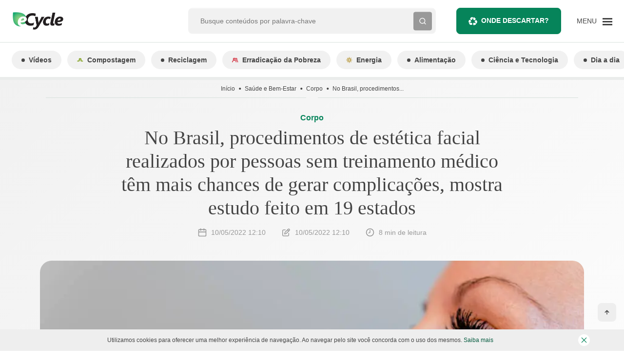

--- FILE ---
content_type: text/html; charset=UTF-8
request_url: https://www.ecycle.com.br/no-brasil-procedimentos-de-estetica-facial-realizados-por-pessoas-sem-treinamento-medico-tem-mais-chances-de-gerar-complicacoes-mostra-estudo-feito-em-19-estados/
body_size: 86932
content:
<!doctype html>
<html lang="pt-BR">
  <head><meta charset="utf-8"><script>if(navigator.userAgent.match(/MSIE|Internet Explorer/i)||navigator.userAgent.match(/Trident\/7\..*?rv:11/i)){var href=document.location.href;if(!href.match(/[?&]nowprocket/)){if(href.indexOf("?")==-1){if(href.indexOf("#")==-1){document.location.href=href+"?nowprocket=1"}else{document.location.href=href.replace("#","?nowprocket=1#")}}else{if(href.indexOf("#")==-1){document.location.href=href+"&nowprocket=1"}else{document.location.href=href.replace("#","&nowprocket=1#")}}}}</script><script>(()=>{class RocketLazyLoadScripts{constructor(){this.v="2.0.4",this.userEvents=["keydown","keyup","mousedown","mouseup","mousemove","mouseover","mouseout","touchmove","touchstart","touchend","touchcancel","wheel","click","dblclick","input"],this.attributeEvents=["onblur","onclick","oncontextmenu","ondblclick","onfocus","onmousedown","onmouseenter","onmouseleave","onmousemove","onmouseout","onmouseover","onmouseup","onmousewheel","onscroll","onsubmit"]}async t(){this.i(),this.o(),/iP(ad|hone)/.test(navigator.userAgent)&&this.h(),this.u(),this.l(this),this.m(),this.k(this),this.p(this),this._(),await Promise.all([this.R(),this.L()]),this.lastBreath=Date.now(),this.S(this),this.P(),this.D(),this.O(),this.M(),await this.C(this.delayedScripts.normal),await this.C(this.delayedScripts.defer),await this.C(this.delayedScripts.async),await this.T(),await this.F(),await this.j(),await this.A(),window.dispatchEvent(new Event("rocket-allScriptsLoaded")),this.everythingLoaded=!0,this.lastTouchEnd&&await new Promise(t=>setTimeout(t,500-Date.now()+this.lastTouchEnd)),this.I(),this.H(),this.U(),this.W()}i(){this.CSPIssue=sessionStorage.getItem("rocketCSPIssue"),document.addEventListener("securitypolicyviolation",t=>{this.CSPIssue||"script-src-elem"!==t.violatedDirective||"data"!==t.blockedURI||(this.CSPIssue=!0,sessionStorage.setItem("rocketCSPIssue",!0))},{isRocket:!0})}o(){window.addEventListener("pageshow",t=>{this.persisted=t.persisted,this.realWindowLoadedFired=!0},{isRocket:!0}),window.addEventListener("pagehide",()=>{this.onFirstUserAction=null},{isRocket:!0})}h(){let t;function e(e){t=e}window.addEventListener("touchstart",e,{isRocket:!0}),window.addEventListener("touchend",function i(o){o.changedTouches[0]&&t.changedTouches[0]&&Math.abs(o.changedTouches[0].pageX-t.changedTouches[0].pageX)<10&&Math.abs(o.changedTouches[0].pageY-t.changedTouches[0].pageY)<10&&o.timeStamp-t.timeStamp<200&&(window.removeEventListener("touchstart",e,{isRocket:!0}),window.removeEventListener("touchend",i,{isRocket:!0}),"INPUT"===o.target.tagName&&"text"===o.target.type||(o.target.dispatchEvent(new TouchEvent("touchend",{target:o.target,bubbles:!0})),o.target.dispatchEvent(new MouseEvent("mouseover",{target:o.target,bubbles:!0})),o.target.dispatchEvent(new PointerEvent("click",{target:o.target,bubbles:!0,cancelable:!0,detail:1,clientX:o.changedTouches[0].clientX,clientY:o.changedTouches[0].clientY})),event.preventDefault()))},{isRocket:!0})}q(t){this.userActionTriggered||("mousemove"!==t.type||this.firstMousemoveIgnored?"keyup"===t.type||"mouseover"===t.type||"mouseout"===t.type||(this.userActionTriggered=!0,this.onFirstUserAction&&this.onFirstUserAction()):this.firstMousemoveIgnored=!0),"click"===t.type&&t.preventDefault(),t.stopPropagation(),t.stopImmediatePropagation(),"touchstart"===this.lastEvent&&"touchend"===t.type&&(this.lastTouchEnd=Date.now()),"click"===t.type&&(this.lastTouchEnd=0),this.lastEvent=t.type,t.composedPath&&t.composedPath()[0].getRootNode()instanceof ShadowRoot&&(t.rocketTarget=t.composedPath()[0]),this.savedUserEvents.push(t)}u(){this.savedUserEvents=[],this.userEventHandler=this.q.bind(this),this.userEvents.forEach(t=>window.addEventListener(t,this.userEventHandler,{passive:!1,isRocket:!0})),document.addEventListener("visibilitychange",this.userEventHandler,{isRocket:!0})}U(){this.userEvents.forEach(t=>window.removeEventListener(t,this.userEventHandler,{passive:!1,isRocket:!0})),document.removeEventListener("visibilitychange",this.userEventHandler,{isRocket:!0}),this.savedUserEvents.forEach(t=>{(t.rocketTarget||t.target).dispatchEvent(new window[t.constructor.name](t.type,t))})}m(){const t="return false",e=Array.from(this.attributeEvents,t=>"data-rocket-"+t),i="["+this.attributeEvents.join("],[")+"]",o="[data-rocket-"+this.attributeEvents.join("],[data-rocket-")+"]",s=(e,i,o)=>{o&&o!==t&&(e.setAttribute("data-rocket-"+i,o),e["rocket"+i]=new Function("event",o),e.setAttribute(i,t))};new MutationObserver(t=>{for(const n of t)"attributes"===n.type&&(n.attributeName.startsWith("data-rocket-")||this.everythingLoaded?n.attributeName.startsWith("data-rocket-")&&this.everythingLoaded&&this.N(n.target,n.attributeName.substring(12)):s(n.target,n.attributeName,n.target.getAttribute(n.attributeName))),"childList"===n.type&&n.addedNodes.forEach(t=>{if(t.nodeType===Node.ELEMENT_NODE)if(this.everythingLoaded)for(const i of[t,...t.querySelectorAll(o)])for(const t of i.getAttributeNames())e.includes(t)&&this.N(i,t.substring(12));else for(const e of[t,...t.querySelectorAll(i)])for(const t of e.getAttributeNames())this.attributeEvents.includes(t)&&s(e,t,e.getAttribute(t))})}).observe(document,{subtree:!0,childList:!0,attributeFilter:[...this.attributeEvents,...e]})}I(){this.attributeEvents.forEach(t=>{document.querySelectorAll("[data-rocket-"+t+"]").forEach(e=>{this.N(e,t)})})}N(t,e){const i=t.getAttribute("data-rocket-"+e);i&&(t.setAttribute(e,i),t.removeAttribute("data-rocket-"+e))}k(t){Object.defineProperty(HTMLElement.prototype,"onclick",{get(){return this.rocketonclick||null},set(e){this.rocketonclick=e,this.setAttribute(t.everythingLoaded?"onclick":"data-rocket-onclick","this.rocketonclick(event)")}})}S(t){function e(e,i){let o=e[i];e[i]=null,Object.defineProperty(e,i,{get:()=>o,set(s){t.everythingLoaded?o=s:e["rocket"+i]=o=s}})}e(document,"onreadystatechange"),e(window,"onload"),e(window,"onpageshow");try{Object.defineProperty(document,"readyState",{get:()=>t.rocketReadyState,set(e){t.rocketReadyState=e},configurable:!0}),document.readyState="loading"}catch(t){console.log("WPRocket DJE readyState conflict, bypassing")}}l(t){this.originalAddEventListener=EventTarget.prototype.addEventListener,this.originalRemoveEventListener=EventTarget.prototype.removeEventListener,this.savedEventListeners=[],EventTarget.prototype.addEventListener=function(e,i,o){o&&o.isRocket||!t.B(e,this)&&!t.userEvents.includes(e)||t.B(e,this)&&!t.userActionTriggered||e.startsWith("rocket-")||t.everythingLoaded?t.originalAddEventListener.call(this,e,i,o):(t.savedEventListeners.push({target:this,remove:!1,type:e,func:i,options:o}),"mouseenter"!==e&&"mouseleave"!==e||t.originalAddEventListener.call(this,e,t.savedUserEvents.push,o))},EventTarget.prototype.removeEventListener=function(e,i,o){o&&o.isRocket||!t.B(e,this)&&!t.userEvents.includes(e)||t.B(e,this)&&!t.userActionTriggered||e.startsWith("rocket-")||t.everythingLoaded?t.originalRemoveEventListener.call(this,e,i,o):t.savedEventListeners.push({target:this,remove:!0,type:e,func:i,options:o})}}J(t,e){this.savedEventListeners=this.savedEventListeners.filter(i=>{let o=i.type,s=i.target||window;return e!==o||t!==s||(this.B(o,s)&&(i.type="rocket-"+o),this.$(i),!1)})}H(){EventTarget.prototype.addEventListener=this.originalAddEventListener,EventTarget.prototype.removeEventListener=this.originalRemoveEventListener,this.savedEventListeners.forEach(t=>this.$(t))}$(t){t.remove?this.originalRemoveEventListener.call(t.target,t.type,t.func,t.options):this.originalAddEventListener.call(t.target,t.type,t.func,t.options)}p(t){let e;function i(e){return t.everythingLoaded?e:e.split(" ").map(t=>"load"===t||t.startsWith("load.")?"rocket-jquery-load":t).join(" ")}function o(o){function s(e){const s=o.fn[e];o.fn[e]=o.fn.init.prototype[e]=function(){return this[0]===window&&t.userActionTriggered&&("string"==typeof arguments[0]||arguments[0]instanceof String?arguments[0]=i(arguments[0]):"object"==typeof arguments[0]&&Object.keys(arguments[0]).forEach(t=>{const e=arguments[0][t];delete arguments[0][t],arguments[0][i(t)]=e})),s.apply(this,arguments),this}}if(o&&o.fn&&!t.allJQueries.includes(o)){const e={DOMContentLoaded:[],"rocket-DOMContentLoaded":[]};for(const t in e)document.addEventListener(t,()=>{e[t].forEach(t=>t())},{isRocket:!0});o.fn.ready=o.fn.init.prototype.ready=function(i){function s(){parseInt(o.fn.jquery)>2?setTimeout(()=>i.bind(document)(o)):i.bind(document)(o)}return"function"==typeof i&&(t.realDomReadyFired?!t.userActionTriggered||t.fauxDomReadyFired?s():e["rocket-DOMContentLoaded"].push(s):e.DOMContentLoaded.push(s)),o([])},s("on"),s("one"),s("off"),t.allJQueries.push(o)}e=o}t.allJQueries=[],o(window.jQuery),Object.defineProperty(window,"jQuery",{get:()=>e,set(t){o(t)}})}P(){const t=new Map;document.write=document.writeln=function(e){const i=document.currentScript,o=document.createRange(),s=i.parentElement;let n=t.get(i);void 0===n&&(n=i.nextSibling,t.set(i,n));const c=document.createDocumentFragment();o.setStart(c,0),c.appendChild(o.createContextualFragment(e)),s.insertBefore(c,n)}}async R(){return new Promise(t=>{this.userActionTriggered?t():this.onFirstUserAction=t})}async L(){return new Promise(t=>{document.addEventListener("DOMContentLoaded",()=>{this.realDomReadyFired=!0,t()},{isRocket:!0})})}async j(){return this.realWindowLoadedFired?Promise.resolve():new Promise(t=>{window.addEventListener("load",t,{isRocket:!0})})}M(){this.pendingScripts=[];this.scriptsMutationObserver=new MutationObserver(t=>{for(const e of t)e.addedNodes.forEach(t=>{"SCRIPT"!==t.tagName||t.noModule||t.isWPRocket||this.pendingScripts.push({script:t,promise:new Promise(e=>{const i=()=>{const i=this.pendingScripts.findIndex(e=>e.script===t);i>=0&&this.pendingScripts.splice(i,1),e()};t.addEventListener("load",i,{isRocket:!0}),t.addEventListener("error",i,{isRocket:!0}),setTimeout(i,1e3)})})})}),this.scriptsMutationObserver.observe(document,{childList:!0,subtree:!0})}async F(){await this.X(),this.pendingScripts.length?(await this.pendingScripts[0].promise,await this.F()):this.scriptsMutationObserver.disconnect()}D(){this.delayedScripts={normal:[],async:[],defer:[]},document.querySelectorAll("script[type$=rocketlazyloadscript]").forEach(t=>{t.hasAttribute("data-rocket-src")?t.hasAttribute("async")&&!1!==t.async?this.delayedScripts.async.push(t):t.hasAttribute("defer")&&!1!==t.defer||"module"===t.getAttribute("data-rocket-type")?this.delayedScripts.defer.push(t):this.delayedScripts.normal.push(t):this.delayedScripts.normal.push(t)})}async _(){await this.L();let t=[];document.querySelectorAll("script[type$=rocketlazyloadscript][data-rocket-src]").forEach(e=>{let i=e.getAttribute("data-rocket-src");if(i&&!i.startsWith("data:")){i.startsWith("//")&&(i=location.protocol+i);try{const o=new URL(i).origin;o!==location.origin&&t.push({src:o,crossOrigin:e.crossOrigin||"module"===e.getAttribute("data-rocket-type")})}catch(t){}}}),t=[...new Map(t.map(t=>[JSON.stringify(t),t])).values()],this.Y(t,"preconnect")}async G(t){if(await this.K(),!0!==t.noModule||!("noModule"in HTMLScriptElement.prototype))return new Promise(e=>{let i;function o(){(i||t).setAttribute("data-rocket-status","executed"),e()}try{if(navigator.userAgent.includes("Firefox/")||""===navigator.vendor||this.CSPIssue)i=document.createElement("script"),[...t.attributes].forEach(t=>{let e=t.nodeName;"type"!==e&&("data-rocket-type"===e&&(e="type"),"data-rocket-src"===e&&(e="src"),i.setAttribute(e,t.nodeValue))}),t.text&&(i.text=t.text),t.nonce&&(i.nonce=t.nonce),i.hasAttribute("src")?(i.addEventListener("load",o,{isRocket:!0}),i.addEventListener("error",()=>{i.setAttribute("data-rocket-status","failed-network"),e()},{isRocket:!0}),setTimeout(()=>{i.isConnected||e()},1)):(i.text=t.text,o()),i.isWPRocket=!0,t.parentNode.replaceChild(i,t);else{const i=t.getAttribute("data-rocket-type"),s=t.getAttribute("data-rocket-src");i?(t.type=i,t.removeAttribute("data-rocket-type")):t.removeAttribute("type"),t.addEventListener("load",o,{isRocket:!0}),t.addEventListener("error",i=>{this.CSPIssue&&i.target.src.startsWith("data:")?(console.log("WPRocket: CSP fallback activated"),t.removeAttribute("src"),this.G(t).then(e)):(t.setAttribute("data-rocket-status","failed-network"),e())},{isRocket:!0}),s?(t.fetchPriority="high",t.removeAttribute("data-rocket-src"),t.src=s):t.src="data:text/javascript;base64,"+window.btoa(unescape(encodeURIComponent(t.text)))}}catch(i){t.setAttribute("data-rocket-status","failed-transform"),e()}});t.setAttribute("data-rocket-status","skipped")}async C(t){const e=t.shift();return e?(e.isConnected&&await this.G(e),this.C(t)):Promise.resolve()}O(){this.Y([...this.delayedScripts.normal,...this.delayedScripts.defer,...this.delayedScripts.async],"preload")}Y(t,e){this.trash=this.trash||[];let i=!0;var o=document.createDocumentFragment();t.forEach(t=>{const s=t.getAttribute&&t.getAttribute("data-rocket-src")||t.src;if(s&&!s.startsWith("data:")){const n=document.createElement("link");n.href=s,n.rel=e,"preconnect"!==e&&(n.as="script",n.fetchPriority=i?"high":"low"),t.getAttribute&&"module"===t.getAttribute("data-rocket-type")&&(n.crossOrigin=!0),t.crossOrigin&&(n.crossOrigin=t.crossOrigin),t.integrity&&(n.integrity=t.integrity),t.nonce&&(n.nonce=t.nonce),o.appendChild(n),this.trash.push(n),i=!1}}),document.head.appendChild(o)}W(){this.trash.forEach(t=>t.remove())}async T(){try{document.readyState="interactive"}catch(t){}this.fauxDomReadyFired=!0;try{await this.K(),this.J(document,"readystatechange"),document.dispatchEvent(new Event("rocket-readystatechange")),await this.K(),document.rocketonreadystatechange&&document.rocketonreadystatechange(),await this.K(),this.J(document,"DOMContentLoaded"),document.dispatchEvent(new Event("rocket-DOMContentLoaded")),await this.K(),this.J(window,"DOMContentLoaded"),window.dispatchEvent(new Event("rocket-DOMContentLoaded"))}catch(t){console.error(t)}}async A(){try{document.readyState="complete"}catch(t){}try{await this.K(),this.J(document,"readystatechange"),document.dispatchEvent(new Event("rocket-readystatechange")),await this.K(),document.rocketonreadystatechange&&document.rocketonreadystatechange(),await this.K(),this.J(window,"load"),window.dispatchEvent(new Event("rocket-load")),await this.K(),window.rocketonload&&window.rocketonload(),await this.K(),this.allJQueries.forEach(t=>t(window).trigger("rocket-jquery-load")),await this.K(),this.J(window,"pageshow");const t=new Event("rocket-pageshow");t.persisted=this.persisted,window.dispatchEvent(t),await this.K(),window.rocketonpageshow&&window.rocketonpageshow({persisted:this.persisted})}catch(t){console.error(t)}}async K(){Date.now()-this.lastBreath>45&&(await this.X(),this.lastBreath=Date.now())}async X(){return document.hidden?new Promise(t=>setTimeout(t)):new Promise(t=>requestAnimationFrame(t))}B(t,e){return e===document&&"readystatechange"===t||(e===document&&"DOMContentLoaded"===t||(e===window&&"DOMContentLoaded"===t||(e===window&&"load"===t||e===window&&"pageshow"===t)))}static run(){(new RocketLazyLoadScripts).t()}}RocketLazyLoadScripts.run()})();</script>
  
  <meta http-equiv="x-ua-compatible" content="ie=edge">
  <meta name="viewport" content="minimum-scale=1, width=device-width, initial-scale=1, shrink-to-fit=no">

  <link rel="preconnect dns-prefetch" href="https://www.googletagmanager.com" crossorigin />
  <link rel="preconnect dns-prefetch" href="https://v3.denakop.com" crossorigin />

  <meta name='robots' content='index, follow, max-image-preview:large, max-snippet:-1, max-video-preview:-1' />
	<style>img:is([sizes="auto" i], [sizes^="auto," i]) { contain-intrinsic-size: 3000px 1500px }</style>
	
	<!-- This site is optimized with the Yoast SEO Premium plugin v26.4 (Yoast SEO v26.4) - https://yoast.com/wordpress/plugins/seo/ -->
	<title>No Brasil, procedimentos de estética facial realizados por pessoas sem treinamento médico têm mais chances de gerar complicações, mostra estudo feito em 19 estados</title>
	<meta name="description" content="No Brasil, procedimentos de estética facial realizados por pessoas sem treinamento médico têm mais chances de gerar complicações, mostra estudo feito em 19 estados – Leia sobre e mais no eCycle" />
	<link rel="canonical" href="https://www.ecycle.com.br/no-brasil-procedimentos-de-estetica-facial-realizados-por-pessoas-sem-treinamento-medico-tem-mais-chances-de-gerar-complicacoes-mostra-estudo-feito-em-19-estados/" />
	<meta property="og:locale" content="pt_BR" />
	<meta property="og:type" content="article" />
	<meta property="og:title" content="No Brasil, procedimentos de estética facial realizados por pessoas sem treinamento médico têm mais chances de gerar complicações, mostra estudo feito em 19 estados" />
	<meta property="og:description" content="No Brasil, procedimentos de estética facial realizados por pessoas sem treinamento médico têm mais chances de gerar complicações, mostra estudo feito em 19 estados – Leia sobre e mais no eCycle" />
	<meta property="og:url" content="https://www.ecycle.com.br/no-brasil-procedimentos-de-estetica-facial-realizados-por-pessoas-sem-treinamento-medico-tem-mais-chances-de-gerar-complicacoes-mostra-estudo-feito-em-19-estados/" />
	<meta property="og:site_name" content="eCycle" />
	<meta property="article:publisher" content="https://www.facebook.com/eCycle.Portal/" />
	<meta property="article:author" content="https://www.facebook.com/eCycle.Portal/" />
	<meta property="article:published_time" content="2022-05-10T15:10:55+00:00" />
	<meta property="article:modified_time" content="2022-05-10T15:10:57+00:00" />
	<meta property="og:image" content="https://images.ecycle.com.br/wp-content/uploads/2022/05/10104252/Preenchimento-Depositphotos_115621140_S-900x601-1.jpg" />
	<meta property="og:image:width" content="900" />
	<meta property="og:image:height" content="601" />
	<meta property="og:image:type" content="image/jpeg" />
	<meta name="author" content="Equipe eCycle" />
	<meta name="twitter:card" content="summary_large_image" />
	<meta name="twitter:creator" content="@eCycleBr" />
	<meta name="twitter:site" content="@eCycleBr" />
	<meta name="twitter:label1" content="Escrito por" />
	<meta name="twitter:data1" content="Equipe eCycle" />
	<meta name="twitter:label2" content="Est. tempo de leitura" />
	<meta name="twitter:data2" content="8 minutos" />
	<script type="application/ld+json" class="yoast-schema-graph">{"@context":"https://schema.org","@graph":[{"@type":"Article","@id":"https://www.ecycle.com.br/no-brasil-procedimentos-de-estetica-facial-realizados-por-pessoas-sem-treinamento-medico-tem-mais-chances-de-gerar-complicacoes-mostra-estudo-feito-em-19-estados/#article","isPartOf":{"@id":"https://www.ecycle.com.br/no-brasil-procedimentos-de-estetica-facial-realizados-por-pessoas-sem-treinamento-medico-tem-mais-chances-de-gerar-complicacoes-mostra-estudo-feito-em-19-estados/"},"author":{"name":"Equipe eCycle","@id":"https://www.ecycle.com.br/#/schema/person/2c386ff51ddd64e60a7d3d167a0a14c9"},"headline":"No Brasil, procedimentos de estética facial realizados por pessoas sem treinamento médico têm mais chances de gerar complicações, mostra estudo feito em 19 estados","datePublished":"2022-05-10T15:10:55+00:00","dateModified":"2022-05-10T15:10:57+00:00","mainEntityOfPage":{"@id":"https://www.ecycle.com.br/no-brasil-procedimentos-de-estetica-facial-realizados-por-pessoas-sem-treinamento-medico-tem-mais-chances-de-gerar-complicacoes-mostra-estudo-feito-em-19-estados/"},"wordCount":1553,"commentCount":0,"publisher":{"@id":"https://www.ecycle.com.br/#organization"},"image":{"@id":"https://www.ecycle.com.br/no-brasil-procedimentos-de-estetica-facial-realizados-por-pessoas-sem-treinamento-medico-tem-mais-chances-de-gerar-complicacoes-mostra-estudo-feito-em-19-estados/#primaryimage"},"thumbnailUrl":"https://images.ecycle.com.br/wp-content/uploads/2022/05/10104252/Preenchimento-Depositphotos_115621140_S-900x601-1.jpg","articleSection":["Corpo","Cuidados Pessoais","Pele","Saúde e Bem-Estar"],"inLanguage":"pt-BR","copyrightYear":"2022","copyrightHolder":{"@id":"https://www.ecycle.com.br/#organization"}},{"@type":"WebPage","@id":"https://www.ecycle.com.br/no-brasil-procedimentos-de-estetica-facial-realizados-por-pessoas-sem-treinamento-medico-tem-mais-chances-de-gerar-complicacoes-mostra-estudo-feito-em-19-estados/","url":"https://www.ecycle.com.br/no-brasil-procedimentos-de-estetica-facial-realizados-por-pessoas-sem-treinamento-medico-tem-mais-chances-de-gerar-complicacoes-mostra-estudo-feito-em-19-estados/","name":"No Brasil, procedimentos de estética facial realizados por pessoas sem treinamento médico têm mais chances de gerar complicações, mostra estudo feito em 19 estados","isPartOf":{"@id":"https://www.ecycle.com.br/#website"},"primaryImageOfPage":{"@id":"https://www.ecycle.com.br/no-brasil-procedimentos-de-estetica-facial-realizados-por-pessoas-sem-treinamento-medico-tem-mais-chances-de-gerar-complicacoes-mostra-estudo-feito-em-19-estados/#primaryimage"},"image":{"@id":"https://www.ecycle.com.br/no-brasil-procedimentos-de-estetica-facial-realizados-por-pessoas-sem-treinamento-medico-tem-mais-chances-de-gerar-complicacoes-mostra-estudo-feito-em-19-estados/#primaryimage"},"thumbnailUrl":"https://images.ecycle.com.br/wp-content/uploads/2022/05/10104252/Preenchimento-Depositphotos_115621140_S-900x601-1.jpg","datePublished":"2022-05-10T15:10:55+00:00","dateModified":"2022-05-10T15:10:57+00:00","description":"No Brasil, procedimentos de estética facial realizados por pessoas sem treinamento médico têm mais chances de gerar complicações, mostra estudo feito em 19 estados – Leia sobre e mais no eCycle","breadcrumb":{"@id":"https://www.ecycle.com.br/no-brasil-procedimentos-de-estetica-facial-realizados-por-pessoas-sem-treinamento-medico-tem-mais-chances-de-gerar-complicacoes-mostra-estudo-feito-em-19-estados/#breadcrumb"},"inLanguage":"pt-BR","potentialAction":[{"@type":"ReadAction","target":["https://www.ecycle.com.br/no-brasil-procedimentos-de-estetica-facial-realizados-por-pessoas-sem-treinamento-medico-tem-mais-chances-de-gerar-complicacoes-mostra-estudo-feito-em-19-estados/"]}]},{"@type":"ImageObject","inLanguage":"pt-BR","@id":"https://www.ecycle.com.br/no-brasil-procedimentos-de-estetica-facial-realizados-por-pessoas-sem-treinamento-medico-tem-mais-chances-de-gerar-complicacoes-mostra-estudo-feito-em-19-estados/#primaryimage","url":"https://images.ecycle.com.br/wp-content/uploads/2022/05/10104252/Preenchimento-Depositphotos_115621140_S-900x601-1.jpg","contentUrl":"https://images.ecycle.com.br/wp-content/uploads/2022/05/10104252/Preenchimento-Depositphotos_115621140_S-900x601-1.jpg","width":900,"height":601,"caption":"Imagem acima: Preenchimento facial com ácido hialurônico. Crédito: Depositphotos."},{"@type":"BreadcrumbList","@id":"https://www.ecycle.com.br/no-brasil-procedimentos-de-estetica-facial-realizados-por-pessoas-sem-treinamento-medico-tem-mais-chances-de-gerar-complicacoes-mostra-estudo-feito-em-19-estados/#breadcrumb","itemListElement":[{"@type":"ListItem","position":1,"name":"Início","item":"https://www.ecycle.com.br/"},{"@type":"ListItem","position":2,"name":"No Brasil, procedimentos de estética facial realizados por pessoas sem treinamento médico têm mais chances de gerar complicações, mostra estudo feito em 19 estados"}]},{"@type":"WebSite","@id":"https://www.ecycle.com.br/#website","url":"https://www.ecycle.com.br/","name":"eCycle - Notícias sobre Sustentabilidade e Meio Ambiente","description":"Fique por dentro das últimas notícias sobre meio ambiente, crises climáticas e inovações sustentáveis. Informação atualizada para quem busca um futuro consciente. Leia no eCycle!","publisher":{"@id":"https://www.ecycle.com.br/#organization"},"alternateName":"eCycle","potentialAction":[{"@type":"SearchAction","target":{"@type":"EntryPoint","urlTemplate":"https://www.ecycle.com.br/?s={search_term_string}"},"query-input":{"@type":"PropertyValueSpecification","valueRequired":true,"valueName":"search_term_string"}}],"inLanguage":"pt-BR"},{"@type":["Organization","Place","NewsMediaOrganization"],"@id":"https://www.ecycle.com.br/#organization","name":"eCycle","alternateName":"eCycle","url":"https://www.ecycle.com.br/","logo":{"@id":"https://www.ecycle.com.br/no-brasil-procedimentos-de-estetica-facial-realizados-por-pessoas-sem-treinamento-medico-tem-mais-chances-de-gerar-complicacoes-mostra-estudo-feito-em-19-estados/#local-main-organization-logo"},"image":{"@id":"https://www.ecycle.com.br/no-brasil-procedimentos-de-estetica-facial-realizados-por-pessoas-sem-treinamento-medico-tem-mais-chances-de-gerar-complicacoes-mostra-estudo-feito-em-19-estados/#local-main-organization-logo"},"sameAs":["https://www.facebook.com/eCycle.Portal/","https://x.com/eCycleBr","https://www.instagram.com/ecycleoficial/"],"description":"eCycle é uma marca que tem origem no interesse pelas relações de consumo desenvolvidas entre indivíduos e empresas, sejam fabricantes de produtos ou prestadoras de serviços, e seus efeitos sobre a sociedade e o meio ambiente.","legalName":"Epartners Empreendimentos Integrados Ltda Me.","numberOfEmployees":{"@type":"QuantitativeValue","minValue":"1","maxValue":"10"},"publishingPrinciples":"https://www.ecycle.com.br/sobre-nos/","ethicsPolicy":"https://www.ecycle.com.br/politica-de-privacidade/","telephone":[],"contactPoint":{"@type":"ContactPoint","telephone":"1148831967","email":"contato@ecycle.com.br"},"openingHoursSpecification":[{"@type":"OpeningHoursSpecification","dayOfWeek":["Monday","Tuesday","Wednesday","Thursday","Friday","Saturday","Sunday"],"opens":"09:00","closes":"17:00"}],"vatID":"11.754.258/0001‐08"},{"@type":"Person","@id":"https://www.ecycle.com.br/#/schema/person/2c386ff51ddd64e60a7d3d167a0a14c9","name":"Equipe eCycle","image":{"@type":"ImageObject","inLanguage":"pt-BR","@id":"https://www.ecycle.com.br/#/schema/person/image/","url":"https://secure.gravatar.com/avatar/f79db26827955051b37dbedef06f08bcc2ceccb553d84f778feb8b33378e4225?s=96&d=mm&r=g","contentUrl":"https://secure.gravatar.com/avatar/f79db26827955051b37dbedef06f08bcc2ceccb553d84f778feb8b33378e4225?s=96&d=mm&r=g","caption":"Equipe eCycle"},"description":"Você já percebeu que tudo o que você consome deixa um rastro no planeta? Por uma pegada mais leve, conteúdos e soluções em consumo sustentável.","sameAs":["https://www.facebook.com/eCycle.Portal/","https://www.instagram.com/portalecycle/","https://br.linkedin.com/company/portal-ecycle","https://x.com/eCycleBr"],"url":"https://www.ecycle.com.br/author/ecycle/"},{"@type":"ImageObject","inLanguage":"pt-BR","@id":"https://www.ecycle.com.br/no-brasil-procedimentos-de-estetica-facial-realizados-por-pessoas-sem-treinamento-medico-tem-mais-chances-de-gerar-complicacoes-mostra-estudo-feito-em-19-estados/#local-main-organization-logo","url":"https://images.ecycle.com.br/wp-content/uploads/2025/11/25122626/logo-ecycle-696.png","contentUrl":"https://images.ecycle.com.br/wp-content/uploads/2025/11/25122626/logo-ecycle-696.png","width":696,"height":696,"caption":"eCycle"}]}</script>
	<meta name="geo.region" content="Brasil" />
	<!-- / Yoast SEO Premium plugin. -->


<link rel="amphtml" href="https://www.ecycle.com.br/no-brasil-procedimentos-de-estetica-facial-realizados-por-pessoas-sem-treinamento-medico-tem-mais-chances-de-gerar-complicacoes-mostra-estudo-feito-em-19-estados/amp/" /><meta name="generator" content="AMP for WP 1.1.7.1"/><link rel='dns-prefetch' href='//securepubads.g.doubleclick.net' />
<link rel='dns-prefetch' href='//www.ecycle.com.br' />
<link rel='dns-prefetch' href='//assets.pinterest.com' />

<style id='global-styles-inline-css' type='text/css'>
:root{--wp--preset--aspect-ratio--square: 1;--wp--preset--aspect-ratio--4-3: 4/3;--wp--preset--aspect-ratio--3-4: 3/4;--wp--preset--aspect-ratio--3-2: 3/2;--wp--preset--aspect-ratio--2-3: 2/3;--wp--preset--aspect-ratio--16-9: 16/9;--wp--preset--aspect-ratio--9-16: 9/16;--wp--preset--color--black: #000000;--wp--preset--color--cyan-bluish-gray: #abb8c3;--wp--preset--color--white: #ffffff;--wp--preset--color--pale-pink: #f78da7;--wp--preset--color--vivid-red: #cf2e2e;--wp--preset--color--luminous-vivid-orange: #ff6900;--wp--preset--color--luminous-vivid-amber: #fcb900;--wp--preset--color--light-green-cyan: #7bdcb5;--wp--preset--color--vivid-green-cyan: #00d084;--wp--preset--color--pale-cyan-blue: #8ed1fc;--wp--preset--color--vivid-cyan-blue: #0693e3;--wp--preset--color--vivid-purple: #9b51e0;--wp--preset--gradient--vivid-cyan-blue-to-vivid-purple: linear-gradient(135deg,rgba(6,147,227,1) 0%,rgb(155,81,224) 100%);--wp--preset--gradient--light-green-cyan-to-vivid-green-cyan: linear-gradient(135deg,rgb(122,220,180) 0%,rgb(0,208,130) 100%);--wp--preset--gradient--luminous-vivid-amber-to-luminous-vivid-orange: linear-gradient(135deg,rgba(252,185,0,1) 0%,rgba(255,105,0,1) 100%);--wp--preset--gradient--luminous-vivid-orange-to-vivid-red: linear-gradient(135deg,rgba(255,105,0,1) 0%,rgb(207,46,46) 100%);--wp--preset--gradient--very-light-gray-to-cyan-bluish-gray: linear-gradient(135deg,rgb(238,238,238) 0%,rgb(169,184,195) 100%);--wp--preset--gradient--cool-to-warm-spectrum: linear-gradient(135deg,rgb(74,234,220) 0%,rgb(151,120,209) 20%,rgb(207,42,186) 40%,rgb(238,44,130) 60%,rgb(251,105,98) 80%,rgb(254,248,76) 100%);--wp--preset--gradient--blush-light-purple: linear-gradient(135deg,rgb(255,206,236) 0%,rgb(152,150,240) 100%);--wp--preset--gradient--blush-bordeaux: linear-gradient(135deg,rgb(254,205,165) 0%,rgb(254,45,45) 50%,rgb(107,0,62) 100%);--wp--preset--gradient--luminous-dusk: linear-gradient(135deg,rgb(255,203,112) 0%,rgb(199,81,192) 50%,rgb(65,88,208) 100%);--wp--preset--gradient--pale-ocean: linear-gradient(135deg,rgb(255,245,203) 0%,rgb(182,227,212) 50%,rgb(51,167,181) 100%);--wp--preset--gradient--electric-grass: linear-gradient(135deg,rgb(202,248,128) 0%,rgb(113,206,126) 100%);--wp--preset--gradient--midnight: linear-gradient(135deg,rgb(2,3,129) 0%,rgb(40,116,252) 100%);--wp--preset--font-size--small: 13px;--wp--preset--font-size--medium: 20px;--wp--preset--font-size--large: 36px;--wp--preset--font-size--x-large: 42px;--wp--preset--spacing--20: 0.44rem;--wp--preset--spacing--30: 0.67rem;--wp--preset--spacing--40: 1rem;--wp--preset--spacing--50: 1.5rem;--wp--preset--spacing--60: 2.25rem;--wp--preset--spacing--70: 3.38rem;--wp--preset--spacing--80: 5.06rem;--wp--preset--shadow--natural: 6px 6px 9px rgba(0, 0, 0, 0.2);--wp--preset--shadow--deep: 12px 12px 50px rgba(0, 0, 0, 0.4);--wp--preset--shadow--sharp: 6px 6px 0px rgba(0, 0, 0, 0.2);--wp--preset--shadow--outlined: 6px 6px 0px -3px rgba(255, 255, 255, 1), 6px 6px rgba(0, 0, 0, 1);--wp--preset--shadow--crisp: 6px 6px 0px rgba(0, 0, 0, 1);}:where(body) { margin: 0; }.wp-site-blocks > .alignleft { float: left; margin-right: 2em; }.wp-site-blocks > .alignright { float: right; margin-left: 2em; }.wp-site-blocks > .aligncenter { justify-content: center; margin-left: auto; margin-right: auto; }:where(.is-layout-flex){gap: 0.5em;}:where(.is-layout-grid){gap: 0.5em;}.is-layout-flow > .alignleft{float: left;margin-inline-start: 0;margin-inline-end: 2em;}.is-layout-flow > .alignright{float: right;margin-inline-start: 2em;margin-inline-end: 0;}.is-layout-flow > .aligncenter{margin-left: auto !important;margin-right: auto !important;}.is-layout-constrained > .alignleft{float: left;margin-inline-start: 0;margin-inline-end: 2em;}.is-layout-constrained > .alignright{float: right;margin-inline-start: 2em;margin-inline-end: 0;}.is-layout-constrained > .aligncenter{margin-left: auto !important;margin-right: auto !important;}.is-layout-constrained > :where(:not(.alignleft):not(.alignright):not(.alignfull)){margin-left: auto !important;margin-right: auto !important;}body .is-layout-flex{display: flex;}.is-layout-flex{flex-wrap: wrap;align-items: center;}.is-layout-flex > :is(*, div){margin: 0;}body .is-layout-grid{display: grid;}.is-layout-grid > :is(*, div){margin: 0;}body{padding-top: 0px;padding-right: 0px;padding-bottom: 0px;padding-left: 0px;}a:where(:not(.wp-element-button)){text-decoration: underline;}:root :where(.wp-element-button, .wp-block-button__link){background-color: #32373c;border-width: 0;color: #fff;font-family: inherit;font-size: inherit;line-height: inherit;padding: calc(0.667em + 2px) calc(1.333em + 2px);text-decoration: none;}.has-black-color{color: var(--wp--preset--color--black) !important;}.has-cyan-bluish-gray-color{color: var(--wp--preset--color--cyan-bluish-gray) !important;}.has-white-color{color: var(--wp--preset--color--white) !important;}.has-pale-pink-color{color: var(--wp--preset--color--pale-pink) !important;}.has-vivid-red-color{color: var(--wp--preset--color--vivid-red) !important;}.has-luminous-vivid-orange-color{color: var(--wp--preset--color--luminous-vivid-orange) !important;}.has-luminous-vivid-amber-color{color: var(--wp--preset--color--luminous-vivid-amber) !important;}.has-light-green-cyan-color{color: var(--wp--preset--color--light-green-cyan) !important;}.has-vivid-green-cyan-color{color: var(--wp--preset--color--vivid-green-cyan) !important;}.has-pale-cyan-blue-color{color: var(--wp--preset--color--pale-cyan-blue) !important;}.has-vivid-cyan-blue-color{color: var(--wp--preset--color--vivid-cyan-blue) !important;}.has-vivid-purple-color{color: var(--wp--preset--color--vivid-purple) !important;}.has-black-background-color{background-color: var(--wp--preset--color--black) !important;}.has-cyan-bluish-gray-background-color{background-color: var(--wp--preset--color--cyan-bluish-gray) !important;}.has-white-background-color{background-color: var(--wp--preset--color--white) !important;}.has-pale-pink-background-color{background-color: var(--wp--preset--color--pale-pink) !important;}.has-vivid-red-background-color{background-color: var(--wp--preset--color--vivid-red) !important;}.has-luminous-vivid-orange-background-color{background-color: var(--wp--preset--color--luminous-vivid-orange) !important;}.has-luminous-vivid-amber-background-color{background-color: var(--wp--preset--color--luminous-vivid-amber) !important;}.has-light-green-cyan-background-color{background-color: var(--wp--preset--color--light-green-cyan) !important;}.has-vivid-green-cyan-background-color{background-color: var(--wp--preset--color--vivid-green-cyan) !important;}.has-pale-cyan-blue-background-color{background-color: var(--wp--preset--color--pale-cyan-blue) !important;}.has-vivid-cyan-blue-background-color{background-color: var(--wp--preset--color--vivid-cyan-blue) !important;}.has-vivid-purple-background-color{background-color: var(--wp--preset--color--vivid-purple) !important;}.has-black-border-color{border-color: var(--wp--preset--color--black) !important;}.has-cyan-bluish-gray-border-color{border-color: var(--wp--preset--color--cyan-bluish-gray) !important;}.has-white-border-color{border-color: var(--wp--preset--color--white) !important;}.has-pale-pink-border-color{border-color: var(--wp--preset--color--pale-pink) !important;}.has-vivid-red-border-color{border-color: var(--wp--preset--color--vivid-red) !important;}.has-luminous-vivid-orange-border-color{border-color: var(--wp--preset--color--luminous-vivid-orange) !important;}.has-luminous-vivid-amber-border-color{border-color: var(--wp--preset--color--luminous-vivid-amber) !important;}.has-light-green-cyan-border-color{border-color: var(--wp--preset--color--light-green-cyan) !important;}.has-vivid-green-cyan-border-color{border-color: var(--wp--preset--color--vivid-green-cyan) !important;}.has-pale-cyan-blue-border-color{border-color: var(--wp--preset--color--pale-cyan-blue) !important;}.has-vivid-cyan-blue-border-color{border-color: var(--wp--preset--color--vivid-cyan-blue) !important;}.has-vivid-purple-border-color{border-color: var(--wp--preset--color--vivid-purple) !important;}.has-vivid-cyan-blue-to-vivid-purple-gradient-background{background: var(--wp--preset--gradient--vivid-cyan-blue-to-vivid-purple) !important;}.has-light-green-cyan-to-vivid-green-cyan-gradient-background{background: var(--wp--preset--gradient--light-green-cyan-to-vivid-green-cyan) !important;}.has-luminous-vivid-amber-to-luminous-vivid-orange-gradient-background{background: var(--wp--preset--gradient--luminous-vivid-amber-to-luminous-vivid-orange) !important;}.has-luminous-vivid-orange-to-vivid-red-gradient-background{background: var(--wp--preset--gradient--luminous-vivid-orange-to-vivid-red) !important;}.has-very-light-gray-to-cyan-bluish-gray-gradient-background{background: var(--wp--preset--gradient--very-light-gray-to-cyan-bluish-gray) !important;}.has-cool-to-warm-spectrum-gradient-background{background: var(--wp--preset--gradient--cool-to-warm-spectrum) !important;}.has-blush-light-purple-gradient-background{background: var(--wp--preset--gradient--blush-light-purple) !important;}.has-blush-bordeaux-gradient-background{background: var(--wp--preset--gradient--blush-bordeaux) !important;}.has-luminous-dusk-gradient-background{background: var(--wp--preset--gradient--luminous-dusk) !important;}.has-pale-ocean-gradient-background{background: var(--wp--preset--gradient--pale-ocean) !important;}.has-electric-grass-gradient-background{background: var(--wp--preset--gradient--electric-grass) !important;}.has-midnight-gradient-background{background: var(--wp--preset--gradient--midnight) !important;}.has-small-font-size{font-size: var(--wp--preset--font-size--small) !important;}.has-medium-font-size{font-size: var(--wp--preset--font-size--medium) !important;}.has-large-font-size{font-size: var(--wp--preset--font-size--large) !important;}.has-x-large-font-size{font-size: var(--wp--preset--font-size--x-large) !important;}
:where(.wp-block-post-template.is-layout-flex){gap: 1.25em;}:where(.wp-block-post-template.is-layout-grid){gap: 1.25em;}
:where(.wp-block-columns.is-layout-flex){gap: 2em;}:where(.wp-block-columns.is-layout-grid){gap: 2em;}
:root :where(.wp-block-pullquote){font-size: 1.5em;line-height: 1.6;}
</style>
<style id='ads-manager-inline-css' type='text/css'>

                    .ads-mobile {
                        display: none;
                    }
                    .ads-desktop {
                        display: block;
                    }
                    @media only screen and (max-width: 991px) {
                        .ads-mobile {
                            display: block !important;
                        }
                        .ads-desktop {
                            display: none !important;
                        }
                    }
                
</style>
<style id='rocket-lazyload-inline-css' type='text/css'>
.rll-youtube-player{position:relative;padding-bottom:56.23%;height:0;overflow:hidden;max-width:100%;}.rll-youtube-player:focus-within{outline: 2px solid currentColor;outline-offset: 5px;}.rll-youtube-player iframe{position:absolute;top:0;left:0;width:100%;height:100%;z-index:100;background:0 0}.rll-youtube-player img{bottom:0;display:block;left:0;margin:auto;max-width:100%;width:100%;position:absolute;right:0;top:0;border:none;height:auto;-webkit-transition:.4s all;-moz-transition:.4s all;transition:.4s all}.rll-youtube-player img:hover{-webkit-filter:brightness(75%)}.rll-youtube-player .play{height:100%;width:100%;left:0;top:0;position:absolute;background:url(https://www.ecycle.com.br/wp-content/plugins/wp-rocket/assets/img/youtube.png) no-repeat center;background-color: transparent !important;cursor:pointer;border:none;}
</style>
<script type="text/javascript" async src="https://securepubads.g.doubleclick.net/tag/js/gpt.js" id="google-tag-js"></script>
<script type="rocketlazyloadscript" data-rocket-type="text/javascript" id="google-tag-js-after">
/* <![CDATA[ */
window.googletag = window.googletag || {cmd: []}; googletag.cmd.push(function() {googletag.pubads().enableSingleRequest(); googletag.enableServices(); });
/* ]]> */
</script>
<link rel="https://api.w.org/" href="https://www.ecycle.com.br/wp-json/" /><link rel="alternate" title="JSON" type="application/json" href="https://www.ecycle.com.br/wp-json/wp/v2/posts/99009" /><link rel="alternate" title="oEmbed (JSON)" type="application/json+oembed" href="https://www.ecycle.com.br/wp-json/oembed/1.0/embed?url=https%3A%2F%2Fwww.ecycle.com.br%2Fno-brasil-procedimentos-de-estetica-facial-realizados-por-pessoas-sem-treinamento-medico-tem-mais-chances-de-gerar-complicacoes-mostra-estudo-feito-em-19-estados%2F" />
<link rel="alternate" title="oEmbed (XML)" type="text/xml+oembed" href="https://www.ecycle.com.br/wp-json/oembed/1.0/embed?url=https%3A%2F%2Fwww.ecycle.com.br%2Fno-brasil-procedimentos-de-estetica-facial-realizados-por-pessoas-sem-treinamento-medico-tem-mais-chances-de-gerar-complicacoes-mostra-estudo-feito-em-19-estados%2F&#038;format=xml" />
<link rel="preload" as="image" href="https://images.ecycle.com.br/wp-content/uploads/2022/05/10104252/Preenchimento-Depositphotos_115621140_S-900x601-1.jpg.webp" /><link rel="icon" href="https://images.ecycle.com.br/wp-content/uploads/2021/02/27154434/cropped-512-4-32x32.png" sizes="32x32" />
<link rel="icon" href="https://images.ecycle.com.br/wp-content/uploads/2021/02/27154434/cropped-512-4-192x192.png" sizes="192x192" />
<link rel="apple-touch-icon" href="https://images.ecycle.com.br/wp-content/uploads/2021/02/27154434/cropped-512-4-180x180.png" />
<meta name="msapplication-TileImage" content="https://images.ecycle.com.br/wp-content/uploads/2021/02/27154434/cropped-512-4-270x270.png" />
<style id="critical-css" type="text/css">@charset "UTF-8";*{box-sizing:border-box}html{-webkit-text-size-adjust:100%;font-family:sans-serif;line-height:1.15}article,figcaption,figure,header,main,nav,section{display:block}body{background-color:var(--white);color:var(--gray-900);font-family:Arial,-apple-system,BlinkMacSystemFont,Segoe UI,Roboto,Helvetica Neue,Noto Sans,sans-serif,Apple Color Emoji,Segoe UI Emoji,Segoe UI Symbol,Noto Color Emoji;font-size:1rem;font-weight:400;line-height:1;margin:0;text-align:left}@media (max-width:1200px){body{font-size:calc(.8956rem + .1392vw)}}h1,h2,h4,h5,h6{margin-bottom:0;margin-top:0}p{margin-bottom:2.625rem;margin-top:0}small{font-size:80%}a{background-color:initial;color:#06845a;text-decoration:none}figure{margin:0 0 1rem}img{border-style:none}img,svg{vertical-align:middle}svg{overflow:hidden}label{display:inline-block;margin-bottom:.5rem}button{border-radius:0}button,input,select{font-family:inherit;font-size:inherit;line-height:inherit;margin:0}button,input{overflow:visible}button,select{text-transform:none}select{word-wrap:normal}[type=button],[type=submit],button{-webkit-appearance:button}[type=button]::-moz-focus-inner,[type=submit]::-moz-focus-inner,button::-moz-focus-inner{border-style:none;padding:0}input[type=checkbox]{box-sizing:border-box;padding:0}[type=search]{-webkit-appearance:none;outline-offset:-2px}[type=search]::-webkit-search-decoration{-webkit-appearance:none}template{display:none}.h5,.h6,h1,h2,h4,h5,h6{font-family:Georgia,Segoe UI;font-weight:700;line-height:1.143;margin-bottom:0}h1{font-size:2.5rem}@media (max-width:1200px){h1{font-size:calc(1.0456rem + 1.9392vw)}}h2{font-size:2rem}@media (max-width:1200px){h2{font-size:calc(.9956rem + 1.3392vw)}}h4{font-size:1.5rem}@media (max-width:1200px){h4{font-size:calc(.9456rem + .7392vw)}}.h5,h5{font-size:1.25rem}@media (max-width:1200px){.h5,h5{font-size:calc(.9206rem + .4392vw)}}.h6,h6{font-size:1rem}@media (max-width:1200px){.h6,h6{font-size:calc(.8956rem + .1392vw)}}small{font-size:78%;font-weight:400}.container,.container-fluid{margin-left:auto;margin-right:auto;padding-left:12px;padding-right:12px;width:100%}.container{max-width:100%}@media (min-width:1140px){.container{max-width:1140px}}.row{display:flex;flex-wrap:wrap;margin-left:-12px;margin-right:-12px}.col,.col-12,.col-auto,.col-lg-4,.col-lg-6,.col-lg-8,.col-lg-9,.col-lg-auto,.col-md-12{padding-left:12px;padding-right:12px;position:relative;width:100%}.col{flex-basis:0%;flex-grow:1;max-width:100%}.col-auto{flex:0 0 auto;max-width:100%;width:auto}.col-12{flex:0 0 100%;max-width:100%}.order-1{order:1}.order-2{order:2}.order-3{order:3}.order-4{order:4}.order-5{order:5}.order-7{order:7}@media (min-width:768px){.col-md-12{flex:0 0 100%;max-width:100%}}@media (min-width:992px){.col-lg-auto{flex:0 0 auto;max-width:100%;width:auto}.col-lg-4{flex:0 0 33.33333333%;max-width:33.33333333%}.col-lg-6{flex:0 0 50%;max-width:50%}.col-lg-8{flex:0 0 66.66666667%;max-width:66.66666667%}.col-lg-9{flex:0 0 75%;max-width:75%}.order-lg-1{order:1}.order-lg-3{order:3}}.form-control{background-clip:padding-box;background-color:#fff;border:1px solid #e1e1e1;border-radius:.25rem;color:#757575;display:block;font-size:.875rem;font-weight:400;height:calc(1.375em + 2rem + 2px);line-height:1.375;padding:1rem 1.5rem;width:100%}.form-control::-ms-expand{background-color:initial;border:0}.form-group{margin-bottom:1.5rem}.invalid-feedback{color:#dc3545;display:none;font-size:78%;margin-top:.25rem;width:100%}.btn{background-color:initial;border:1px solid #0000;border-radius:.5rem;color:var(--gray-900);display:inline-block;font-size:.875rem;font-weight:700;line-height:1;padding:1.125rem 1.5rem;text-align:center;vertical-align:middle}.btn-primary{background-color:#06845a;border-color:#06845a;color:#fff}.btn-gray{background-color:#999;border-color:#999;color:#444}.btn-link{color:#06845a;font-weight:400;text-decoration:none}.btn-sm{border-radius:.5rem;font-size:.75rem;line-height:1;padding:.75rem}.fade:not(.show){opacity:0}.collapse:not(.show){display:none}.custom-control{display:block;min-height:1rem;padding-left:2rem;position:relative;-webkit-print-color-adjust:exact;print-color-adjust:exact;z-index:1}.custom-control-inline{display:inline-flex;margin-right:1rem}.custom-control-input{height:1.25rem;left:0;opacity:0;position:absolute;width:1.5rem;z-index:-1}.custom-control-label{margin-bottom:0;position:relative;vertical-align:top}.custom-control-label:before{background-color:#fff;border:1px solid #e1e1e1}.custom-control-label:after,.custom-control-label:before{content:"";display:block;height:1.5rem;left:-2rem;position:absolute;top:-.25rem;width:1.5rem}.custom-control-label:after{background:50%/50% 50% no-repeat}.custom-checkbox .custom-control-label:before{border-radius:.25rem}.custom-switch{padding-left:3.125rem}.custom-switch .custom-control-label:before{border-radius:.75rem;left:-3.125rem;width:2.625rem}.custom-switch .custom-control-label:after{background-color:#e1e1e1;border-radius:.75rem;height:calc(1.5rem - 4px);left:calc(-3.125rem + 2px);top:calc(-.25rem + 2px);width:calc(1.5rem - 4px)}.custom-select{appearance:none;background:#fff url("data:image/svg+xml;charset=utf-8,%3Csvg xmlns='http://www.w3.org/2000/svg' width='4' height='5'%3E%3Cpath fill='%23343a40' d='M2 0 0 2h4zm0 5L0 3h4z'/%3E%3C/svg%3E") no-repeat right 1.5rem center/8px 10px;border:1px solid #e1e1e1;border-radius:.5rem;color:#757575;display:inline-block;font-size:.875rem;font-weight:400;height:calc(1.375em + 2rem + 2px);line-height:1.375;padding:1rem 2.5rem 1rem 1.5rem;vertical-align:middle;width:100%}.custom-select::-ms-expand{display:none}.custom-select:-moz-focusring{color:#0000;text-shadow:0 0 0 #757575}.nav{display:flex;flex-wrap:wrap;list-style:none;margin-bottom:0;padding-left:0}.nav-link{display:block;padding:.5rem 0}.navbar{align-items:center;display:flex;flex-wrap:wrap;justify-content:space-between;padding:1rem 12px;position:relative}.navbar-brand{display:inline-block;font-size:1.25rem;line-height:inherit;margin-right:12px;padding-bottom:0;padding-top:0;white-space:nowrap}@media (max-width:1200px){.navbar-brand{font-size:calc(.9206rem + .4392vw)}}.navbar-light .navbar-brand{color:#5cb876}.accordion{overflow-anchor:none}.breadcrumb{border-radius:0;display:flex;flex-wrap:wrap;font-size:.75rem;list-style:none;margin-bottom:0;padding:.75rem 0}.breadcrumb-item+.breadcrumb-item{padding-left:.5rem}.breadcrumb-item+.breadcrumb-item:before{color:inherit;content:"⬤";float:left;padding-right:.5rem}.breadcrumb-item.active{color:inherit}.badge{border-radius:.5rem;display:inline-block;font-size:.875rem;font-weight:700;line-height:1;padding:.75rem 1.25rem;text-align:center;vertical-align:initial;white-space:nowrap}.badge-pill{border-radius:10rem;padding-left:1.25rem;padding-right:1.25rem}.progress{background-color:#eaeceb;border-radius:0;font-size:.75rem;height:.375rem;line-height:0}.progress,.progress-bar{display:flex;overflow:hidden}.progress-bar{background-color:#06845a;color:#fff;flex-direction:column;justify-content:center;text-align:center;white-space:nowrap}.close{color:#000;float:right;font-size:1.5rem;font-weight:700;line-height:1;opacity:.5;text-shadow:0 1px 0 #fff}@media (max-width:1200px){.close{font-size:calc(.9456rem + .7392vw)}}button.close{background-color:initial;border:0;padding:0}.modal{display:none;height:100%;left:0;outline:0;overflow:hidden;position:fixed;top:0;width:100%;z-index:1050}.modal-dialog{margin:.5rem;position:relative;width:auto}.modal.fade .modal-dialog{transform:none}.modal-dialog-scrollable{display:flex;max-height:calc(100% - 1rem)}.modal-dialog-scrollable .modal-content{max-height:calc(100vh - 1rem);overflow:hidden}.modal-dialog-scrollable .modal-header{flex-shrink:0}.modal-dialog-scrollable .modal-body{overflow-y:auto}.modal-dialog-centered{align-items:center;display:flex;min-height:calc(100% - 1rem)}.modal-dialog-centered:before{content:"";display:block;height:calc(100vh - 1rem);height:min-content}.modal-dialog-centered.modal-dialog-scrollable{flex-direction:column;height:100%;justify-content:center}.modal-dialog-centered.modal-dialog-scrollable .modal-content{max-height:none}.modal-dialog-centered.modal-dialog-scrollable:before{content:none}.modal-content{background-clip:padding-box;background-color:#fff;border:1px solid #0003;border-radius:.75rem;display:flex;flex-direction:column;outline:0;position:relative;width:100%}.modal-header{align-items:flex-start;border-bottom:1px solid #ebefed;border-top-left-radius:calc(.75rem - 1px);border-top-right-radius:calc(.75rem - 1px);display:flex;justify-content:space-between;padding:1rem}.modal-header .close{margin:-1rem -1rem -1rem auto;padding:1rem}.modal-body{flex:1 1 auto;padding:.75rem;position:relative}.modal-footer{align-items:center;border-bottom-left-radius:calc(.75rem - 1px);border-bottom-right-radius:calc(.75rem - 1px);border-top:1px solid #ebefed;display:flex;flex-wrap:wrap;justify-content:flex-end;padding:.5rem}.modal-footer>*{margin:.25rem}@media (min-width:576px){.modal-dialog{margin:1.75rem auto;max-width:500px}.modal-dialog-scrollable{max-height:calc(100% - 3.5rem)}.modal-dialog-scrollable .modal-content{max-height:calc(100vh - 3.5rem)}.modal-dialog-centered{min-height:calc(100% - 3.5rem)}.modal-dialog-centered:before{height:calc(100vh - 3.5rem);height:min-content}}@keyframes spinner-border{to{transform:rotate(1turn)}}.spinner-border{animation:spinner-border .75s linear infinite;border:.25em solid;border-radius:50%;border-right:.25em solid #0000;display:inline-block;height:2rem;vertical-align:-.125em;width:2rem}.spinner-border-sm{border-width:.2em;height:1rem;width:1rem}@media (prefers-reduced-motion:reduce){.spinner-border{animation-duration:1.5s}}.bg-light{background-color:#f1f1f1!important}.bg-dark{background-color:#444!important}.bg-white{background-color:#fff!important}.bg-transparent{background-color:initial!important}.border-top{border-top:1px solid #ebefed!important}.border-bottom{border-bottom:1px solid #ebefed!important}.border-0{border:0!important}.rounded-sm{border-radius:.25rem!important}.rounded{border-radius:.5rem!important}.rounded-lg{border-radius:.75rem!important}.rounded-circle,.switch-darkmode .custom-control-label:after{border-radius:50%!important}.switch-darkmode .custom-control-label:before{border-radius:50rem!important}.d-none{display:none!important}.d-inline-block{display:inline-block!important}.d-block{display:block!important}.d-flex{display:flex!important}.d-inline-flex{display:inline-flex!important}.d-grid{display:grid!important}@media (min-width:992px){.d-lg-none{display:none!important}.d-lg-flex,.mega-menu .social{display:flex!important}.d-lg-inline-flex{display:inline-flex!important}}.flex-column{flex-direction:column!important}.flex-wrap{flex-wrap:wrap!important}.justify-content-center{justify-content:center!important}.justify-content-between{justify-content:space-between!important}.align-items-start{align-items:flex-start!important}.align-items-center{align-items:center!important}.align-items-stretch{align-items:stretch!important}@media (min-width:992px){.flex-lg-row{flex-direction:row!important}.justify-content-lg-end{justify-content:flex-end!important}.justify-content-lg-between{justify-content:space-between!important}.mega-menu .social{align-items:center!important}}.overflow-hidden{overflow:hidden!important}.position-relative{position:relative!important}.position-absolute{position:absolute!important}.position-fixed{position:fixed!important}.position-sticky{position:sticky!important}.fixed-bottom{bottom:0;left:0;position:fixed;right:0;z-index:1030}.w-100{width:100%!important}.w-auto{width:auto!important}.h-100{height:100%!important}.mw-100{max-width:100%!important}.m-0{margin:0!important}.mega-menu .social{margin-right:0!important}.mb-0{margin-bottom:0!important}.mega-menu .social{margin-left:0!important}.mr-1{margin-right:.25rem!important}.ml-1{margin-left:.25rem!important}.mt-2{margin-top:.5rem!important}.mr-2{margin-right:.5rem!important}.mb-2{margin-bottom:.5rem!important}.ml-2{margin-left:.5rem!important}.mt-3{margin-top:1rem!important}.mr-3{margin-right:1rem!important}.mb-3{margin-bottom:1rem!important}.mega-menu .social,.mt-4{margin-top:1.5rem!important}.mr-4{margin-right:1.5rem!important}.mb-4,.mega-menu .social{margin-bottom:1.5rem!important}.ml-4{margin-left:1.5rem!important}.my-5{margin-top:3rem!important}.mb-5,.my-5{margin-bottom:3rem!important}.mega-menu .social__title,.p-0{padding:0!important}.pt-0{padding-top:0!important}.px-0{padding-right:0!important}.pb-0{padding-bottom:0!important}.pl-0,.px-0{padding-left:0!important}.p-1{padding:.25rem!important}.py-1{padding-top:.25rem!important}.pr-1{padding-right:.25rem!important}.py-1{padding-bottom:.25rem!important}.p-2{padding:.5rem!important}.py-2{padding-top:.5rem!important}.pb-2,.py-2{padding-bottom:.5rem!important}.p-3{padding:1rem!important}.pt-3,.py-3{padding-top:1rem!important}.py-3{padding-bottom:1rem!important}.pt-4,.py-4{padding-top:1.5rem!important}.pb-4,.py-4{padding-bottom:1.5rem!important}.pr-5{padding-right:3rem!important}.mx-auto{margin-right:auto!important}.ml-auto,.mx-auto{margin-left:auto!important}@media (min-width:768px){.mt-md-0{margin-top:0!important}}@media (min-width:992px){.mega-menu .social__title{margin:0!important}.mt-lg-0{margin-top:0!important}.mx-lg-0{margin-right:0!important}.mb-lg-0{margin-bottom:0!important}.mx-lg-0{margin-left:0!important}.mb-lg-2{margin-bottom:.5rem!important}.mt-lg-3{margin-top:1rem!important}.mb-lg-3{margin-bottom:1rem!important}.my-lg-4{margin-top:1.5rem!important}.mega-menu .social__title,.mr-lg-4{margin-right:1.5rem!important}.my-lg-4{margin-bottom:1.5rem!important}.ml-lg-4{margin-left:1.5rem!important}.py-lg-0{padding-top:0!important}.px-lg-0{padding-right:0!important}.py-lg-0{padding-bottom:0!important}.px-lg-0{padding-left:0!important}.pt-lg-3{padding-top:1rem!important}.px-lg-3{padding-left:1rem!important;padding-right:1rem!important}.px-lg-4{padding-left:1.5rem!important;padding-right:1.5rem!important}.pt-lg-5,.py-lg-5{padding-top:3rem!important}.py-lg-5{padding-bottom:3rem!important}}.text-truncate{overflow:hidden;text-overflow:ellipsis;white-space:nowrap}.text-left{text-align:left!important}.text-center{text-align:center!important}@media (min-width:768px){.text-md-center{text-align:center!important}}@media (min-width:992px){.text-lg-left{text-align:left!important}}.text-uppercase{text-transform:uppercase!important}.font-weight-bold{font-weight:700!important}.text-white{color:#fff!important}.text-primary{color:#06845a!important}.text-dark{color:#444!important}.text-gray{color:#999!important}.text-decoration-none{text-decoration:none!important}.swiper-wrapper{box-sizing:initial;display:flex;height:auto;position:relative;width:100%;z-index:1}.swiper-container{list-style:none;margin-left:auto;margin-right:auto;overflow:hidden;padding:0;position:relative;z-index:1}.swiper-wrapper{transform:translateZ(0)}.swiper-slide{flex-shrink:0;position:relative}.swiper-button-prev{left:16px;right:auto}.swiper-button-next{left:auto;right:16px}.swiper-button-next,.swiper-button-prev{align-items:center;background-color:rgba(68,68,68,.702);border-radius:4px;color:#fff;display:none;height:24px;justify-content:center;position:absolute;top:50%;transform:translateY(-50%);width:24px;z-index:1}@media (min-width:992px){.swiper-button-next,.swiper-button-prev{height:40px;width:40px}.swiper-button-next svg,.swiper-button-prev svg{width:30px}}.font-weight-medium{font-weight:500}.font-weight-semi-bold{font-weight:600}.font-family-sans-serif{font-family:Arial,-apple-system,BlinkMacSystemFont,Segoe UI,Roboto,Helvetica Neue,Noto Sans,sans-serif,Apple Color Emoji,Segoe UI Emoji,Segoe UI Symbol,Noto Color Emoji}.post-thumbnail__picture{height:100%;left:0;object-fit:cover;position:absolute;top:0;width:100%;z-index:0}.absolute-center{left:50%;position:absolute;top:50%;transform:translate(-50%,-50%)}.form-discard .custom-checkbox .custom-control-label:after,.form-discard .custom-checkbox .custom-control-label:before,.vertical-center{position:absolute;top:50%;transform:translateY(-50%)}.post-thumbnail:before{left:50%;position:absolute;transform:translateX(-50%)}.above-modal-menu{z-index:7}.gray-gradient{background:var(--gray-100);background:linear-gradient(135deg,var(--gray-100) 0,var(--white) 100%)}.scroll-to-top{z-index:5}.zi-1{z-index:1}.gap-x-3{column-gap:1rem}.grid-flow-col{grid-auto-flow:column}.body{--white:$white;--black:$black;--gray-100:$gray-100;--gray-200:$gray-200;--gray-300:$gray-300;--gray-400:$gray-400;--gray-500:$gray-500;--gray-600:$gray-600;--gray-700:$gray-700;--gray-800:$gray-800;--gray-900:$gray-900;overflow-x:hidden}.body--fixed-header{padding-top:130px}@media (min-width:992px){.body--fixed-header{padding-top:88px}}.btn-sm{height:41px}.btn-gray{color:#fff}.btn-scroll-top{background-color:hsla(0,0%,88%,.502);height:38px;width:38px;z-index:5}@media (-ms-high-contrast:active),(-ms-high-contrast:none){.switch-darkmode{display:none}}input[type=search]::-ms-clear,input[type=search]::-ms-reveal{display:none;height:0;width:0}input[type=search]::-webkit-search-cancel-button,input[type=search]::-webkit-search-decoration,input[type=search]::-webkit-search-results-button,input[type=search]::-webkit-search-results-decoration{display:none}.banner--leaderboard .banner__divider{background-color:var(--nebula);height:1px}.banner--fixed{box-shadow:0 1rem 3rem rgba(0,0,0,.175)}.form-discard .custom-checkbox{padding-left:1.5rem}.form-discard .custom-checkbox .custom-control-input{height:1rem;width:1rem}.form-discard .custom-checkbox .custom-control-label{font-size:.6875rem!important;font-weight:400!important}.form-discard .custom-checkbox .custom-control-label:before{background-color:initial;border-width:2px;height:1rem;left:-1.5rem;width:1rem}.form-discard .custom-checkbox .custom-control-label:after{height:1rem;left:-1.5rem;width:1rem}.form-discard a{text-decoration:underline}.form-discard p{margin:0}.form-discard{background-color:#000;border-radius:0 0 24px 24px;overflow-x:hidden;overflow-y:hidden;z-index:3}@media (max-width:991.98px){.form-discard{height:100vh;overflow-y:auto}}.form-discard .container{z-index:1}.form-discard__background{background:#0000 linear-gradient(107deg,#17503e,#002f20) 0 0 no-repeat padding-box;height:100%;left:0;opacity:.98;top:0}@media (max-width:991.98px){.form-discard__background{height:calc(100vh + 80px)}}.form-discard__background .recycle-icon{bottom:-120px;right:-24px}@media (max-width:991.98px){.form-discard__background .recycle-icon{bottom:0}}.form-discard__title{color:#6ad187;font-size:1.25rem}@media (min-width:992px){.form-discard__title{font-size:1.5rem}}.form-discard__close{color:#5cb876;right:12px;top:-1rem;z-index:10}@media (min-width:992px){.form-discard__close{top:-26px}}.form-discard__sponsor{background-color:#fff;border-radius:4px;color:#444;font-size:.875rem;margin-bottom:2.125rem;max-height:52px;padding:1rem;position:relative;text-decoration:none!important;top:.75rem}@media (min-width:992px){.form-discard__sponsor{position:absolute;right:calc(-100% + 12px);top:.75rem}}.form-discard__sponsor span{line-height:1.375em}.form-discard__sponsor img{max-height:30px;object-fit:fill!important;position:relative!important;width:auto!important}.form-discard__why{left:0;margin-top:1.5rem;position:relative;width:100%}@media (min-width:992px){.form-discard__why{left:calc(100% + 12px);margin-top:5rem;position:absolute;top:0;width:calc(100% - 24px)}}.form-discard__why .why__content{background-color:rgba(6,132,90,.302);border-radius:8px;padding:1.5rem 1rem;position:relative}@media (min-width:992px){.form-discard__why .why__content{padding:2rem 2.5rem}}.form-discard__why .why__content:after{border:12px solid;border-color:#0000 #0000 #06845a;bottom:100%;content:"";left:1rem;margin-top:-5px;opacity:.3;position:absolute}@media (min-width:992px){.form-discard__why .why__content:after{border-color:#0000 #06845a #0000 #0000;bottom:auto;left:auto;right:100%;top:1.5rem}}.form-discard__why .why__content .why__icon{flex-basis:48px}@media (min-width:992px){.form-discard__why .why__content .why__icon{flex-basis:64px}}.form-discard__why .why__content .why__icon img{position:relative}.form-discard__why .why__content .why__text{flex-basis:100%}.form-discard__why .why__content .why__text h4{font-size:1.25rem;line-height:1.1em}@media (min-width:992px){.form-discard__why .why__content .why__text h4{font-size:1.75rem;line-height:1.143em}}.form-discard__why .why__content .why__text p{line-height:1.5em}.form-discard__why .why__content .btnFecharDiv{right:1rem;top:.5rem}@media (min-width:992px){.form-discard__why .why__content .btnFecharDiv{top:1rem}}.form-discard .margin-bottom__small{margin-bottom:.5rem}.form-discard--vertical{padding:1.5rem .75rem 0}.form-discard--vertical:after{background:linear-gradient(111deg,#0028161c,#001c109e);content:"";height:100%;left:0;object-fit:cover;position:absolute;top:0;width:100%;z-index:0}.form-discard--vertical .form-discard__close{display:none}.form-discard--vertical .col-12{flex:0 0 100%;max-width:100%}.form-main .form-control{padding-top:1.0625rem;position:relative;z-index:1}.form-main .invalid-feedback{opacity:0;right:12px;text-align:right;top:20px}.form-main .custom-select{background-size:1rem;z-index:1}.form-main__modal .modal-header{border:none}.form-main__modal .modal-body p:last-child{margin:0}.form-main__modal .animated-error,.form-main__modal .animated-success{height:80px;margin:0 auto;width:80px}.form-main__modal .close{z-index:3}.form-main .btn .label-sending{display:none}.form-main .btn:not(.sending) .spinner-border{border-width:0;margin:0!important;width:0}.form-main .button-container{align-items:center;display:flex}.form-main .checkbox-container{margin-bottom:2rem!important}.form-search__input{border-color:var(--gray-100)}.form-search__button{font-size:1rem;height:38px;right:24px;width:38px}.banner-services__next,.banner-services__prev{background-color:hsla(0,0%,60%,.902)}.banner-services__prev{left:48px}.banner-services__next{right:48px}@media (min-width:768px){.banner-services--vertical .swiper-button-next,.banner-services--vertical .swiper-button-prev{display:none}}@media (max-width:991.98px){.banner-services .swiper-button-next,.banner-services .swiper-button-prev{display:none}}.reading-progress{top:-.375rem;z-index:4}.main-header~.main .reading-progress{top:0}@media (min-width:992px){.main-header~.main .reading-progress{top:0}}.breadcrumb a{color:inherit!important}.breadcrumb-item:before{font-size:4px}.mega-menu{background:#0000 linear-gradient(117deg,#17503e,#002f20) 0 0 no-repeat padding-box;min-height:100%;padding-top:4.375rem;z-index:6}@media (min-width:992px){.mega-menu{padding-top:5rem}.mega-menu .switch-darkmode{width:190px}}.mega-menu__body{overflow:hidden auto}.mega-menu__footer{background-color:#00271b}@media (min-width:992px){.mega-menu .social{flex-direction:row!important}}.mega-menu .social__title{text-align:center}.mega-menu .social__nav{justify-content:center}.menu-toggler__text{color:var(--gray-900);font-size:.875rem;opacity:1}.menu-toggler__close{color:#5cb876;font-size:.875rem;opacity:0;right:20px}.menu-toggler__icon{display:inline-flex;height:15px;transform:translateY(1px);width:20px}.menu-toggler__icon:after,.menu-toggler__icon:before{content:""}.menu-toggler__icon:after{background-color:var(--gray-900);box-shadow:0 6px 0 var(--gray-900),0 12px 0 var(--gray-900);display:block;height:3px;left:0;position:absolute;top:0;width:100%}.menu .nav-link:not(:hover){color:#999}@media (max-width:991.98px){.menu__toggle{border-bottom:2px solid rgba(var(--white),.1);padding:.9375rem 0}}@media (min-width:992px){.menu .collapse{display:flex!important;height:auto!important}.menu .nav{width:166px}}.social__item{font-size:1.25rem;height:40px;width:40px}.animated-error .path,.animated-success .path{stroke-dasharray:1000;stroke-dashoffset:0}.font-accessibility__item{background-color:initial;border:2px solid var(--gray-100);font-size:.75rem;height:32px;line-height:1.25rem;padding:0 .375rem;width:32px}@media (min-width:992px){.font-accessibility__item{font-size:1.25rem;height:48px;line-height:2rem;width:48px}}.social-share__item{font-size:1.25rem;height:52px;width:52px}.social-share__item svg{width:1.25rem}.switch-darkmode{padding-left:82px}.switch-darkmode .custom-control-label{height:40px;width:95.6px}.switch-darkmode .custom-control-label:before{background-color:#d1d1d1!important;border:1px solid var(--white)!important;height:40px;left:-82px;position:absolute;top:50%;transform:translateY(-50%);width:70px}.switch-darkmode .custom-control-label:after{background-color:var(--white);box-shadow:0 .125rem .25rem rgba(0,0,0,.075);height:32px;left:-78px;position:absolute;top:50%;transform:translateY(-50%);width:32px}.switch-darkmode .custom-control-label span{opacity:.4}.switch-darkmode .custom-control-label span:last-child{display:none}.toggle-darkmode__button{background-color:initial;border:2px solid var(--gray-100);font-size:.75rem;height:32px;line-height:1.25rem;width:32px}@media (min-width:992px){.toggle-darkmode__button{font-size:1.25rem;height:48px;line-height:2rem;width:48px}}.cookies-bar{background:#eee;font-size:12px;min-height:25px}.cookies-bar p{color:var(--gray-900);margin:0}.cookies-bar p a{color:#045a3e!important}.cookies-bar__close{background:#fff;right:0}.main-header{border-width:2px!important;height:130px;left:0;position:fixed;right:0;top:0;z-index:1032}@media (min-width:992px){.main-header{height:88px}}.main-header>.container-fluid{height:70px}@media (min-width:992px){.main-header>.container-fluid{height:100%}}.main-header__search{background-color:var(--gray-400);left:0;top:100%;z-index:6}@media (min-width:992px){.main-header__search{background-color:initial;display:inline-flex!important;left:50%;max-width:540px;position:absolute;top:50%;transform:translate(-50%,-50%);width:33vw;z-index:7}}.main-header__search-toggler{font-size:1rem;height:38px;width:38px}.main-header__search-toggler .uil-search{opacity:1}.main-header__search-toggler .uil-multiply{opacity:0}.main-header__discard{background:#0000 linear-gradient(107deg,#17503e,#002f20) 0 0 no-repeat padding-box;top:100%;z-index:5}.main-header__button-store{background-color:#757575}.main-header__discard-toggler{z-index:5}.main-header__logo{height:40px;max-width:108px}.ads-manager div{margin:0 auto;text-align:center}.single-post .post-top .entry-title{line-height:2rem}@media (min-width:992px){.single-post .post-top .entry-title{line-height:3rem}}.single-post .post-top figcaption{color:var(--gray-900);position:relative;z-index:1}.single-post .post-top figcaption p{margin-bottom:0}.single-post .entry-meta{font-size:.875rem}.single-post .entry-meta .uil{font-size:1.25rem}.single-post .entry-content h2{line-height:2rem;margin-bottom:1.5rem}@media (min-width:992px){.single-post .entry-content h2{line-height:2.5rem}}.single-post .entry-content p{font-family:Georgia,sans-serif;font-size:1rem;line-height:2rem;margin-bottom:1.2rem}.single-post .entry-content [data-premium]{margin-bottom:1.5rem}.single-post .entry-content .ads-position{margin-bottom:1.5rem;text-align:center}.post-thumbnail:before{background-color:var(--white);content:"";height:100%;top:30%;width:100vw}.post-thumbnail__picture{aspect-ratio:16/9;border-radius:1.5rem}.sidebar p{margin-bottom:0}.sidebar .form-discard{border-radius:.75rem!important}@media (min-width:992px){.sidebar .form-discard{max-width:355px}}@media (max-width:991.98px){.sidebar .form-discard{height:100%}}.sidebar .form-discard .form-discard__background{border-radius:.75rem}@media (max-width:991.98px){.sidebar .form-discard .form-discard__background{height:100%}}.sidebar .form-discard .btn{width:100%}.sidebar .form-discard--vertical{overflow-x:visible;overflow-y:visible}.sidebar .form-discard--vertical:after{border-radius:.75rem}.sidebar .form-discard .form-discard__sponsor{position:relative;right:auto}.sidebar .form-discard__why{left:0;margin:1rem 0;width:100%}@media (min-width:992px){.sidebar .form-discard__why{top:100%}}.sidebar .form-discard__why .why__content{background-color:#17503e;padding:1rem}.sidebar .form-discard__why .why__content:after{border-color:#0000 #0000 #17503e!important;opacity:1}@media (min-width:992px){.sidebar .form-discard__why .why__content:after{bottom:100%;left:1rem;top:auto}}.sidebar .form-discard__why .why__content .btnFecharDiv{color:var(--white);top:.5rem}.carousel-categories__circle{height:7px;width:7px}.carousel-categories__slide{background-color:var(--gray-100);margin-right:12px}.carousel-categories__slide:after{border:0 solid;border-color:inherit;border-radius:50rem;bottom:0;content:"";left:0;position:absolute;right:0;top:0}.carousel-categories__icon{height:.8125rem;object-fit:contain;width:.8125rem}
</style><noscript><style id="rocket-lazyload-nojs-css">.rll-youtube-player, [data-lazy-src]{display:none !important;}</style></noscript>

      <meta property="fb:app_id" content="190824369101509" />
  
  
      <script type="rocketlazyloadscript" async id="ebx" data-rocket-src="//applets.ebxcdn.com/ebx.js"></script>
<script type="rocketlazyloadscript" async id="_lxGc_rtr" data-rocket-type="text/javascript" data-rocket-src="//s.clickiocdn.com/t/206885/360.js"></script>
<script type="rocketlazyloadscript" async data-rocket-type="text/javascript" data-rocket-src="//s.clickiocdn.com/t/common_258.js"></script>

<script type="rocketlazyloadscript" data-cfasync="false">//<![CDATA[
(function(w,d,s,l,i){w[l]=w[l]||[];w[l].push({'gtm.start':
new Date().getTime(),event:'gtm.js'});var f=d.getElementsByTagName(s)[0],
j=d.createElement(s),dl=l!='dataLayer'?'&l='+l:'';j.async=true;j.src=
'//www.googletagmanager.com/gtm.'+'js?id='+i+dl;f.parentNode.insertBefore(j,f);
})(window,document,'script','dataLayer','GTM-T7JKWR');//]]>
</script>

<script type="rocketlazyloadscript" data-cfasync="false" data-rocket-type="text/javascript">
     (function () {
         var w = window.top, d = w.document, h = d.head || d.getElementsByTagName("head")[0];
         var s = d.createElement("script");
         s.src = "https://tags.denakop.com/10136/denakop.js";
         s.type = "text/javascript";
         s.async = true;
         s.setAttribute("data-cfasync", "false");
         h.appendChild(s);
         w.denakop = w.denakop || { cmd: [] };
     })();
</script>

<script type="rocketlazyloadscript" data-rocket-type="text/javascript">
window._taboola = window._taboola || [];
_taboola.push({article:'auto'});
!function (e, f, u, i) {
if (!document.getElementById(i)){
e.async = 1;
e.src = u;
e.id = i;
f.parentNode.insertBefore(e, f);
}
}(document.createElement('script'),
document.getElementsByTagName('script')[0],
'//cdn.taboola.com/libtrc/ecycle-network/loader.js',
'tb_loader_script');
if(window.performance && typeof window.performance.mark == 'function')
{window.performance.mark('tbl_ic');}
</script>
<script type="rocketlazyloadscript" async data-rocket-src="https://fundingchoicesmessages.google.com/i/pub-2260831049526619?ers=1" nonce="k8oPgfs1ApI8XeVytOcT0g"></script><script type="rocketlazyloadscript" nonce="k8oPgfs1ApI8XeVytOcT0g">(function() {function signalGooglefcPresent() {if (!window.frames['googlefcPresent']) {if (document.body) {const iframe = document.createElement('iframe'); iframe.style = 'width: 0; height: 0; border: none; z-index: -1000; left: -1000px; top: -1000px;'; iframe.style.display = 'none'; iframe.name = 'googlefcPresent'; document.body.appendChild(iframe);} else {setTimeout(signalGooglefcPresent, 0);}}}signalGooglefcPresent();})();</script><script type="rocketlazyloadscript" data-rocket-type='text/javascript'>
            window._taboola = window._taboola || [];
            _taboola.push({article:'auto'});
            !function (e, f, u, i) {
            if (!document.getElementById(i)){
            e.async = 1;
            e.src = u;
            e.id = i;
            f.parentNode.insertBefore(e, f);
            }
            }(document.createElement('script'),
            document.getElementsByTagName('script')[0],
            '//cdn.taboola.com/libtrc/ecycle-network/loader.js',
            'tb_loader_script');
            if(window.performance && typeof window.performance.mark == 'function')
            {window.performance.mark('tbl_ic');}
            </script>
  <meta name="generator" content="WP Rocket 3.20.0.1" data-wpr-features="wpr_delay_js wpr_defer_js wpr_minify_js wpr_lazyload_images wpr_lazyload_iframes wpr_minify_css wpr_preload_links wpr_desktop" /></head>

  <body class="wp-singular post-template-default single single-post postid-99009 single-format-standard wp-theme-ecycle-themeresources body body--fixed-header no-brasil-procedimentos-de-estetica-facial-realizados-por-pessoas-sem-treinamento-medico-tem-mais-chances-de-gerar-complicacoes-mostra-estudo-feito-em-19-estados app-data index-data singular-data single-data single-post-data single-post-no-brasil-procedimentos-de-estetica-facial-realizados-por-pessoas-sem-treinamento-medico-tem-mais-chances-de-gerar-complicacoes-mostra-estudo-feito-em-19-estados-data">
          <noscript><iframe src="https://www.googletagmanager.com/ns.html?id=GTM-T7JKWR" height="0" width="0" style="display:none;visibility:hidden"></iframe></noscript>
            <header data-rocket-location-hash="e4df52b09c5e958e2795946e0b144e2d" id="main-header" class="main-header border-bottom bg-white">
  <nav class="container-fluid navbar navbar-light px-lg-4">
          <a class="navbar-brand above-modal-menu position-relative" href="https://www.ecycle.com.br/">
        <img width="215" height="80" src="https://images.ecycle.com.br/wp-content/uploads/2021/06/24184242/logo-ecycle-topo-o.png.webp" class="d-inline-block main-header__logo" alt="eCycle" data-lazyload="false" decoding="async" srcset="https://images.ecycle.com.br/wp-content/uploads/2021/06/24184242/logo-ecycle-topo-o.png.webp 215w, https://images.ecycle.com.br/wp-content/uploads/2021/06/24184242/logo-ecycle-topo-o-150x56.png.webp 150w" sizes="(max-width: 215px) 100vw, 215px" />
  
  


      </a>
    
    <form role="search" method="get" class="form-search position-relative m-0 w-100 main-header__search collapse w-100 position-absolute above-modal-menu p-3" action="https://www.ecycle.com.br/">
    <input class="form-search__input form-control bg-light rounded pr-5 text-dark" type="search" name="s" placeholder="Busque conteúdos por palavra-chave" required />

    <button class="form-search__button btn btn-gray text-white vertical-center btn-sm rounded-sm" type="submit" aria-label="Buscar">
      <svg
    xmlns="http://www.w3.org/2000/svg"
    viewBox="0 0 24 24"
    class="absolute-center"
    width="16"
    
>
    <path fill="currentColor" d="M21.71,20.29,18,16.61A9,9,0,1,0,16.61,18l3.68,3.68a1,1,0,0,0,1.42,0A1,1,0,0,0,21.71,20.29ZM11,18a7,7,0,1,1,7-7A7,7,0,0,1,11,18Z" />
</svg>
    </button>
</form>

    <div class="d-inline-flex align-items-stretch position-relative h-100">
              <button
          class="main-header__search-toggler btn btn-gray text-white btn-sm d-inine-flex d-lg-none collapsed position-relative"
          type="button"
          data-toggle="collapse"
          data-target=".main-header__search"
          aria-expanded="false"
          aria-label="Buscar"
        >
          <svg
    xmlns="http://www.w3.org/2000/svg"
    viewBox="0 0 24 24"
    class="uil uil-search absolute-center transition-fade"
    width="16"
    
>
    <path fill="currentColor" d="M21.71,20.29,18,16.61A9,9,0,1,0,16.61,18l3.68,3.68a1,1,0,0,0,1.42,0A1,1,0,0,0,21.71,20.29ZM11,18a7,7,0,1,1,7-7A7,7,0,0,1,11,18Z" />
</svg>
          <svg
    xmlns="http://www.w3.org/2000/svg"
    viewBox="0 0 24 24"
    class="uil uil-multiply absolute-center transition-fade"
    width="16"
    
>
    <path fill="currentColor" d="M13.41,12l6.3-6.29a1,1,0,1,0-1.42-1.42L12,10.59,5.71,4.29A1,1,0,0,0,4.29,5.71L10.59,12l-6.3,6.29a1,1,0,0,0,0,1.42,1,1,0,0,0,1.42,0L12,13.41l6.29,6.3a1,1,0,0,0,1.42,0,1,1,0,0,0,0-1.42Z" />
</svg>
        </button>
      
              <button class="main-header__discard-toggler main-header__desktop-toggler btn btn-primary mr-2 d-none d-lg-inline-flex collapsed position-relative text-uppercase" data-toggle="collapse" data-target="#main-header-discard" aria-expanded="false">
          <svg
  id="recycle-icon-320700652697333a3eac08"
  xmlns="http://www.w3.org/2000/svg"
  width="18"
  height="18"
  viewBox="0 0 445.697 428.286"
  class="recycle-icon mr-2"
>
  <g>
    <path style="fill: #ffffff;" d="M2.316,150.135l27.9,21.8-26.259,50.3c-13.129,23.2,9.426,45.792,23.8,53.658,14.147,7.743,36.105,8.663,56.62,8.384L121.3,223.914l27.9,15.091L100.784,149.3Zm4.1,123.139,59.9,110.668c12.035,15.37,34.738,19,58.261,18.445h63.184v-104.8l-119.8-.838C49.362,297.866,25.018,293.953,6.418,273.274ZM383.291,69.325,350.7,83.158,319.434,35.805c-13.921-22.728-44.621-13.956-58.466-5.2-13.63,8.62-25.081,27.378-34.783,45.456l34.894,61.562-26.725,17.085,101.932,1.148ZM273.6,13.215,147.769,11.954c-19.278,3.074-33.462,21.168-44.377,42.014L72.759,109.23l91.66,50.808L223.234,55.661C231.274,38.851,246.5,19.457,273.6,13.215Zm5.474,427.024,3.7-35.212,56.575-4.388c26.627-1.158,33.839-32.26,32.893-48.615-.93-16.1-11.786-35.21-22.894-52.459l-70.76.674L276.6,268.582l-50.421,88.6Zm102.253-68.733,62.108-109.444c6.658-18.352-2.291-39.53-15.232-59.183L394.724,149.3l-88.875,55.535,62.776,102.044C379.429,322.056,389.011,344.774,381.329,371.507Z" transform="translate(0 -11.954)"/>
  </g>
</svg>
          Onde descartar?
        </button>
      
      <button
  class="menu-toggler bg-transparent border-0 p-0 d-inline-flex align-items-center ml-4 above-modal-menu"
  type="button"
  data-toggle="modal"
  data-target="#mega-menu"
  aria-label="Menu"
>
  <span class="menu-toggler__text mr-2 pr-1 text-uppercase d-none d-lg-inline-flex transition-base">Menu</span>
  <span class="menu-toggler__close mr-2 pr-1 text-uppercase d-none d-lg-inline-flex vertical-center">Fechar</span>
  <span class="menu-toggler__icon position-relative"></span>
</button>
    </div>
  </nav>

      <div data-rocket-location-hash="1b3dd69ff07f605caf5caee79a675b5a" class="container-fluid d-flex d-lg-none border-top py-2">
              <button class="main-header__discard-toggler btn btn-sm btn-primary w-100 collapsed text-uppercase mr-2" data-toggle="collapse" data-target="#main-header-discard" aria-expanded="false">
          <svg
  id="recycle-icon-869560697697333a3eac4c"
  xmlns="http://www.w3.org/2000/svg"
  width="14"
  height="14"
  viewBox="0 0 445.697 428.286"
  class="recycle-icon mr-2"
>
  <g>
    <path style="fill: #ffffff;" d="M2.316,150.135l27.9,21.8-26.259,50.3c-13.129,23.2,9.426,45.792,23.8,53.658,14.147,7.743,36.105,8.663,56.62,8.384L121.3,223.914l27.9,15.091L100.784,149.3Zm4.1,123.139,59.9,110.668c12.035,15.37,34.738,19,58.261,18.445h63.184v-104.8l-119.8-.838C49.362,297.866,25.018,293.953,6.418,273.274ZM383.291,69.325,350.7,83.158,319.434,35.805c-13.921-22.728-44.621-13.956-58.466-5.2-13.63,8.62-25.081,27.378-34.783,45.456l34.894,61.562-26.725,17.085,101.932,1.148ZM273.6,13.215,147.769,11.954c-19.278,3.074-33.462,21.168-44.377,42.014L72.759,109.23l91.66,50.808L223.234,55.661C231.274,38.851,246.5,19.457,273.6,13.215Zm5.474,427.024,3.7-35.212,56.575-4.388c26.627-1.158,33.839-32.26,32.893-48.615-.93-16.1-11.786-35.21-22.894-52.459l-70.76.674L276.6,268.582l-50.421,88.6Zm102.253-68.733,62.108-109.444c6.658-18.352-2.291-39.53-15.232-59.183L394.724,149.3l-88.875,55.535,62.776,102.044C379.429,322.056,389.011,344.774,381.329,371.507Z" transform="translate(0 -11.954)"/>
  </g>
</svg>
          Onde descartar?
        </button>
      
              <a
          href="https://www.ecycle.eco.br"
          target="_self"
          rel="noopener"
          class="main-header__button-store btn btn-sm text-uppercase text-white ml-1 col-auto"
        >
          <svg
    xmlns="http://www.w3.org/2000/svg"
    viewBox="0 0 24 24"
    class="uil uil-shopping-cart mr-1"
    width="14"
    
>
    <path fill="currentColor" d="M8.5,19A1.5,1.5,0,1,0,10,20.5,1.5,1.5,0,0,0,8.5,19ZM19,16H7a1,1,0,0,1,0-2h8.49121A3.0132,3.0132,0,0,0,18.376,11.82422L19.96143,6.2749A1.00009,1.00009,0,0,0,19,5H6.73907A3.00666,3.00666,0,0,0,3.92139,3H3A1,1,0,0,0,3,5h.92139a1.00459,1.00459,0,0,1,.96142.7251l.15552.54474.00024.00506L6.6792,12.01709A3.00006,3.00006,0,0,0,7,18H19a1,1,0,0,0,0-2ZM17.67432,7l-1.2212,4.27441A1.00458,1.00458,0,0,1,15.49121,12H8.75439l-.25494-.89221L7.32642,7ZM16.5,19A1.5,1.5,0,1,0,18,20.5,1.5,1.5,0,0,0,16.5,19Z" />
</svg>
          Loja
        </a>
          </div>
  
  <div data-rocket-location-hash="1d7a43568e013f04f871502328c65df3" id="mega-menu" class="mega-menu modal fade flex-column" aria-hidden="true">
    <div data-rocket-location-hash="ac873a95fe7ed63710c343c9cb98b133" id="mega-menu-menus" class="mega-menu__body modal-body container px-lg-0 accordion text-white d-lg-flex align-items-start flex-wrap">
              <div class="menu col-12 col-lg-auto my-lg-4 px-0">
    <h5
      data-toggle="collapse"
      data-target="#menu-1231681101697333a3eacc2"
      aria-expanded="false"
      aria-controls="menu-1231681101697333a3eacc2"
      class="menu__toggle collapsed mb-lg-3 d-flex justify-content-between align-items-center h6"
    >
      Serviços

      <svg
    xmlns="http://www.w3.org/2000/svg"
    viewBox="0 0 24 24"
    class="uil uil-angle-right d-lg-none transition-base"
    width="15"
    
>
    <path fill="currentColor" d="M14.83,11.29,10.59,7.05a1,1,0,0,0-1.42,0,1,1,0,0,0,0,1.41L12.71,12,9.17,15.54a1,1,0,0,0,0,1.41,1,1,0,0,0,.71.29,1,1,0,0,0,.71-.29l4.24-4.24A1,1,0,0,0,14.83,11.29Z" />
</svg>
    </h5>

    <nav id="menu-1231681101697333a3eacc2" data-parent="#mega-menu-menus" class="collapse d-lg-flex flex-column flex-lg-row">
      <div class="nav flex-column mr-lg-4">
                              <a
              class="nav-link d-inline-block "
              href="https://www.ecycle.com.br/postos/reciclagem.php"
              
              
            >
              Onde descartar
            </a>
                                        <a
              class="nav-link d-inline-block "
              href="https://www.ecycle.com.br/descarte-de-lixo-eletronico-e-moveis-usados-sem-sair-de-casa/"
              
              
            >
              Descarte domiciliar
            </a>
                                        <a
              class="nav-link d-inline-block "
              href="https://www.ecycle.com.br/implementacao-coleta-seletiva-em-condominios/"
              
              
            >
              Coleta seletiva
            </a>
                                        <a
              class="nav-link d-inline-block "
              href="https://www.ecycle.com.br/neutralizacao-de-carbono-do-seu-evento/"
              
              
            >
              Neutralização de CO₂
            </a>
                        </div>
    </nav>
  </div>
              <div class="menu col-12 col-lg-auto my-lg-4 px-0">
    <h5
      data-toggle="collapse"
      data-target="#menu-1100906306697333a3eda55"
      aria-expanded="false"
      aria-controls="menu-1100906306697333a3eda55"
      class="menu__toggle collapsed mb-lg-3 d-flex justify-content-between align-items-center h6"
    >
      Tópicos

      <svg
    xmlns="http://www.w3.org/2000/svg"
    viewBox="0 0 24 24"
    class="uil uil-angle-right d-lg-none transition-base"
    width="15"
    
>
    <path fill="currentColor" d="M14.83,11.29,10.59,7.05a1,1,0,0,0-1.42,0,1,1,0,0,0,0,1.41L12.71,12,9.17,15.54a1,1,0,0,0,0,1.41,1,1,0,0,0,.71.29,1,1,0,0,0,.71-.29l4.24-4.24A1,1,0,0,0,14.83,11.29Z" />
</svg>
    </h5>

    <nav id="menu-1100906306697333a3eda55" data-parent="#mega-menu-menus" class="collapse d-lg-flex flex-column flex-lg-row">
      <div class="nav flex-column mr-lg-4">
                              <a
              class="nav-link d-inline-block "
              href="https://www.ecycle.com.br/categoria/agua-e-saneamento/compostagem/"
              
              
            >
              Compostagem
            </a>
                                        <a
              class="nav-link d-inline-block "
              href="https://www.ecycle.com.br/categoria/cidades-sustentaveis/reciclagem/"
              
              
            >
              Reciclagem
            </a>
                                        <a
              class="nav-link d-inline-block "
              href="https://www.ecycle.com.br/categoria/erradicacao-da-pobreza/"
              
              
            >
              Erradicação da Pobreza
            </a>
                                        <a
              class="nav-link d-inline-block "
              href="https://www.ecycle.com.br/categoria/energia/"
              
              
            >
              Energia
            </a>
                                        <a
              class="nav-link d-inline-block "
              href="https://www.ecycle.com.br/categoria/alimentacao/"
              
              
            >
              Alimentação
            </a>
                                        <a
              class="nav-link d-inline-block "
              href="https://www.ecycle.com.br/categoria/inovacao/ciencia-e-tecnologia/"
              
              
            >
              Ciência e Tecnologia
            </a>
                                        <a
              class="nav-link d-inline-block "
              href="https://www.ecycle.com.br/categoria/consuma-consciencia/dia-a-dia/"
              
              
            >
              Dia a dia
            </a>
                                        <a
              class="nav-link d-inline-block "
              href="https://www.ecycle.com.br/categoria/consuma-consciencia/meio-ambiente/"
              
              
            >
              Meio ambiente
            </a>
                                        <a
              class="nav-link d-inline-block "
              href="https://www.ecycle.com.br/categoria/eba/"
              
              
            >
              eBa!
            </a>
                                        <a
              class="nav-link d-inline-block "
              href="https://www.ecycle.com.br/categoria/atitude/"
              
              
            >
              Atitude
            </a>
                                        </div>
            <div class="nav flex-column mr-lg-4">
                                        <a
              class="nav-link d-inline-block "
              href="https://www.ecycle.com.br/categoria/no-mundo/"
              
              
            >
              No Mundo
            </a>
                                        <a
              class="nav-link d-inline-block "
              href="https://www.ecycle.com.br/categoria/pegue-leve/"
              
              
            >
              Pegue Leve
            </a>
                                        <a
              class="nav-link d-inline-block "
              href="https://www.ecycle.com.br/categoria/consumo-e-producao/eco-design/"
              
              
            >
              Eco-design
            </a>
                                        <a
              class="nav-link d-inline-block "
              href="https://www.ecycle.com.br/categoria/agua-e-saneamento/"
              
              
            >
              Água e Saneamento
            </a>
                                        <a
              class="nav-link d-inline-block "
              href="https://www.ecycle.com.br/categoria/consumo-e-producao/moda/"
              
              
            >
              Moda
            </a>
                                        <a
              class="nav-link d-inline-block "
              href="https://www.ecycle.com.br/categoria/cidades-sustentaveis/cidadania/"
              
              
            >
              Cidadania
            </a>
                        </div>
    </nav>
  </div>
              <div class="menu col-12 col-lg-auto my-lg-4 px-0">
    <h5
      data-toggle="collapse"
      data-target="#menu-1952953427697333a3f0fd1"
      aria-expanded="false"
      aria-controls="menu-1952953427697333a3f0fd1"
      class="menu__toggle collapsed mb-lg-3 d-flex justify-content-between align-items-center h6"
    >
      Como reciclar

      <svg
    xmlns="http://www.w3.org/2000/svg"
    viewBox="0 0 24 24"
    class="uil uil-angle-right d-lg-none transition-base"
    width="15"
    
>
    <path fill="currentColor" d="M14.83,11.29,10.59,7.05a1,1,0,0,0-1.42,0,1,1,0,0,0,0,1.41L12.71,12,9.17,15.54a1,1,0,0,0,0,1.41,1,1,0,0,0,.71.29,1,1,0,0,0,.71-.29l4.24-4.24A1,1,0,0,0,14.83,11.29Z" />
</svg>
    </h5>

    <nav id="menu-1952953427697333a3f0fd1" data-parent="#mega-menu-menus" class="collapse d-lg-flex flex-column flex-lg-row">
      <div class="nav flex-column mr-lg-4">
                              <a
              class="nav-link d-inline-block "
              href="https://www.ecycle.com.br/categoria/consumo-e-producao/residuos/construcao-e-demolicao/"
              
              
            >
              Construção
            </a>
                                        <a
              class="nav-link d-inline-block "
              href="https://www.ecycle.com.br/categoria/consumo-e-producao/residuos/eletrodomesticos/"
              
              
            >
              Eletrodomésticos
            </a>
                                        <a
              class="nav-link d-inline-block "
              href="https://www.ecycle.com.br/categoria/consumo-e-producao/residuos/eletronicos/"
              
              
            >
              Eletrônicos
            </a>
                                        <a
              class="nav-link d-inline-block "
              href="https://www.ecycle.com.br/categoria/consumo-e-producao/residuos/lampadas/"
              
              
            >
              Lâmpadas
            </a>
                                        <a
              class="nav-link d-inline-block "
              href="https://www.ecycle.com.br/categoria/consumo-e-producao/residuos/liquidos-e-produtos-quimicos/"
              
              
            >
              Produtos Químicos
            </a>
                                        <a
              class="nav-link d-inline-block "
              href="https://www.ecycle.com.br/categoria/consumo-e-producao/residuos/materiais-organicos/"
              
              
            >
              Materiais Orgânicos
            </a>
                                        <a
              class="nav-link d-inline-block "
              href="https://www.ecycle.com.br/categoria/consumo-e-producao/residuos/metal/"
              
              
            >
              Metal
            </a>
                                        <a
              class="nav-link d-inline-block "
              href="https://www.ecycle.com.br/categoria/consumo-e-producao/residuos/moveis/"
              
              
            >
              Móveis
            </a>
                                        </div>
            <div class="nav flex-column mr-lg-4">
                                        <a
              class="nav-link d-inline-block "
              href="https://www.ecycle.com.br/categoria/consumo-e-producao/residuos/oleos/"
              
              
            >
              Óleos
            </a>
                                        <a
              class="nav-link d-inline-block "
              href="https://www.ecycle.com.br/categoria/consumo-e-producao/residuos/papel-e-papelao/"
              
              
            >
              Papel e Papelão
            </a>
                                        <a
              class="nav-link d-inline-block "
              href="https://www.ecycle.com.br/categoria/consumo-e-producao/residuos/pilhas-e-baterias/"
              
              
            >
              Pilhas e Baterias
            </a>
                                        <a
              class="nav-link d-inline-block "
              href="https://www.ecycle.com.br/categoria/consumo-e-producao/residuos/plastico/"
              
              
            >
              Plástico
            </a>
                                        <a
              class="nav-link d-inline-block "
              href="https://www.ecycle.com.br/categoria/consumo-e-producao/residuos/residuos-veiculos/"
              
              
            >
              Veículos
            </a>
                                        <a
              class="nav-link d-inline-block "
              href="https://www.ecycle.com.br/categoria/consumo-e-producao/residuos/residuos-vestuario/"
              
              
            >
              Vestuário
            </a>
                                        <a
              class="nav-link d-inline-block "
              href="https://www.ecycle.com.br/categoria/consumo-e-producao/residuos/vidro/"
              
              
            >
              Vidro
            </a>
                                        <a
              class="nav-link d-inline-block "
              href="https://www.ecycle.com.br/categoria/consumo-e-producao/residuos/diversos/"
              
              
            >
              Diversos
            </a>
                        </div>
    </nav>
  </div>
              <div class="menu col-12 col-lg-auto my-lg-4 px-0">
    <h5
      data-toggle="collapse"
      data-target="#menu-1413904139697333a401b63"
      aria-expanded="false"
      aria-controls="menu-1413904139697333a401b63"
      class="menu__toggle collapsed mb-lg-3 d-flex justify-content-between align-items-center h6"
    >
      eCycle

      <svg
    xmlns="http://www.w3.org/2000/svg"
    viewBox="0 0 24 24"
    class="uil uil-angle-right d-lg-none transition-base"
    width="15"
    
>
    <path fill="currentColor" d="M14.83,11.29,10.59,7.05a1,1,0,0,0-1.42,0,1,1,0,0,0,0,1.41L12.71,12,9.17,15.54a1,1,0,0,0,0,1.41,1,1,0,0,0,.71.29,1,1,0,0,0,.71-.29l4.24-4.24A1,1,0,0,0,14.83,11.29Z" />
</svg>
    </h5>

    <nav id="menu-1413904139697333a401b63" data-parent="#mega-menu-menus" class="collapse d-lg-flex flex-column flex-lg-row">
      <div class="nav flex-column mr-lg-4">
                              <a
              class="nav-link d-inline-block "
              href="https://www.ecycle.com.br/sobre-nos/"
              
              
            >
              Sobre
            </a>
                                        <a
              class="nav-link d-inline-block "
              href="https://www.ecycle.eco.br/"
              
              
            >
              Loja
            </a>
                                        <a
              class="nav-link d-inline-block "
              href="https://www.ecycle.com.br/anuncie/"
              
              
            >
              Anuncie
            </a>
                                        <a
              class="nav-link d-inline-block "
              href="https://www.ecycle.com.br/newsletter/"
              
              
            >
              Newsletter
            </a>
                                        <a
              class="nav-link d-inline-block "
              href="https://www.ecycle.com.br/contato/"
              
              
            >
              Contato
            </a>
                                        <a
              class="nav-link d-inline-block "
              href="https://www.ecycle.com.br/politica-de-privacidade/"
              
              
            >
              Políticas
            </a>
                                        <a
              class="nav-link d-inline-block "
              href="https://www.ecycle.com.br/termos-de-uso/"
              
              
            >
              Termos de Uso
            </a>
                                        <a
              class="nav-link d-inline-block "
              href="https://www.ecycle.com.br/lgpd/"
              
              
            >
              LGPD
            </a>
                                        <a
              class="nav-link d-inline-block "
              href="https://www.ecycle.com.br/trabalhe-conosco/"
              
              
            >
              Trabalhe conosco
            </a>
                        </div>
    </nav>
  </div>
      
      <div class="switch-darkmode custom-control custom-switch mt-4 ml-auto">
  <input type="checkbox" class="switch-darkmode__toggle custom-control-input" id="switch-darkmode-838817755697333a42ad93">
  <label class="custom-control-label d-flex align-items-center" for="switch-darkmode-838817755697333a42ad93">
    <span class="text-white cursor-pointer">Modo claro</span>
    <span class="text-white cursor-pointer">Modo escuro</span>
  </label>
</div>
    </div>

    <div data-rocket-location-hash="dcf75dff5b9a771d67367cfab12337d4" class="mega-menu__footer modal-dialog modal-footer border-0 p-0 m-0 mw-100 justify-content-center text-white pointer-events-auto">
      <div class="social my-5 my-lg-4 col-12 col-lg-auto px-0 py-1 py-lg-0 d-flex flex-column mega-menu__social">
          <h4 class="social__title mb-3 pb-2 h6">Siga-nos nas rede sociais</h4>
    
    <nav class="social__nav d-flex">
              <a
          href="https://www.facebook.com/eCycle.Portal/"
          target="_blank"
          rel="noopener"
          aria-label="Facebook"
          class="social__item social__item--facebook mr-4 rounded-lg d-flex justify-content-center align-items-center bg-white text-dark"
        >
          <svg
    xmlns="http://www.w3.org/2000/svg"
    viewBox="0 0 24 24"
    class="uil uil-facebook-f"
    width="20"
    
>
    <path fill="currentColor" d="M15.12,5.32H17V2.14A26.11,26.11,0,0,0,14.26,2C11.54,2,9.68,3.66,9.68,6.7V9.32H6.61v3.56H9.68V22h3.68V12.88h3.06l.46-3.56H13.36V7.05C13.36,6,13.64,5.32,15.12,5.32Z" />
</svg>
        </a>
      
              <a
          href="https://www.instagram.com/ecycleoficial/"
          target="_blank"
          rel="noopener"
          aria-label="Instagram"
          class="social__item social__item--instagram mr-4 rounded-lg d-flex justify-content-center align-items-center bg-white text-dark"
        >
          <svg
    xmlns="http://www.w3.org/2000/svg"
    viewBox="0 0 24 24"
    class="uil uil-instagram"
    width="20"
    
>
    <path fill="currentColor" d="M17.34,5.46h0a1.2,1.2,0,1,0,1.2,1.2A1.2,1.2,0,0,0,17.34,5.46Zm4.6,2.42a7.59,7.59,0,0,0-.46-2.43,4.94,4.94,0,0,0-1.16-1.77,4.7,4.7,0,0,0-1.77-1.15,7.3,7.3,0,0,0-2.43-.47C15.06,2,14.72,2,12,2s-3.06,0-4.12.06a7.3,7.3,0,0,0-2.43.47A4.78,4.78,0,0,0,3.68,3.68,4.7,4.7,0,0,0,2.53,5.45a7.3,7.3,0,0,0-.47,2.43C2,8.94,2,9.28,2,12s0,3.06.06,4.12a7.3,7.3,0,0,0,.47,2.43,4.7,4.7,0,0,0,1.15,1.77,4.78,4.78,0,0,0,1.77,1.15,7.3,7.3,0,0,0,2.43.47C8.94,22,9.28,22,12,22s3.06,0,4.12-.06a7.3,7.3,0,0,0,2.43-.47,4.7,4.7,0,0,0,1.77-1.15,4.85,4.85,0,0,0,1.16-1.77,7.59,7.59,0,0,0,.46-2.43c0-1.06.06-1.4.06-4.12S22,8.94,21.94,7.88ZM20.14,16a5.61,5.61,0,0,1-.34,1.86,3.06,3.06,0,0,1-.75,1.15,3.19,3.19,0,0,1-1.15.75,5.61,5.61,0,0,1-1.86.34c-1,.05-1.37.06-4,.06s-3,0-4-.06A5.73,5.73,0,0,1,6.1,19.8,3.27,3.27,0,0,1,5,19.05a3,3,0,0,1-.74-1.15A5.54,5.54,0,0,1,3.86,16c0-1-.06-1.37-.06-4s0-3,.06-4A5.54,5.54,0,0,1,4.21,6.1,3,3,0,0,1,5,5,3.14,3.14,0,0,1,6.1,4.2,5.73,5.73,0,0,1,8,3.86c1,0,1.37-.06,4-.06s3,0,4,.06a5.61,5.61,0,0,1,1.86.34A3.06,3.06,0,0,1,19.05,5,3.06,3.06,0,0,1,19.8,6.1,5.61,5.61,0,0,1,20.14,8c.05,1,.06,1.37.06,4S20.19,15,20.14,16ZM12,6.87A5.13,5.13,0,1,0,17.14,12,5.12,5.12,0,0,0,12,6.87Zm0,8.46A3.33,3.33,0,1,1,15.33,12,3.33,3.33,0,0,1,12,15.33Z" />
</svg>
        </a>
      
              <a
          href="https://www.youtube.com/eCycleBr/"
          target="_blank"
          rel="noopener"
          aria-label="Youtube"
          class="social__item social__item--youtube mr-4 rounded-lg d-flex justify-content-center align-items-center bg-white text-dark"
        >
          <svg
    xmlns="http://www.w3.org/2000/svg"
    viewBox="0 0 24 24"
    class="uil uil-youtube"
    width="20"
    
>
    <path fill="currentColor" d="M23,9.71a8.5,8.5,0,0,0-.91-4.13,2.92,2.92,0,0,0-1.72-1A78.36,78.36,0,0,0,12,4.27a78.45,78.45,0,0,0-8.34.3,2.87,2.87,0,0,0-1.46.74c-.9.83-1,2.25-1.1,3.45a48.29,48.29,0,0,0,0,6.48,9.55,9.55,0,0,0,.3,2,3.14,3.14,0,0,0,.71,1.36,2.86,2.86,0,0,0,1.49.78,45.18,45.18,0,0,0,6.5.33c3.5.05,6.57,0,10.2-.28a2.88,2.88,0,0,0,1.53-.78,2.49,2.49,0,0,0,.61-1,10.58,10.58,0,0,0,.52-3.4C23,13.69,23,10.31,23,9.71ZM9.74,14.85V8.66l5.92,3.11C14,12.69,11.81,13.73,9.74,14.85Z" />
</svg>
        </a>
      
              <a
          href="https://x.com/eCycleBr/"
          target="_blank"
          rel="noopener"
          aria-label="Twitter"
          class="social__item social__item--twitter rounded-lg d-flex justify-content-center align-items-center bg-white text-dark"
        >
          <svg
  xmlns="http://www.w3.org/2000/svg"
  viewBox="0 0 640 640"
  class="uil uil-twitter"
  width="20"
  
>
  <path fill="currentColor" d="M453.2 112L523.8 112L369.6 288.2L551 528L409 528L297.7 382.6L170.5 528L99.8 528L264.7 339.5L90.8 112L236.4 112L336.9 244.9L453.2 112zM428.4 485.8L467.5 485.8L215.1 152L173.1 152L428.4 485.8z"/>
</svg>
        </a>
          </nav>
  </div>
    </div>
  </div>

  <div
    id="main-header-discard"
    class="form-discard main-header__discard collapse w-100 position-absolute py-4 py-lg-5"
  >
    <div data-rocket-location-hash="43afe7a06ce253e663cc8a30e6b79d47" class="form-discard__background w-100 position-absolute overflow-hidden">
      <svg
  id="recycle-icon-1677179713697333a42af13"
  xmlns="http://www.w3.org/2000/svg"
  width="445.697"
  height="445.697"
  viewBox="0 0 445.697 428.286"
  class="recycle-icon position-absolute"
>
  <g>
    <path style="fill: #0c2b21;" d="M2.316,150.135l27.9,21.8-26.259,50.3c-13.129,23.2,9.426,45.792,23.8,53.658,14.147,7.743,36.105,8.663,56.62,8.384L121.3,223.914l27.9,15.091L100.784,149.3Zm4.1,123.139,59.9,110.668c12.035,15.37,34.738,19,58.261,18.445h63.184v-104.8l-119.8-.838C49.362,297.866,25.018,293.953,6.418,273.274ZM383.291,69.325,350.7,83.158,319.434,35.805c-13.921-22.728-44.621-13.956-58.466-5.2-13.63,8.62-25.081,27.378-34.783,45.456l34.894,61.562-26.725,17.085,101.932,1.148ZM273.6,13.215,147.769,11.954c-19.278,3.074-33.462,21.168-44.377,42.014L72.759,109.23l91.66,50.808L223.234,55.661C231.274,38.851,246.5,19.457,273.6,13.215Zm5.474,427.024,3.7-35.212,56.575-4.388c26.627-1.158,33.839-32.26,32.893-48.615-.93-16.1-11.786-35.21-22.894-52.459l-70.76.674L276.6,268.582l-50.421,88.6Zm102.253-68.733,62.108-109.444c6.658-18.352-2.291-39.53-15.232-59.183L394.724,149.3l-88.875,55.535,62.776,102.044C379.429,322.056,389.011,344.774,381.329,371.507Z" transform="translate(0 -11.954)"/>
  </g>
</svg>
    </div>

    <div data-rocket-location-hash="a5aa41218654f9d3c17ce8667e4d7870" class="container position-relative form-discard__container">

      <button type="button" class="form-discard__close btn btn-link text-uppercase position-absolute p-0 font-weight-bold text-decoration-none" data-toggle="collapse" data-target="#main-header-discard" aria-expanded="false">
        <span class="d-inline-flex mr-1">Fechar</span>
        <svg
    xmlns="http://www.w3.org/2000/svg"
    viewBox="0 0 24 24"
    class="uil uil-multiply"
    width="14"
    
>
    <path fill="currentColor" d="M13.41,12l6.3-6.29a1,1,0,1,0-1.42-1.42L12,10.59,5.71,4.29A1,1,0,0,0,4.29,5.71L10.59,12l-6.3,6.29a1,1,0,0,0,0,1.42,1,1,0,0,0,1.42,0L12,13.41l6.29,6.3a1,1,0,0,0,1.42,0,1,1,0,0,0,0-1.42Z" />
</svg>
      </button>

      <div class="row">
        <div class="col-12 col-lg-6">
                      <a class="form-discard__sponsor align-items-center d-inline-flex" href="https://www.ecycle.com.br/" onclick="" target="_blank">
    <span class="mr-2">Apoio:</span>
          <img width="70" height="35" data-src="https://images.ecycle.com.br/wp-content/uploads/2021/04/13100636/roche.png.webp" class="d-inline-block img-fluid&quot;" alt="Roche" data-lazyload="true" decoding="async" />
  
  


      </a>
          
                      <h4 class="form-discard__title mb-4 d-flex">
              <svg
  id="recycle-icon-1694336508697333a42b30b"
  xmlns="http://www.w3.org/2000/svg"
  width="32"
  height="32"
  viewBox="0 0 445.697 428.286"
  class="recycle-icon mr-2"
>
  <g>
    <path style="fill: #6ad187;" d="M2.316,150.135l27.9,21.8-26.259,50.3c-13.129,23.2,9.426,45.792,23.8,53.658,14.147,7.743,36.105,8.663,56.62,8.384L121.3,223.914l27.9,15.091L100.784,149.3Zm4.1,123.139,59.9,110.668c12.035,15.37,34.738,19,58.261,18.445h63.184v-104.8l-119.8-.838C49.362,297.866,25.018,293.953,6.418,273.274ZM383.291,69.325,350.7,83.158,319.434,35.805c-13.921-22.728-44.621-13.956-58.466-5.2-13.63,8.62-25.081,27.378-34.783,45.456l34.894,61.562-26.725,17.085,101.932,1.148ZM273.6,13.215,147.769,11.954c-19.278,3.074-33.462,21.168-44.377,42.014L72.759,109.23l91.66,50.808L223.234,55.661C231.274,38.851,246.5,19.457,273.6,13.215Zm5.474,427.024,3.7-35.212,56.575-4.388c26.627-1.158,33.839-32.26,32.893-48.615-.93-16.1-11.786-35.21-22.894-52.459l-70.76.674L276.6,268.582l-50.421,88.6Zm102.253-68.733,62.108-109.444c6.658-18.352-2.291-39.53-15.232-59.183L394.724,149.3l-88.875,55.535,62.776,102.044C379.429,322.056,389.011,344.774,381.329,371.507Z" transform="translate(0 -11.954)"/>
  </g>
</svg>
              Saiba onde descartar seus resíduos
            </h4>
          
          <form
  id="form-main-127939383697333a42b341"
  class="form-main position-relative row mb-0 zi-1"
  method="post"
  action="/"
  data-api="mailchimp"
  data-list="ca1df616f8"
  data-id="257"
  data-double_optin="1"
>
  <style>
    #form-main-127939383697333a42b341 .custom-select:not(.nice-select) {
      background-image: url("data:image/svg+xml,%3csvg xmlns='http://www.w3.org/2000/svg' width='4' height='5' viewBox='0 0 448 512'%3e%3cpath style='fill: none;' d='M207.029 381.476L12.686 187.132c-9.373-9.373-9.373-24.569 0-33.941l22.667-22.667c9.357-9.357 24.522-9.375 33.901-.04L224 284.505l154.745-154.021c9.379-9.335 24.544-9.317 33.901.04l22.667 22.667c9.373 9.373 9.373 24.569 0 33.941L240.971 381.476c-9.373 9.372-24.569 9.372-33.942 0z'/%3e%3c/svg%3e");
    }

    #form-main-127939383697333a42b341 .was-validated .form-control:invalid, .form-control.is-invalid {
      background-image: url("data:image/svg+xml,%3csvg xmlns='http://www.w3.org/2000/svg' width='12' height='12' style='fill: none; stroke: %23ff0000;' viewBox='0 0 12 12'%3e%3ccircle cx='6' cy='6' r='4.5'/%3e%3cpath stroke-linejoin='round' d='M5.8 3.6h.4L6 6.5z'/%3e%3ccircle cx='6' cy='8.2' r='.6' fill='%23ff0000' stroke='none'/%3e%3c/svg%3e");
    }

    #form-main-127939383697333a42b341 .custom-control-label::before {
      border-color: #e0e0e1;
    }
  </style>

          
      
      
      <div class="col-12 col-md-12 select-container order-1 material-descartar form-group position-relative swiper-no-swiping">
                                      <label
            class="d-block text-truncate text-uppercase"
            for="Field1-2069815909697333a42b41f"
            style="color: #ffffff !important;font-size: 0.75rem !important;line-height: 0.875rem !important;font-weight: 700 !important;"
          >
            O que precisa descartar?
          </label>
                          <select class="custom-select position-relative" name="Field1" id="Field1-2069815909697333a42b41f" required style="background-color: #ffffff;border-color: #e0e0e1;color: #444444;font-size: 0.875rem;line-height: 1.25rem;font-weight: 400;">

</select>
                              <div class="invalid-feedback d-block position-absolute" style="color: #ff0000;">
            Verifique o campo
          </div>
              
                  </div>
          
      
      
      <div class="col-12 col-md-12 text-container order-2 cep-descartar margin-bottom__small onde-descartar form-group position-relative swiper-no-swiping">
                                      <label
            class="d-block text-truncate text-uppercase"
            for="Field2-1256956376697333a42b469"
            style="color: #ffffff !important;font-size: 0.75rem !important;line-height: 0.875rem !important;font-weight: 700 !important;"
          >
            Onde você deseja descartar?
          </label>
              
            <input class="form-control" name="Field2" id="Field2-1256956376697333a42b469" type="text" value="" placeholder="_____-___" required data-mask="00000-000" style="background-color: #ffffff;border-color: #e0e0e1;color: #444444;font-size: 0.875rem;line-height: 1.25rem;font-weight: 400;" data-rule-cep>
                              <div class="invalid-feedback d-block position-absolute" style="color: #ff0000;">
            Inserir um CEP válido
          </div>
                            </div>
          
      
      
      <div class="col-12 col-md-12 content-container order-3 mb-4  position-relative">
                    <p><span style="color: #ffffff; font-size: 12px;"><a style="color: #ffffff;" href="http://www.buscacep.correios.com.br/" target="_blank" rel="noopener">Não sabe seu CEP?</a></span></p>


                  </div>
          
      
      
      <div class="col-12 col-md-12 email-container order-4 order-lg-3 margin-bottom__small email form-group position-relative swiper-no-swiping">
                                      <label
            class="d-block text-truncate text-uppercase"
            for="E-mail-1493747914697333a42b499"
            style="color: #ffffff !important;font-size: 0.75rem !important;line-height: 0.875rem !important;font-weight: 700 !important;"
          >
            Seu e-mail
          </label>
              
            <input class="form-control" name="E-mail" id="E-mail-1493747914697333a42b499" type="email" value="" placeholder="Digite seu e-mail" style="background-color: #ffffff;border-color: #e0e0e1;color: #444444;font-size: 0.875rem;line-height: 1.25rem;font-weight: 400;">
                              <div class="invalid-feedback d-block position-absolute" style="color: #ff0000;">
            Inserir um e-mail válido
          </div>
                            </div>
          
      
      
      <div class="col-12 col-md-12 checkbox-container order-5 mb-3 mb-lg-2 concordo_em_recebe_comunicacoes form-group mb-4 position-relative">
                            <div class="radio-label"></div>
                          
              <div class="custom-control custom-checkbox custom-control-inline align-items-center swiper-no-swiping" role="group" aria-label="Concorda em receber comunicações e ofertas?">
                <input class="custom-control-input" name="Lgpd" type="checkbox" id="Lgpd-0-2026795163697333a42b4c1" value="Concordo em receber comunicações e ofertas" style="background-color: #ffffff;border-color: #e0e0e1;color: #444444;font-size: 0.875rem;line-height: 1.25rem;font-weight: 400;">
                <label class="custom-control-label" for="Lgpd-0-2026795163697333a42b4c1" style="color: #ffffff !important;font-size: 0.75rem !important;line-height: 0.875rem !important;font-weight: 700 !important;">Concorda em receber comunicações e ofertas?</label>
              </div>
                                          <div class="invalid-feedback d-block position-absolute" style="color: #ff0000;">
            Verifique o campo
          </div>
              
                  </div>
          
      
      
      <div class="col-12 col-md-12 button-container justify-content-lg-end order-7 position-relative">
                                  
            <button class="btn btn-primary" name="1942645337697333a42b4db" id="0-1612980640697333a42b4dd" style="background-color: #06845a; border-color: #06845a; color: #ffffff;" onmouseover="this.style.filter = &#039;brightness(85%)&#039;" onmouseout="this.style.filter = &#039;brightness(100%)&#039;"><span class="spinner-border spinner-border-sm mr-2" role="status" aria-hidden="true"></span><span class="label-sending">Enviando...</span><span class="label-default">Buscar onde descartar</span></button>
                                        </div>
    
    <div
  id="form-main-127939383697333a42b341__message--success"
  class="modal fade p-0 form-main__modal"
  tabindex="-1"
  aria-hidden="true"
  
>
  <div class="modal-dialog modal-dialog-centered modal-dialog-scrollable">
    <div class="modal-content">
      <div class="modal-header pb-0">
        
        
        <button type="button" class="close" data-dismiss="modal" aria-label="Close">
          <span aria-hidden="true">&times;</span>
        </button>
      </div>

      <div class="modal-body pt-0 pb-4">
                  <div class="h-100 w-100 text-primary text-center">
        <div class="animated-success">
  <svg version="1.1" xmlns="http://www.w3.org/2000/svg" viewBox="0 0 130.2 130.2">
    <circle class="path circle" style="fill: none; stroke: #009f4d; stroke-width: 4; stroke-miterlimit: 10;" cx="65.1" cy="65.1" r="62.1" />
    <polyline class="path check" style="fill: none; stroke: #009f4d; stroke-width: 6; stroke-linecap: round; stroke-miterlimit: 10;" points="91.2,50.2 58.5,80.8 45.8,67.5" />
  </svg>
</div>

        <div class="mt-3 mb-5 font-weigth-medium h5">
          <p style="text-align: center;">Obrigado por entrar em contato com a gente. Em breve retornamos!</p>

        </div>

        <button class="btn btn-primary btn-close" type="button" data-dismiss="modal" aria-label="Close">OK</button>
      </div>
              </div>
    </div>
  </div>
</div>

    <div
  id="form-main-127939383697333a42b341__message--error"
  class="modal fade p-0 form-main__modal"
  tabindex="-1"
  aria-hidden="true"
  
>
  <div class="modal-dialog modal-dialog-centered modal-dialog-scrollable">
    <div class="modal-content">
      <div class="modal-header pb-0">
        
        
        <button type="button" class="close" data-dismiss="modal" aria-label="Close">
          <span aria-hidden="true">&times;</span>
        </button>
      </div>

      <div class="modal-body pt-0 pb-4">
                  <div class="d-flex align-items-center h-100 w-100 text-primary flex-column">
        <div class="animated-error">
  <svg version="1.1" xmlns="http://www.w3.org/2000/svg" viewBox="0 0 130.2 130.2">
    <circle class="path circle" style="fill: none; stroke: #D06079; stroke-width: 4; stroke-miterlimit: 10;" cx="65.1" cy="65.1" r="62.1"/>
    <line class="path line" style="fill: none; stroke: #D06079; stroke-width: 6; stroke-linecap: round; stroke-miterlimit: 10;" x1="34.4" y1="37.9" x2="95.8" y2="92.3"/>
    <line class="path line" style="fill: none; stroke: #D06079; stroke-width: 6; stroke-linecap: round; stroke-miterlimit: 10;" x1="95.8" y1="38" x2="34.4" y2="92.2"/>
  </svg>
</div>

        <div class="form-main__message--error-friendly mt-3 mb-5 font-weigth-medium h5">
          <p style="text-align: center;">Erro no envio do formulário!</p>

        </div>

        <button class="btn btn-primary btn-close" type="button" data-dismiss="modal" aria-label="Close">OK</button>
      </div>
              </div>
    </div>
  </div>
</div>
  </form>

  
          <div id="BuscaSobreItem8774" class="FecharDiv collapse text-white form-discard__why">
  <div class="why__content d-flex align-items-start">
          <div class="why__icon mr-3 IconePorqueReciclar IconePorqueReciclarPadrao">
        <img width="64" height="64" data-src="https://images.ecycle.com.br/wp-content/uploads/2021/04/13100711/lightbulb.png.webp" class="d-inline-block position-relative" alt="" data-lazyload="true" decoding="async" />
  
  


      </div>
        <div class="why__text">
      
      <h4 class="mb-2"><span class="textoItemHTML"></span></h4>
      <p class="textoPQHTML"></p>
    </div>
    <div class="btnFecharDiv cursor-pointer position-absolute" data-toggle="collapse" data-target="#BuscaSobreItem8774" aria-expanded="true" aria-controls="BuscaSobreItem8774" title="Fechar">
      <svg
    xmlns="http://www.w3.org/2000/svg"
    viewBox="0 0 24 24"
    class="uil uil-multiply"
    width="14"
    
>
    <path fill="currentColor" d="M13.41,12l6.3-6.29a1,1,0,1,0-1.42-1.42L12,10.59,5.71,4.29A1,1,0,0,0,4.29,5.71L10.59,12l-6.3,6.29a1,1,0,0,0,0,1.42,1,1,0,0,0,1.42,0L12,13.41l6.29,6.3a1,1,0,0,0,1.42,0,1,1,0,0,0,0-1.42Z" />
</svg>
    </div>
  </div>
</div>
        </div>
      </div>
    </div>
  </div>
</header>

    <main data-rocket-location-hash="9b628e483758c1b68a4259a4c5b07293" class="main">
      <section data-rocket-location-hash="99bf39dc22e73112fa32ed8898aa1b91" class="carousel-categories py-3 swiper-slider bg-white">
    <div class="swiper-container overflow-hidden"
      data-carousel_autoplay="0"
      data-carousel_loop="false"
      data-slidesperview_mobile="auto"
      data-spacebetween_mobile="12"
      data-slidesperview_tablet="auto"
      data-spacebetween_tablet="12"
      data-slidesperview_desktop="auto"
      data-spacebetween_desktop="12"
    >
      <div class="swiper-wrapper">
                    <a href="https://www.ecycle.com.br/categoria/videos/" class="carousel-categories__slide badge badge-pill d-inline-flex align-items-center position-relative text-dark swiper-slide pointer-events-auto w-auto videos-border ml-2 ml-lg-4">
                              <span class="carousel-categories__circle rounded-circle mr-2 bg-dark videos-bg"></span>
              
              Vídeos
            </a>
                    <a href="https://www.ecycle.com.br/categoria/agua-e-saneamento/compostagem/" class="carousel-categories__slide badge badge-pill d-inline-flex align-items-center position-relative text-dark swiper-slide pointer-events-auto w-auto compostagem-border">
                              <img width="14" height="9" data-src="https://images.ecycle.com.br/wp-content/uploads/2021/09/30104140/icone-compostagem.png.webp" class="d-inline-block carousel-categories__icon mr-2 d-flex" alt="Minhoca" data-lazyload="true" decoding="async" />
  
  


              
              Compostagem
            </a>
                    <a href="https://www.ecycle.com.br/categoria/cidades-sustentaveis/reciclagem/" class="carousel-categories__slide badge badge-pill d-inline-flex align-items-center position-relative text-dark swiper-slide pointer-events-auto w-auto reciclagem-border">
                              <span class="carousel-categories__circle rounded-circle mr-2 bg-dark reciclagem-bg"></span>
              
              Reciclagem
            </a>
                    <a href="https://www.ecycle.com.br/categoria/erradicacao-da-pobreza/" class="carousel-categories__slide badge badge-pill d-inline-flex align-items-center position-relative text-dark swiper-slide pointer-events-auto w-auto erradicacao-da-pobreza-border">
                              <img width="14" height="11" data-src="https://images.ecycle.com.br/wp-content/uploads/2021/09/01142509/ods-1-icon13.png.webp" class="d-inline-block carousel-categories__icon mr-2 d-flex" alt="Pessoas" data-lazyload="true" decoding="async" />
  
  


              
              Erradicação da Pobreza
            </a>
                    <a href="https://www.ecycle.com.br/categoria/energia/" class="carousel-categories__slide badge badge-pill d-inline-flex align-items-center position-relative text-dark swiper-slide pointer-events-auto w-auto energia-border">
                              <img width="14" height="14" data-src="https://images.ecycle.com.br/wp-content/uploads/2021/09/01142512/ods-7-icon13.png.webp" class="d-inline-block carousel-categories__icon mr-2 d-flex" alt="Sol" data-lazyload="true" decoding="async" />
  
  


              
              Energia
            </a>
                    <a href="https://www.ecycle.com.br/categoria/alimentacao/" class="carousel-categories__slide badge badge-pill d-inline-flex align-items-center position-relative text-dark swiper-slide pointer-events-auto w-auto alimentacao-border">
                              <span class="carousel-categories__circle rounded-circle mr-2 bg-dark alimentacao-bg"></span>
              
              Alimentação
            </a>
                    <a href="https://www.ecycle.com.br/categoria/inovacao/ciencia-e-tecnologia/" class="carousel-categories__slide badge badge-pill d-inline-flex align-items-center position-relative text-dark swiper-slide pointer-events-auto w-auto ciencia-e-tecnologia-border">
                              <span class="carousel-categories__circle rounded-circle mr-2 bg-dark ciencia-e-tecnologia-bg"></span>
              
              Ciência e Tecnologia
            </a>
                    <a href="https://www.ecycle.com.br/categoria/consuma-consciencia/dia-a-dia/" class="carousel-categories__slide badge badge-pill d-inline-flex align-items-center position-relative text-dark swiper-slide pointer-events-auto w-auto dia-a-dia-border">
                              <span class="carousel-categories__circle rounded-circle mr-2 bg-dark dia-a-dia-bg"></span>
              
              Dia a dia
            </a>
                    <a href="https://www.ecycle.com.br/categoria/consuma-consciencia/meio-ambiente/" class="carousel-categories__slide badge badge-pill d-inline-flex align-items-center position-relative text-dark swiper-slide pointer-events-auto w-auto meio-ambiente-border">
                              <span class="carousel-categories__circle rounded-circle mr-2 bg-dark meio-ambiente-bg"></span>
              
              Meio ambiente
            </a>
                    <a href="https://www.ecycle.com.br/categoria/eba/" class="carousel-categories__slide badge badge-pill d-inline-flex align-items-center position-relative text-dark swiper-slide pointer-events-auto w-auto eba-border">
                              <span class="carousel-categories__circle rounded-circle mr-2 bg-dark eba-bg"></span>
              
              eBa!
            </a>
                    <a href="https://www.ecycle.com.br/categoria/atitude/" class="carousel-categories__slide badge badge-pill d-inline-flex align-items-center position-relative text-dark swiper-slide pointer-events-auto w-auto atitude-border">
                              <span class="carousel-categories__circle rounded-circle mr-2 bg-dark atitude-bg"></span>
              
              Atitude
            </a>
                    <a href="https://www.ecycle.com.br/categoria/no-mundo/" class="carousel-categories__slide badge badge-pill d-inline-flex align-items-center position-relative text-dark swiper-slide pointer-events-auto w-auto no-mundo-border">
                              <span class="carousel-categories__circle rounded-circle mr-2 bg-dark no-mundo-bg"></span>
              
              No Mundo
            </a>
                    <a href="https://www.ecycle.com.br/categoria/pegue-leve/" class="carousel-categories__slide badge badge-pill d-inline-flex align-items-center position-relative text-dark swiper-slide pointer-events-auto w-auto pegue-leve-border">
                              <span class="carousel-categories__circle rounded-circle mr-2 bg-dark pegue-leve-bg"></span>
              
              Pegue Leve
            </a>
                    <a href="https://www.ecycle.com.br/categoria/consumo-e-producao/eco-design/" class="carousel-categories__slide badge badge-pill d-inline-flex align-items-center position-relative text-dark swiper-slide pointer-events-auto w-auto eco-design-border">
                              <span class="carousel-categories__circle rounded-circle mr-2 bg-dark eco-design-bg"></span>
              
              Eco-design
            </a>
                    <a href="https://www.ecycle.com.br/categoria/agua-e-saneamento/" class="carousel-categories__slide badge badge-pill d-inline-flex align-items-center position-relative text-dark swiper-slide pointer-events-auto w-auto agua-e-saneamento-border">
                              <span class="carousel-categories__circle rounded-circle mr-2 bg-dark agua-e-saneamento-bg"></span>
              
              Água e Saneamento
            </a>
                    <a href="https://www.ecycle.com.br/categoria/consumo-e-producao/moda/" class="carousel-categories__slide badge badge-pill d-inline-flex align-items-center position-relative text-dark swiper-slide pointer-events-auto w-auto moda-border">
                              <span class="carousel-categories__circle rounded-circle mr-2 bg-dark moda-bg"></span>
              
              Moda
            </a>
                    <a href="https://www.ecycle.com.br/categoria/cidades-sustentaveis/cidadania/" class="carousel-categories__slide badge badge-pill d-inline-flex align-items-center position-relative text-dark swiper-slide pointer-events-auto w-auto cidadania-border">
                              <span class="carousel-categories__circle rounded-circle mr-2 bg-dark cidadania-bg"></span>
              
              Cidadania
            </a>
                    <a href="https://www.ecycle.com.br/categoria/consumo-e-producao/residuos/" class="carousel-categories__slide badge badge-pill d-inline-flex align-items-center position-relative text-dark swiper-slide pointer-events-auto w-auto residuos-border mr-2 mr-lg-4">
                              <span class="carousel-categories__circle rounded-circle mr-2 bg-dark residuos-bg"></span>
              
              Resíduos
            </a>
              </div>
    </div>
  </section>

        <div data-rocket-location-hash="8d8702a5c627a524969c35f9956cc8e7" data-sticky-container>
    <div data-rocket-location-hash="137aafef9c197ddc9b64fbe69ad00760" id="reading-progress" class="reading-progress progress position-sticky">
  <div
    id="progress-bar"
    class="progress-bar"
    role="progressbar"
    aria-valuenow="0"
    aria-valuemin="0"
    aria-valuemax="100"
    aria-label="Progresso de leitura"
  ></div>
</div>

           <section data-rocket-location-hash="6efea841f8ecd382bf7eca375d6b4874" class="post-top gray-gradient sponsored-wrapper position-relative">
        <div data-rocket-location-hash="a59e01a12a501a18633c0de05e6fb13b" class="container">
          <div class="row justify-content-center">
            <nav aria-label="breadcrumb" class="breadcrumb d-inline-flex">
                  <a class="breadcrumb-item font-weight-medium d-flex align-items-center" href="https://www.ecycle.com.br">
              Início
              </a>
                        <a class="breadcrumb-item font-weight-medium d-flex align-items-center" href="https://www.ecycle.com.br/categoria/saude-e-bem-estar/">
              Saúde e Bem-Estar
              </a>
                        <a class="breadcrumb-item font-weight-medium d-flex align-items-center" href="https://www.ecycle.com.br/categoria/saude-e-bem-estar/corpo/">
              Corpo
              </a>
                          <span class="breadcrumb-item font-weight-medium d-flex align-items-center active corpo-text" aria-current="page">
              No Brasil, procedimentos...
              </span>
            </nav>

                                          <div class="col-12">
                  <section class="banner banner--leaderboard container">
    <div class="row m-0 align-items-center justify-content-center">

              <div class="banner__divider col d-none d-lg-flex">

        </div>
            <div class="col-auto">
        <div class="ads-manager ads-position ads-mobile"><script type="rocketlazyloadscript">if(window.innerWidth <= 991) {googletag.cmd.push(function() {});}</script></div><div class="ads-manager ads-position ads-desktop"><script type="rocketlazyloadscript">if(window.innerWidth > 991) {googletag.cmd.push(function() {});}</script></div>
      </div>
              <div class="banner__divider col d-none d-lg-flex">

        </div>
          </div>
  </section>
                </div>
                          
            
                          <div class="post-category col-12 mb-3 mb-lg-2 d-flex align-items-center justify-content-center mt-4 mt-lg-3 pt-lg-3">
                <h6>
                  <a class="corpo-text d-inline-flex align-items-center font-family-sans-serif font-weight-semi-bold" href="https://www.ecycle.com.br/categoria/saude-e-bem-estar/corpo/" >
                                        Corpo
                  </a>
                </h6>

                              </div>
            
                            <h1 class="entry-title col-12 col-lg-9 font-weight-medium text-center">No Brasil, procedimentos de estética facial realizados por pessoas sem treinamento médico têm mais chances de gerar complicações, mostra estudo feito em 19 estados</h1>
            
                          <div class="col-12">
                <div class="entry-meta row justify-content-center font-weight-medium mt-3">
      <time class="col-12 col-lg-auto mb-3 px-lg-3 d-flex align-items-center text-gray justify-content-center" datetime="2022-05-10T15:10:55+00:00">
      <svg
    xmlns="http://www.w3.org/2000/svg"
    viewBox="0 0 24 24"
    class="uil uil-calender mr-2"
    width="20"
    
>
    <path fill="currentColor" d="M19,4H17V3a1,1,0,0,0-2,0V4H9V3A1,1,0,0,0,7,3V4H5A3,3,0,0,0,2,7V19a3,3,0,0,0,3,3H19a3,3,0,0,0,3-3V7A3,3,0,0,0,19,4Zm1,15a1,1,0,0,1-1,1H5a1,1,0,0,1-1-1V12H20Zm0-9H4V7A1,1,0,0,1,5,6H7V7A1,1,0,0,0,9,7V6h6V7a1,1,0,0,0,2,0V6h2a1,1,0,0,1,1,1Z" />
</svg>
      10/05/2022 12:10
    </time>
  
      <time class="col-12 col-lg-auto mb-3 px-lg-3 d-flex align-items-center text-gray justify-content-center" datetime="2022-05-10T15:10:55+00:00">
      <svg
  xmlns="http://www.w3.org/2000/svg"
  viewBox="0 0 640 640"
  class="uil uil-calender mr-2"
  width="20"
  
>
  <path fill="currentColor" d="M505 122.9L517.1 135C526.5 144.4 526.5 159.6 517.1 168.9L488 198.1L441.9 152L471 122.9C480.4 113.5 495.6 113.5 504.9 122.9zM273.8 320.2L408 185.9L454.1 232L319.8 366.2C316.9 369.1 313.3 371.2 309.4 372.3L250.9 389L267.6 330.5C268.7 326.6 270.8 323 273.7 320.1zM437.1 89L239.8 286.2C231.1 294.9 224.8 305.6 221.5 317.3L192.9 417.3C190.5 425.7 192.8 434.7 199 440.9C205.2 447.1 214.2 449.4 222.6 447L322.6 418.4C334.4 415 345.1 408.7 353.7 400.1L551 202.9C579.1 174.8 579.1 129.2 551 101.1L538.9 89C510.8 60.9 465.2 60.9 437.1 89zM152 128C103.4 128 64 167.4 64 216L64 488C64 536.6 103.4 576 152 576L424 576C472.6 576 512 536.6 512 488L512 376C512 362.7 501.3 352 488 352C474.7 352 464 362.7 464 376L464 488C464 510.1 446.1 528 424 528L152 528C129.9 528 112 510.1 112 488L112 216C112 193.9 129.9 176 152 176L264 176C277.3 176 288 165.3 288 152C288 138.7 277.3 128 264 128L152 128z"/></svg>
</svg>
      10/05/2022 12:10
    </time>
  
  
      <span class="col-auto mb-3 px-lg-3 d-flex align-items-center text-gray">
      <svg
    xmlns="http://www.w3.org/2000/svg"
    viewBox="0 0 24 24"
    class="uil uil-clock-eight mr-2"
    width="20"
    
>
    <path fill="currentColor" d="M12,6a.99974.99974,0,0,0-1,1v4.38379L8.56934,12.60693a.99968.99968,0,1,0,.89843,1.78614l2.98145-1.5A.99874.99874,0,0,0,13,12V7A.99974.99974,0,0,0,12,6Zm0-4A10,10,0,1,0,22,12,10.01146,10.01146,0,0,0,12,2Zm0,18a8,8,0,1,1,8-8A8.00917,8.00917,0,0,1,12,20Z" />
</svg>
8 min de leitura
    </span>
  </div>
              </div>
            
                          <div class="post-thumbnail col-12 mt-3">
                <figure>
  
  <img width="900" height="601" data-src="https://images.ecycle.com.br/wp-content/uploads/2022/05/10104252/Preenchimento-Depositphotos_115621140_S-900x601-1.jpg.webp" class="d-inline-block post-thumbnail__picture position-relative overflow-hidden mt-3 w-100" alt="" data-lazyload="true" decoding="async" fetchpriority="high" data-srcset="https://images.ecycle.com.br/wp-content/uploads/2022/05/10104252/Preenchimento-Depositphotos_115621140_S-900x601-1.jpg.webp 900w, https://images.ecycle.com.br/wp-content/uploads/2022/05/10104252/Preenchimento-Depositphotos_115621140_S-900x601-1-300x200.jpg.webp 300w, https://images.ecycle.com.br/wp-content/uploads/2022/05/10104252/Preenchimento-Depositphotos_115621140_S-900x601-1-768x513.jpg.webp 768w, https://images.ecycle.com.br/wp-content/uploads/2022/05/10104252/Preenchimento-Depositphotos_115621140_S-900x601-1-150x100.jpg.webp 150w" data-sizes="(max-width: 900px) 100vw, 900px" />
        <figcaption class="mt-2 mt-lg-3 text-center text-lg-left">
        <small class="small-caption">
          <p><em data-rich-text-format-boundary="true">Imagem acima: Preenchimento facial com ácido hialurônico. Crédito: Depositphotos.</em></p>

        </small>
      </figcaption>
    </figure>
  
  



                              </div>
                      </div>

        </div>

      </section>

      <section data-rocket-location-hash="a483da46125049993d50d06c2be9882c" class="pt-4 pt-lg-5">
        <div class="container">
          <div class="row">
            <div class="col-12 col-lg-8 ">
              <article class="post-99009 post type-post status-publish format-standard has-post-thumbnail hentry category-corpo category-cuidados-pessoais category-pele category-saude-e-bem-estar">
  <header class="row align-items-center justify-content-lg-between">
    <div class="col-auto mb-3 mt-3 mx-auto mx-lg-0 mt-lg-0 order-2 order-lg-1 d-flex align-items-center">
      <div class="toggle-darkmode d-inline-flex align-items-center">
  <button
    class="toggle-darkmode__button d-inline-flex align-items-center justify-content-center rounded-circle mr-3 mr-lg-4 text-primary"
    title="Habilitar/desabilitar dark mode"
    type="button"
  >
    <svg
    xmlns="http://www.w3.org/2000/svg"
    viewBox="0 0 24 24"
    class="uil uil-adjust-half"
    width="20"
    
>
    <path fill="currentColor" d="M20.83,7.32h0a10.11,10.11,0,0,0-3.44-3.73l0,0h0A10,10,0,1,0,12,22h.29A10,10,0,0,0,20.83,7.32ZM11,19.93A8,8,0,0,1,11,4.07ZM13,4.07a8.07,8.07,0,0,1,2.49.74L13,9.12Zm0,9L17.17,5.9a8.14,8.14,0,0,1,1.58,1.83L13,17.69Zm1.15,6.58L19.74,10A8.16,8.16,0,0,1,20,12,8,8,0,0,1,14.15,19.7Z" />
</svg>
  </button>
</div>
      <div class="font-accessibility d-inline-flex align-items-center">
  <button
    class="font-accessibility__item increase-text d-inline-flex align-items-center justify-content-center rounded-circle mr-3 mr-lg-4 text-primary"
    target="_blank"
    title="Aumentar fonte"
    type="button"
  >
    +A
  </button>

  <button
    class="font-accessibility__item decrease-text d-inline-flex align-items-center justify-content-center rounded-circle text-primary"
    target="_blank"
    title="Diminuir fonte"
    type="button"
  >
    -A
  </button>
</div>
    </div>

    <div class="col-auto d-flex mb-3 mx-auto mx-lg-0 order-2">
      <div class="social-share d-flex align-items-center flex-column flex-lg-row">
    <small class="text-uppercase font-weight-bold mb-3 mb-lg-0 mr-lg-4">Compartilhe</small>

    <div class="d-grid grid-flow-col gap-x-3">
      <a
        class="social-share__item d-inline-flex d-lg-none align-items-center justify-content-center rounded-circle bg-light transition-base"
        target="_blank"
        title="Compartilhar no Whatsapp"
        rel="noopener"
        href="https://api.whatsapp.com/send?text=No Brasil, procedimentos de estética facial realizados por pessoas sem treinamento médico têm mais chances de gerar complicações, mostra estudo feito em 19 estados https://www.ecycle.com.br/no-brasil-procedimentos-de-estetica-facial-realizados-por-pessoas-sem-treinamento-medico-tem-mais-chances-de-gerar-complicacoes-mostra-estudo-feito-em-19-estados"
      >
        <svg
    xmlns="http://www.w3.org/2000/svg"
    viewBox="0 0 24 24"
    class="uil uil-whatsapp"
    width="20"
    
>
    <path fill="currentColor" d="M16.6,14c-0.2-0.1-1.5-0.7-1.7-0.8c-0.2-0.1-0.4-0.1-0.6,0.1c-0.2,0.2-0.6,0.8-0.8,1c-0.1,0.2-0.3,0.2-0.5,0.1c-0.7-0.3-1.4-0.7-2-1.2c-0.5-0.5-1-1.1-1.4-1.7c-0.1-0.2,0-0.4,0.1-0.5c0.1-0.1,0.2-0.3,0.4-0.4c0.1-0.1,0.2-0.3,0.2-0.4c0.1-0.1,0.1-0.3,0-0.4c-0.1-0.1-0.6-1.3-0.8-1.8C9.4,7.3,9.2,7.3,9,7.3c-0.1,0-0.3,0-0.5,0C8.3,7.3,8,7.5,7.9,7.6C7.3,8.2,7,8.9,7,9.7c0.1,0.9,0.4,1.8,1,2.6c1.1,1.6,2.5,2.9,4.2,3.7c0.5,0.2,0.9,0.4,1.4,0.5c0.5,0.2,1,0.2,1.6,0.1c0.7-0.1,1.3-0.6,1.7-1.2c0.2-0.4,0.2-0.8,0.1-1.2C17,14.2,16.8,14.1,16.6,14 M19.1,4.9C15.2,1,8.9,1,5,4.9c-3.2,3.2-3.8,8.1-1.6,12L2,22l5.3-1.4c1.5,0.8,3.1,1.2,4.7,1.2h0c5.5,0,9.9-4.4,9.9-9.9C22,9.3,20.9,6.8,19.1,4.9 M16.4,18.9c-1.3,0.8-2.8,1.3-4.4,1.3h0c-1.5,0-2.9-0.4-4.2-1.1l-0.3-0.2l-3.1,0.8l0.8-3l-0.2-0.3C2.6,12.4,3.8,7.4,7.7,4.9S16.6,3.7,19,7.5C21.4,11.4,20.3,16.5,16.4,18.9" />
</svg>
      </a>

      <a
        class="social-share__item d-inline-flex align-items-center justify-content-center rounded-circle bg-light transition-base"
        target="_blank"
        title="Compartilhar no Facebook"
        rel="noopener"
        href="https://www.facebook.com/sharer/sharer.php?u=https://www.ecycle.com.br/no-brasil-procedimentos-de-estetica-facial-realizados-por-pessoas-sem-treinamento-medico-tem-mais-chances-de-gerar-complicacoes-mostra-estudo-feito-em-19-estados"
      >
        <svg
    xmlns="http://www.w3.org/2000/svg"
    viewBox="0 0 24 24"
    class="uil uil-facebook-f"
    width="20"
    
>
    <path fill="currentColor" d="M15.12,5.32H17V2.14A26.11,26.11,0,0,0,14.26,2C11.54,2,9.68,3.66,9.68,6.7V9.32H6.61v3.56H9.68V22h3.68V12.88h3.06l.46-3.56H13.36V7.05C13.36,6,13.64,5.32,15.12,5.32Z" />
</svg>
      </a>

      <a
        class="social-share__item d-inline-flex align-items-center justify-content-center rounded-circle bg-light transition-base"
        target="_blank"
        title="Compartilhar no Twitter"
        rel="noopener"
        href="https://twitter.com/intent/tweet?url=https://www.ecycle.com.br/no-brasil-procedimentos-de-estetica-facial-realizados-por-pessoas-sem-treinamento-medico-tem-mais-chances-de-gerar-complicacoes-mostra-estudo-feito-em-19-estados&text=No Brasil, procedimentos de estética facial realizados por pessoas sem treinamento médico têm mais chances de gerar complicações, mostra estudo feito em 19 estados"
      >
        <svg
  xmlns="http://www.w3.org/2000/svg"
  viewBox="0 0 640 640"
  class="uil uil-twitter"
  width="20"
  
>
  <path fill="currentColor" d="M453.2 112L523.8 112L369.6 288.2L551 528L409 528L297.7 382.6L170.5 528L99.8 528L264.7 339.5L90.8 112L236.4 112L336.9 244.9L453.2 112zM428.4 485.8L467.5 485.8L215.1 152L173.1 152L428.4 485.8z"/>
</svg>
      </a>

      <a
        class="social-share__item d-none d-lg-inline-flex align-items-center justify-content-center rounded-circle bg-light transition-base"
        target="_blank"
        title="Compartilhar no Linkedin"
        rel="noopener"
        href="https://www.linkedin.com/sharing/share-offsite/?url=https://www.ecycle.com.br/no-brasil-procedimentos-de-estetica-facial-realizados-por-pessoas-sem-treinamento-medico-tem-mais-chances-de-gerar-complicacoes-mostra-estudo-feito-em-19-estados"
      >
        <svg
    xmlns="http://www.w3.org/2000/svg"
    viewBox="0 0 24 24"
    class="uil uil-linkedin"
    width="20"
    
>
    <path fill="currentColor" d="M20.47,2H3.53A1.45,1.45,0,0,0,2.06,3.43V20.57A1.45,1.45,0,0,0,3.53,22H20.47a1.45,1.45,0,0,0,1.47-1.43V3.43A1.45,1.45,0,0,0,20.47,2ZM8.09,18.74h-3v-9h3ZM6.59,8.48h0a1.56,1.56,0,1,1,0-3.12,1.57,1.57,0,1,1,0,3.12ZM18.91,18.74h-3V13.91c0-1.21-.43-2-1.52-2A1.65,1.65,0,0,0,12.85,13a2,2,0,0,0-.1.73v5h-3s0-8.18,0-9h3V11A3,3,0,0,1,15.46,9.5c2,0,3.45,1.29,3.45,4.06Z" />
</svg>
      </a>

      <a
        class="social-share__item d-inline-flex align-items-center justify-content-center rounded-circle bg-light transition-base"
        target="_blank"
        title="Compartilhar no Pinterest"
        rel="noopener"
        data-pin-description="No Brasil, procedimentos de estética facial realizados por pessoas sem treinamento médico têm mais chances de gerar complicações, mostra estudo feito em 19 estados"
        data-pin-media="https://images.ecycle.com.br/wp-content/uploads/2022/05/10104252/Preenchimento-Depositphotos_115621140_S-900x601-1.jpg"
        data-pin-url="https://www.ecycle.com.br/no-brasil-procedimentos-de-estetica-facial-realizados-por-pessoas-sem-treinamento-medico-tem-mais-chances-de-gerar-complicacoes-mostra-estudo-feito-em-19-estados"
        data-pin-do="buttonPin"
        data-pin-custom="true"
        href="https://www.pinterest.com/pin/create/button/"
      >
        <svg version="1.1" xmlns="http://www.w3.org/2000/svg" xmlns:xlink="http://www.w3.org/1999/xlink" x="0px" y="0px"
	 viewBox="0 0 511.998 511.998" style="enable-background:new 0 0 511.998 511.998;" xml:space="preserve">
<path style="fill:#059f6c;" d="M405.017,52.467C369.774,18.634,321.001,0,267.684,0C186.24,0,136.148,33.385,108.468,61.39
	c-34.114,34.513-53.675,80.34-53.675,125.732c0,56.993,23.839,100.737,63.76,117.011c2.68,1.098,5.377,1.651,8.021,1.651
	c8.422,0,15.095-5.511,17.407-14.35c1.348-5.071,4.47-17.582,5.828-23.013c2.906-10.725,0.558-15.884-5.78-23.353
	c-11.546-13.662-16.923-29.817-16.923-50.842c0-62.451,46.502-128.823,132.689-128.823c68.386,0,110.866,38.868,110.866,101.434
	c0,39.482-8.504,76.046-23.951,102.961c-10.734,18.702-29.609,40.995-58.585,40.995c-12.53,0-23.786-5.147-30.888-14.121
	c-6.709-8.483-8.921-19.441-6.222-30.862c3.048-12.904,7.205-26.364,11.228-39.376c7.337-23.766,14.273-46.213,14.273-64.122
	c0-30.632-18.832-51.215-46.857-51.215c-35.616,0-63.519,36.174-63.519,82.354c0,22.648,6.019,39.588,8.744,46.092
	c-4.487,19.01-31.153,132.03-36.211,153.342c-2.925,12.441-20.543,110.705,8.618,118.54c32.764,8.803,62.051-86.899,65.032-97.713
	c2.416-8.795,10.869-42.052,16.049-62.495c15.817,15.235,41.284,25.535,66.064,25.535c46.715,0,88.727-21.022,118.298-59.189
	c28.679-37.02,44.474-88.618,44.474-145.282C457.206,127.983,438.182,84.311,405.017,52.467z"/>
</svg>
      </a>
    </div>
  </div>
    </div>

      </header>

  <div id="entry-content" class="entry-content pt-3 mt-3">
          <h2 class="entry-subtitle font-weight-medium">Explosão da procura faz com que outras profissões da área de Saúde, como dentistas e biomédicos, ofereçam o chamado preenchimento facial. Levantamento não encontrou problemas graves. Pesquisador enfatiza necessidade de que cliente não selecione profissional apenas pelo preço mais barato cobrado pelo serviço</h2>
    
    
<p>Por <a href="https://jornal.unesp.br/autoria/marcos-do-amaral-jorge/" target="_blank" rel="noreferrer noopener">Marcos do Amaral Jorge</a> em <a href="https://jornal.unesp.br/2022/04/29/no-brasil-procedimentos-de-estetica-facial-realizados-por-pessoas-sem-treinamento-medico-tem-mais-chances-de-gerar-complicacoes-mostra-estudo-feito-em-19-estados/" target="_blank" rel="noreferrer noopener">Jornal da Unesp</a> &mdash; No Brasil, a busca pessoal pela apar&ecirc;ncia perfeita serve de combust&iacute;vel para movimentar um pr&oacute;spero mercado povoado por cl&iacute;nicas est&eacute;ticas, consult&oacute;rios m&eacute;dicos e sal&otilde;es de beleza. Segundo relat&oacute;rio da Sociedade Internacional de Cirurgia Pl&aacute;stica Est&eacute;tica (ISAPS), foram realizados, em 2020, 1.306.902 procedimentos de cirurgia pl&aacute;stica est&eacute;tica. Isso nos coloca em segundo lugar no ranking global da entidade, atr&aacute;s apenas dos Estados Unidos. E, cada vez mais, os brasileiros valorizam procedimentos est&eacute;ticos que n&atilde;o demandam cirurgias. Segundo o relat&oacute;rio da ISAPS, que considera apenas procedimentos realizados por cirurgi&otilde;es pl&aacute;sticos, entre 2016 e 2020 o uso de procedimentos n&atilde;o cir&uacute;rgicos injet&aacute;veis registrou um aumento de 24,1% em nosso pa&iacute;s. E s&oacute; no ano de 2020 mais de 600 mil procedimentos n&atilde;o cir&uacute;rgicos injet&aacute;veis foram realizados por cirurgi&otilde;es pl&aacute;sticos no Brasil.</p><div class="ads-manager ads-position ads-mobile"><script type="rocketlazyloadscript">if(window.innerWidth <= 991) {googletag.cmd.push(function() {});}</script></div><div class="ads-manager ads-position ads-desktop"><script type="rocketlazyloadscript">if(window.innerWidth > 991) {googletag.cmd.push(function() {});}</script></div>



<p>Nessa categoria est&atilde;o inclu&iacute;dos alguns procedimentos que j&aacute; se tornaram conhecidos at&eacute; mesmo por pessoas que n&atilde;o s&atilde;o consumidoras do mercado de beleza, como a aplica&ccedil;&atilde;o da toxina botul&iacute;nica (que se tornou c&eacute;lebre por meio de uma de suas principais marcas fabricantes, o Botox) e o &aacute;cido hialur&ocirc;nico, subst&acirc;ncia comumente aplicada em procedimentos de preenchimento facial.</p>



<p>A busca por meios para transformar o corpo e a apar&ecirc;ncia em dire&ccedil;&atilde;o a um ideal desejado &eacute; antiqu&iacute;ssima e universal, explica Helio Miot, m&eacute;dico dermatologista e professor da Faculdade de Medicina de Botucatu (FMB). Esse desejo explica, por exemplo, a imensa diversidade de cortes de cabelo, ou de padr&otilde;es de tatuagem, que foram adotados em diferentes sociedades ao longo da hist&oacute;ria. O desenvolvimento da medicina moderna abriu novos horizontes e, a partir dos anos 1990, certas especialidades m&eacute;dicas, como a endocrinologia, a dermatologia e a pr&oacute;pria cirurgia pl&aacute;stica, deixaram de possuir um vi&eacute;s exclusivamente cl&iacute;nico e ampliaram seu espectro de atua&ccedil;&atilde;o, incorporando tamb&eacute;m quest&otilde;es e procedimentos est&eacute;ticos. &ldquo;Na cirurgia pl&aacute;stica, por exemplo, at&eacute; a d&eacute;cada de 1970 adotava-se predominantemente uma perspectiva de reconstru&ccedil;&atilde;o. Havia uma rejei&ccedil;&atilde;o &agrave; ideia de corrigir corpos saud&aacute;veis&rdquo;, diz Miot.</p>



<p>Nos &uacute;ltimos 20 anos, a demanda por interven&ccedil;&otilde;es est&eacute;ticas se acentuou ainda mais. O resultado foi a populariza&ccedil;&atilde;o da oferta de procedimentos est&eacute;ticos, e um crescimento na realiza&ccedil;&atilde;o de interven&ccedil;&otilde;es n&atilde;o cir&uacute;rgicas no rosto. Por&eacute;m, em paralelo, tem crescido tamb&eacute;m o n&uacute;mero de complica&ccedil;&otilde;es decorrentes dessas interven&ccedil;&otilde;es. A fim de compreender melhor quais s&atilde;o os desafios gerados por este quadro de populariza&ccedil;&atilde;o, o docente desenvolveu uma pesquisa para analisar a frequ&ecirc;ncia com que ocorrem complica&ccedil;&otilde;es resultantes da aplica&ccedil;&atilde;o de um dos procedimentos est&eacute;ticos n&atilde;o cir&uacute;rgicos e injet&aacute;veis mais comuns atualmente: o preenchimento facial. O trabalho realizado pelo professor da FMB foi&nbsp;<a href="https://journals.lww.com/plasreconsurg/Fulltext/2022/03000/Frequency_of_Complications_of_Aesthetic_Facial.61.aspx" target="_blank" rel="noreferrer noopener">publicado na revista&nbsp;<em>Plastic and Reconstructive Surgery</em></a>, revista cient&iacute;fica de refer&ecirc;ncia na &aacute;rea de cirurgia pl&aacute;stica e que costuma reunir artigos que tratam de quest&otilde;es pl&aacute;sticas, cosm&eacute;ticas e est&eacute;ticas.&nbsp;</p><div class="ads-manager ads-position ads-mobile"><script type="rocketlazyloadscript">if(window.innerWidth <= 991) {googletag.cmd.push(function() {});}</script></div><div class="ads-manager ads-position ads-desktop"><script type="rocketlazyloadscript">if(window.innerWidth > 991) {googletag.cmd.push(function() {});}</script></div>



<p>A t&eacute;cnica de preenchimento facial envolve a inje&ccedil;&atilde;o de uma subst&acirc;ncia sob a pele &ndash; sendo o &aacute;cido hialur&ocirc;nico a mais comum &ndash; com o objetivo de gerar volume e preencher depress&otilde;es no rosto que costumam surgir como consequ&ecirc;ncia do processo de envelhecimento. Isso inclui, por exemplo, o sulco labiomentoniano, chamado popularmente de &ldquo;ruga da marionete&rdquo;, localizado nos cantos dos l&aacute;bios, ou o sulco nasogeniano, conhecido como &ldquo;bigode chin&ecirc;s&rdquo;, e que se forma ao lado do nariz.</p>



<p>Embora sejam frequentemente associados pelo p&uacute;blico leigo, o preenchimento facial e a aplica&ccedil;&atilde;o da toxina botul&iacute;nica s&atilde;o t&eacute;cnicas com finalidades diferentes. De forma geral, a toxina botul&iacute;nica tem o objetivo de relaxar o m&uacute;sculo e deix&aacute;-lo est&aacute;tico, sendo aplicada a rugas din&acirc;micas, ou seja, aquelas que aparecem quando movimentamos os m&uacute;sculos do rosto, como no momento em que sorrimos. J&aacute; o preenchimento facial gera um volume que preenche sulcos e vincos do rosto e &eacute; mais apropriado para tratar das rugas est&aacute;ticas, aquelas que se formam no rosto independentemente dos movimentos dos m&uacute;sculos da face.&nbsp;</p>



<p>Ambas as t&eacute;cnicas podem ser aplicadas simultaneamente no rosto, mas em locais diferentes. &Eacute; o que ocorre, por exemplo, nos procedimentos de harmoniza&ccedil;&atilde;o facial, ou harmoniza&ccedil;&atilde;o orofacial, t&eacute;cnica que re&uacute;ne uma s&eacute;rie de procedimentos est&eacute;ticos que buscam trazer equil&iacute;brio nos tra&ccedil;os de algumas regi&otilde;es da face, como o nariz, o queixo, a regi&atilde;o da mand&iacute;bula ou a ma&ccedil;&atilde; do rosto. Al&eacute;m da aplica&ccedil;&atilde;o da toxina botul&iacute;nica e do preenchimento facial, a harmoniza&ccedil;&atilde;o tamb&eacute;m pode incluir a inser&ccedil;&atilde;o de fios de &aacute;cido polil&aacute;tico (<em>lifting</em>&nbsp;facial) para eliminar rugas do rosto e do pesco&ccedil;o, o microagulhamento, para estimular a produ&ccedil;&atilde;o de <a href="https://www.ecycle.com.br/colageno/" title="Col&aacute;geno: o que &eacute;, para que serve e benef&iacute;cios">col&aacute;geno</a>, o&nbsp;<em>peeling</em>, que estimula a renova&ccedil;&atilde;o das c&eacute;lulas do tecido, e at&eacute; mesmo procedimentos odontol&oacute;gicos para corre&ccedil;&atilde;o ou <a href="https://www.ecycle.com.br/clareamento-dental/" title="Clareamento dental no estilo natural e caseiro">clareamento dos dentes</a><em>.</em></p><div class="ads-manager ads-position ads-mobile"><script type="rocketlazyloadscript">if(window.innerWidth <= 991) {googletag.cmd.push(function() {});}</script></div><div class="ads-manager ads-position ads-desktop"><script type="rocketlazyloadscript">if(window.innerWidth > 991) {googletag.cmd.push(function() {});}</script></div>



<p>O levantamento recebeu a contribui&ccedil;&atilde;o de 160 dermatologistas que atuam em 19 estados brasileiros ao longo do ano de 2020. Os dermatologistas foram entrevistados por meio de question&aacute;rios que perguntaram sobre o n&uacute;mero de procedimentos realizados pelos pr&oacute;prios profissionais e a quantidade de complica&ccedil;&otilde;es atendidas por eles, decorrentes de suas aplica&ccedil;&otilde;es ou de trabalhos executados por outros profissionais. A pesquisa tamb&eacute;m questionou as principais subst&acirc;ncias usadas pelos profissionais como preenchedores faciais.&nbsp;</p>



<p>Os dermatologistas reportaram um total de 47.360 procedimentos de preenchimento facial, e 1032 complica&ccedil;&otilde;es (2,18%). Deste total, 196 complica&ccedil;&otilde;es foram observadas em procedimentos realizados pelos pr&oacute;prios dermatologistas (0,41%), e 286 epis&oacute;dios envolveram aplica&ccedil;&otilde;es realizadas por outros m&eacute;dicos (0,6%). Chamou a aten&ccedil;&atilde;o dos pesquisadores o fato de que 550 epis&oacute;dios de complica&ccedil;&atilde;o estavam ligados &agrave; atividade de n&atilde;o m&eacute;dicos. Esse n&uacute;mero correspondeu a mais da metade do total de complica&ccedil;&otilde;es, e a 1,16% do total de procedimentos.</p>



<p>As complica&ccedil;&otilde;es identificadas pela pesquisa n&atilde;o costumam ser graves, causando principalmente n&oacute;dulos e edemas na regi&atilde;o da aplica&ccedil;&atilde;o (63% e 62%, respectivamente). Infec&ccedil;&otilde;es tardias tamb&eacute;m foram reportadas, mas em menor n&uacute;mero (25%). Casos mais graves como oclus&atilde;o arterial ou forma&ccedil;&atilde;o de &uacute;lceras foram menos frequentes. Segundo Miot, todas as complica&ccedil;&otilde;es s&atilde;o pass&iacute;veis de tratamento m&eacute;dico.&nbsp;</p><div class="ads-manager ads-position ads-mobile"><script type="rocketlazyloadscript">if(window.innerWidth <= 991) {googletag.cmd.push(function() {});}</script></div><div class="ads-manager ads-position ads-desktop"><script type="rocketlazyloadscript">if(window.innerWidth > 991) {googletag.cmd.push(function() {});}</script></div>



<p>O artigo destaca ainda dois fatores associados a uma maior probabilidade de complica&ccedil;&atilde;o, a regi&atilde;o do rosto e o volume aplicado (ver infogr&aacute;fico). A &aacute;rea abaixo dos olhos, chamada sulco nasojugal, registrou 70% dos edemas, o que, segundo Miot, deve estar relacionado ao fato de esta regi&atilde;o do rosto apresentar um tecido mais delicado. &ldquo;J&aacute; um volume maior tende a aumentar a reatividade e, de certa forma, tamb&eacute;m tem rela&ccedil;&atilde;o com o profissional, uma vez que &eacute; ele quem orienta a quantidade a ser aplicada no paciente. Por isso, &eacute; importante trabalhar com volumes menores, em aplica&ccedil;&otilde;es graduais, que minimizem a chance de complica&ccedil;&atilde;o&rdquo;, recomenda. O artigo n&atilde;o encontrou diferen&ccedil;as substanciais entre as marcas de preenchedores faciais utilizadas.</p>



<figure class="wp-block-image"><img alt="" class="wp-image-5479" data-src="https://jornal.unesp.br/wp-content/uploads/2022/04/Info_Procedimentos_esteticos-836x900.jpg"><figcaption>Imagem: Divulga&ccedil;&atilde;o</figcaption></figure>



<p>Para o m&eacute;dico dermatologista, ainda que a porcentagem de complica&ccedil;&otilde;es relatadas pelos dermatologistas entrevistados seja baixa, os dados chamam a aten&ccedil;&atilde;o para a diferen&ccedil;a no n&uacute;mero de complica&ccedil;&otilde;es observadas quando o preenchimento &eacute; realizado por um m&eacute;dico ou por outro profissional da &aacute;rea de sa&uacute;de. Em virtude da populariza&ccedil;&atilde;o e a alta demanda por esses procedimentos est&eacute;ticos, &eacute; comum ver dentistas, biom&eacute;dicos e enfermeiros&nbsp; oferecendo o procedimento.</p>



<p>No Brasil, os conselhos de classe s&atilde;o os respons&aacute;veis pela regulamenta&ccedil;&atilde;o e fiscaliza&ccedil;&atilde;o da atua&ccedil;&atilde;o de seus respectivos profissionais ligados &agrave; Sa&uacute;de. Nos &uacute;ltimos anos, decis&otilde;es de diversos conselhos inclu&iacute;ram o preenchimento facial no escopo de atua&ccedil;&atilde;o de seus profissionais, permitindo que uma gama de profissionais realize o procedimento. Embora os conselhos representem determinadas categorias, suas decis&otilde;es deveriam ser orientadas pelo interesse p&uacute;blico. Miot entende que muitas dessas decis&otilde;es foram orientadas mais pelo interesse mercadol&oacute;gico e corporativo, e que, neste cen&aacute;rio de crescimento da oferta por servi&ccedil;os est&eacute;ticos, o paciente deve refor&ccedil;ar a aten&ccedil;&atilde;o sobre a escolha do profissional.&nbsp;</p><div class="ads-manager ads-position ads-mobile"><script type="rocketlazyloadscript">if(window.innerWidth <= 991) {googletag.cmd.push(function() {});}</script></div><div class="ads-manager ads-position ads-desktop"><script type="rocketlazyloadscript">if(window.innerWidth > 991) {googletag.cmd.push(function() {});}</script></div>



<p>&ldquo;&Eacute; importante orientar as pessoas para que n&atilde;o tomem decis&otilde;es baseadas apenas pelo pre&ccedil;o, mas levem em conta a recomenda&ccedil;&atilde;o e a compet&ecirc;ncia do profissional m&eacute;dico&rdquo;, aponta o docente. &ldquo;&Eacute; claro que complica&ccedil;&otilde;es por procedimentos realizados por m&eacute;dicos tamb&eacute;m existem, e n&oacute;s sabemos como trat&aacute;-las. Mas elas ocorrem em maior n&uacute;mero em profissionais n&atilde;o m&eacute;dicos, e foi isso que a nossa pesquisa, p&uacute;blica e independente, mostrou.&rdquo;</p>



<p><em>Este texto foi originalmente publicado por <a href="https://jornal.unesp.br/" target="_blank" rel="noreferrer noopener">Jornal da Unesp</a> de acordo com a licen&ccedil;a Creative Commons CC-BY-NC-ND. Leia o <a href="https://jornal.unesp.br/2022/04/29/no-brasil-procedimentos-de-estetica-facial-realizados-por-pessoas-sem-treinamento-medico-tem-mais-chances-de-gerar-complicacoes-mostra-estudo-feito-em-19-estados/" target="_blank" rel="noreferrer noopener">original</a>. Este artigo n&atilde;o representa necessariamente a opini&atilde;o do Portal eCycle.</em></p>

  </div>

  <footer data-load-template>
    <template>
      <div>
        
        <div class="social-share d-flex align-items-center flex-column flex-lg-row">
    <small class="text-uppercase font-weight-bold mb-3 mb-lg-0 mr-lg-4">Compartilhe</small>

    <div class="d-grid grid-flow-col gap-x-3">
      <a
        class="social-share__item d-inline-flex d-lg-none align-items-center justify-content-center rounded-circle bg-light transition-base"
        target="_blank"
        title="Compartilhar no Whatsapp"
        rel="noopener"
        href="https://api.whatsapp.com/send?text=No Brasil, procedimentos de estética facial realizados por pessoas sem treinamento médico têm mais chances de gerar complicações, mostra estudo feito em 19 estados https://www.ecycle.com.br/no-brasil-procedimentos-de-estetica-facial-realizados-por-pessoas-sem-treinamento-medico-tem-mais-chances-de-gerar-complicacoes-mostra-estudo-feito-em-19-estados"
      >
        <svg
    xmlns="http://www.w3.org/2000/svg"
    viewBox="0 0 24 24"
    class="uil uil-whatsapp"
    width="20"
    
>
    <path fill="currentColor" d="M16.6,14c-0.2-0.1-1.5-0.7-1.7-0.8c-0.2-0.1-0.4-0.1-0.6,0.1c-0.2,0.2-0.6,0.8-0.8,1c-0.1,0.2-0.3,0.2-0.5,0.1c-0.7-0.3-1.4-0.7-2-1.2c-0.5-0.5-1-1.1-1.4-1.7c-0.1-0.2,0-0.4,0.1-0.5c0.1-0.1,0.2-0.3,0.4-0.4c0.1-0.1,0.2-0.3,0.2-0.4c0.1-0.1,0.1-0.3,0-0.4c-0.1-0.1-0.6-1.3-0.8-1.8C9.4,7.3,9.2,7.3,9,7.3c-0.1,0-0.3,0-0.5,0C8.3,7.3,8,7.5,7.9,7.6C7.3,8.2,7,8.9,7,9.7c0.1,0.9,0.4,1.8,1,2.6c1.1,1.6,2.5,2.9,4.2,3.7c0.5,0.2,0.9,0.4,1.4,0.5c0.5,0.2,1,0.2,1.6,0.1c0.7-0.1,1.3-0.6,1.7-1.2c0.2-0.4,0.2-0.8,0.1-1.2C17,14.2,16.8,14.1,16.6,14 M19.1,4.9C15.2,1,8.9,1,5,4.9c-3.2,3.2-3.8,8.1-1.6,12L2,22l5.3-1.4c1.5,0.8,3.1,1.2,4.7,1.2h0c5.5,0,9.9-4.4,9.9-9.9C22,9.3,20.9,6.8,19.1,4.9 M16.4,18.9c-1.3,0.8-2.8,1.3-4.4,1.3h0c-1.5,0-2.9-0.4-4.2-1.1l-0.3-0.2l-3.1,0.8l0.8-3l-0.2-0.3C2.6,12.4,3.8,7.4,7.7,4.9S16.6,3.7,19,7.5C21.4,11.4,20.3,16.5,16.4,18.9" />
</svg>
      </a>

      <a
        class="social-share__item d-inline-flex align-items-center justify-content-center rounded-circle bg-light transition-base"
        target="_blank"
        title="Compartilhar no Facebook"
        rel="noopener"
        href="https://www.facebook.com/sharer/sharer.php?u=https://www.ecycle.com.br/no-brasil-procedimentos-de-estetica-facial-realizados-por-pessoas-sem-treinamento-medico-tem-mais-chances-de-gerar-complicacoes-mostra-estudo-feito-em-19-estados"
      >
        <svg
    xmlns="http://www.w3.org/2000/svg"
    viewBox="0 0 24 24"
    class="uil uil-facebook-f"
    width="20"
    
>
    <path fill="currentColor" d="M15.12,5.32H17V2.14A26.11,26.11,0,0,0,14.26,2C11.54,2,9.68,3.66,9.68,6.7V9.32H6.61v3.56H9.68V22h3.68V12.88h3.06l.46-3.56H13.36V7.05C13.36,6,13.64,5.32,15.12,5.32Z" />
</svg>
      </a>

      <a
        class="social-share__item d-inline-flex align-items-center justify-content-center rounded-circle bg-light transition-base"
        target="_blank"
        title="Compartilhar no Twitter"
        rel="noopener"
        href="https://twitter.com/intent/tweet?url=https://www.ecycle.com.br/no-brasil-procedimentos-de-estetica-facial-realizados-por-pessoas-sem-treinamento-medico-tem-mais-chances-de-gerar-complicacoes-mostra-estudo-feito-em-19-estados&text=No Brasil, procedimentos de estética facial realizados por pessoas sem treinamento médico têm mais chances de gerar complicações, mostra estudo feito em 19 estados"
      >
        <svg
  xmlns="http://www.w3.org/2000/svg"
  viewBox="0 0 640 640"
  class="uil uil-twitter"
  width="20"
  
>
  <path fill="currentColor" d="M453.2 112L523.8 112L369.6 288.2L551 528L409 528L297.7 382.6L170.5 528L99.8 528L264.7 339.5L90.8 112L236.4 112L336.9 244.9L453.2 112zM428.4 485.8L467.5 485.8L215.1 152L173.1 152L428.4 485.8z"/>
</svg>
      </a>

      <a
        class="social-share__item d-none d-lg-inline-flex align-items-center justify-content-center rounded-circle bg-light transition-base"
        target="_blank"
        title="Compartilhar no Linkedin"
        rel="noopener"
        href="https://www.linkedin.com/sharing/share-offsite/?url=https://www.ecycle.com.br/no-brasil-procedimentos-de-estetica-facial-realizados-por-pessoas-sem-treinamento-medico-tem-mais-chances-de-gerar-complicacoes-mostra-estudo-feito-em-19-estados"
      >
        <svg
    xmlns="http://www.w3.org/2000/svg"
    viewBox="0 0 24 24"
    class="uil uil-linkedin"
    width="20"
    
>
    <path fill="currentColor" d="M20.47,2H3.53A1.45,1.45,0,0,0,2.06,3.43V20.57A1.45,1.45,0,0,0,3.53,22H20.47a1.45,1.45,0,0,0,1.47-1.43V3.43A1.45,1.45,0,0,0,20.47,2ZM8.09,18.74h-3v-9h3ZM6.59,8.48h0a1.56,1.56,0,1,1,0-3.12,1.57,1.57,0,1,1,0,3.12ZM18.91,18.74h-3V13.91c0-1.21-.43-2-1.52-2A1.65,1.65,0,0,0,12.85,13a2,2,0,0,0-.1.73v5h-3s0-8.18,0-9h3V11A3,3,0,0,1,15.46,9.5c2,0,3.45,1.29,3.45,4.06Z" />
</svg>
      </a>

      <a
        class="social-share__item d-inline-flex align-items-center justify-content-center rounded-circle bg-light transition-base"
        target="_blank"
        title="Compartilhar no Pinterest"
        rel="noopener"
        data-pin-description="No Brasil, procedimentos de estética facial realizados por pessoas sem treinamento médico têm mais chances de gerar complicações, mostra estudo feito em 19 estados"
        data-pin-media="https://images.ecycle.com.br/wp-content/uploads/2022/05/10104252/Preenchimento-Depositphotos_115621140_S-900x601-1.jpg"
        data-pin-url="https://www.ecycle.com.br/no-brasil-procedimentos-de-estetica-facial-realizados-por-pessoas-sem-treinamento-medico-tem-mais-chances-de-gerar-complicacoes-mostra-estudo-feito-em-19-estados"
        data-pin-do="buttonPin"
        data-pin-custom="true"
        href="https://www.pinterest.com/pin/create/button/"
      >
        <svg version="1.1" xmlns="http://www.w3.org/2000/svg" xmlns:xlink="http://www.w3.org/1999/xlink" x="0px" y="0px"
	 viewBox="0 0 511.998 511.998" style="enable-background:new 0 0 511.998 511.998;" xml:space="preserve">
<path style="fill:#059f6c;" d="M405.017,52.467C369.774,18.634,321.001,0,267.684,0C186.24,0,136.148,33.385,108.468,61.39
	c-34.114,34.513-53.675,80.34-53.675,125.732c0,56.993,23.839,100.737,63.76,117.011c2.68,1.098,5.377,1.651,8.021,1.651
	c8.422,0,15.095-5.511,17.407-14.35c1.348-5.071,4.47-17.582,5.828-23.013c2.906-10.725,0.558-15.884-5.78-23.353
	c-11.546-13.662-16.923-29.817-16.923-50.842c0-62.451,46.502-128.823,132.689-128.823c68.386,0,110.866,38.868,110.866,101.434
	c0,39.482-8.504,76.046-23.951,102.961c-10.734,18.702-29.609,40.995-58.585,40.995c-12.53,0-23.786-5.147-30.888-14.121
	c-6.709-8.483-8.921-19.441-6.222-30.862c3.048-12.904,7.205-26.364,11.228-39.376c7.337-23.766,14.273-46.213,14.273-64.122
	c0-30.632-18.832-51.215-46.857-51.215c-35.616,0-63.519,36.174-63.519,82.354c0,22.648,6.019,39.588,8.744,46.092
	c-4.487,19.01-31.153,132.03-36.211,153.342c-2.925,12.441-20.543,110.705,8.618,118.54c32.764,8.803,62.051-86.899,65.032-97.713
	c2.416-8.795,10.869-42.052,16.049-62.495c15.817,15.235,41.284,25.535,66.064,25.535c46.715,0,88.727-21.022,118.298-59.189
	c28.679-37.02,44.474-88.618,44.474-145.282C457.206,127.983,438.182,84.311,405.017,52.467z"/>
</svg>
      </a>
    </div>
  </div>

        
                  <div class="my-5">
            <div class="ads-manager ads-code d-block"><div id="taboola-mobile-below-article-thumbnails"></div>
<script type="rocketlazyloadscript" data-rocket-type="text/javascript">
window._taboola = window._taboola || [];
_taboola.push({
mode: 'alternating-thumbnails-a',
container: 'taboola-mobile-below-article-thumbnails',
placement: 'Mobile Below Article Thumbnails',
target_type: 'mix'
});
</script>
</div>
          </div>
        
        <div class="row see-too border-top pb-3 mb-2 pt-5">
    <h4 class="col-12 mb-3 h6">Veja também</h4>

    <div class="col-12 col-lg-6">
              <div class="card card--post d-flex horizontal cuidados-pessoais-tag ">
    <div class="card__img mr-2 mr-lg-0 position-relative">
              
        <img width="300" height="184" data-src="https://images.ecycle.com.br/wp-content/uploads/2021/05/13200530/rosto-300x184.jpg.webp" class="d-inline-block position-relative" alt="cuidar-do-rosto" data-lazyload="true" decoding="async" data-srcset="https://images.ecycle.com.br/wp-content/uploads/2021/05/13200530/rosto-300x184.jpg.webp 300w, https://images.ecycle.com.br/wp-content/uploads/2021/05/13200530/rosto-320x196.jpg.webp 320w, https://images.ecycle.com.br/wp-content/uploads/2021/05/13200530/rosto-640x393.jpg.webp 640w, https://images.ecycle.com.br/wp-content/uploads/2021/05/13200530/rosto-360x221.jpg.webp 360w, https://images.ecycle.com.br/wp-content/uploads/2021/05/13200530/rosto-720x442.jpg.webp 720w, https://images.ecycle.com.br/wp-content/uploads/2021/05/13200530/rosto-150x92.jpg.webp 150w, https://images.ecycle.com.br/wp-content/uploads/2021/05/13200530/rosto.jpg.webp 750w" data-sizes="(max-width: 300px) 100vw, 300px" />
  
  


          </div>

          <a class="card__info stretched-link" href="https://www.ecycle.com.br/rosto/">
                  <h3 class="card__title mb-0 font-family-sans-serif transition-base">
                            Como e por que cuidar da pele do seu rosto
                      </h3>
        
              </a>
      </div>
              <div class="card card--post d-flex horizontal como-fazer-tag ">
    <div class="card__img mr-2 mr-lg-0 position-relative">
              
        <img width="300" height="188" data-src="https://images.ecycle.com.br/wp-content/uploads/2020/09/23194221/Beauty-routine.-Solonotizie24-3-300x188.jpg.webp" class="d-inline-block position-relative" alt="creme para o rosto" data-lazyload="true" decoding="async" data-srcset="https://images.ecycle.com.br/wp-content/uploads/2020/09/23194221/Beauty-routine.-Solonotizie24-3-300x188.jpg.webp 300w, https://images.ecycle.com.br/wp-content/uploads/2020/09/23194221/Beauty-routine.-Solonotizie24-3-1024x643.jpg.webp 1024w, https://images.ecycle.com.br/wp-content/uploads/2020/09/23194221/Beauty-routine.-Solonotizie24-3-768x482.jpg.webp 768w, https://images.ecycle.com.br/wp-content/uploads/2020/09/23194221/Beauty-routine.-Solonotizie24-3-320x201.jpg.webp 320w, https://images.ecycle.com.br/wp-content/uploads/2020/09/23194221/Beauty-routine.-Solonotizie24-3-640x402.jpg.webp 640w, https://images.ecycle.com.br/wp-content/uploads/2020/09/23194221/Beauty-routine.-Solonotizie24-3-360x226.jpg.webp 360w, https://images.ecycle.com.br/wp-content/uploads/2020/09/23194221/Beauty-routine.-Solonotizie24-3-720x452.jpg.webp 720w, https://images.ecycle.com.br/wp-content/uploads/2020/09/23194221/Beauty-routine.-Solonotizie24-3-1080x678.jpg.webp 1080w, https://images.ecycle.com.br/wp-content/uploads/2020/09/23194221/Beauty-routine.-Solonotizie24-3-800x503.jpg.webp 800w, https://images.ecycle.com.br/wp-content/uploads/2020/09/23194221/Beauty-routine.-Solonotizie24-3-150x94.jpg.webp 150w, https://images.ecycle.com.br/wp-content/uploads/2020/09/23194221/Beauty-routine.-Solonotizie24-3.jpg.webp 1280w" data-sizes="(max-width: 300px) 100vw, 300px" />
  
  


          </div>

          <a class="card__info stretched-link" href="https://www.ecycle.com.br/creme-para-o-rosto/">
                  <h3 class="card__title mb-0 font-family-sans-serif transition-base">
                            O melhor creme para o rosto no estilo caseiro
                      </h3>
        
              </a>
      </div>
          </div>

          <div class="col-12 col-lg-6">
                  <div class="card card--post d-flex horizontal como-fazer-tag ">
    <div class="card__img mr-2 mr-lg-0 position-relative">
              
        <img width="300" height="200" data-src="https://images.ecycle.com.br/wp-content/uploads/2022/03/04133237/riho-kitagawa-JuDPjcutors-unsplash-300x200.jpg.webp" class="d-inline-block position-relative" alt="kintsugi" data-lazyload="true" decoding="async" data-srcset="https://images.ecycle.com.br/wp-content/uploads/2022/03/04133237/riho-kitagawa-JuDPjcutors-unsplash-300x200.jpg.webp 300w, https://images.ecycle.com.br/wp-content/uploads/2022/03/04133237/riho-kitagawa-JuDPjcutors-unsplash-1024x683.jpg.webp 1024w, https://images.ecycle.com.br/wp-content/uploads/2022/03/04133237/riho-kitagawa-JuDPjcutors-unsplash-768x512.jpg.webp 768w, https://images.ecycle.com.br/wp-content/uploads/2022/03/04133237/riho-kitagawa-JuDPjcutors-unsplash-1536x1024.jpg.webp 1536w, https://images.ecycle.com.br/wp-content/uploads/2022/03/04133237/riho-kitagawa-JuDPjcutors-unsplash-2048x1365.jpg.webp 2048w, https://images.ecycle.com.br/wp-content/uploads/2022/03/04133237/riho-kitagawa-JuDPjcutors-unsplash-150x100.jpg.webp 150w" data-sizes="(max-width: 300px) 100vw, 300px" />
  
  


          </div>

          <a class="card__info stretched-link" href="https://www.ecycle.com.br/kintsugi/">
                  <h3 class="card__title mb-0 font-family-sans-serif transition-base">
                            Kintsugi: filosofia ressignifica marcas do tempo
                      </h3>
        
              </a>
      </div>
                  <div class="card card--post d-flex horizontal autoconhecimento-tag ">
    <div class="card__img mr-2 mr-lg-0 position-relative">
              
        <img width="300" height="158" data-src="https://images.ecycle.com.br/wp-content/uploads/2021/11/11131301/20211105_lipedema2-300x158.jpg.webp" class="d-inline-block position-relative" alt="Lipedemia" data-lazyload="true" decoding="async" data-srcset="https://images.ecycle.com.br/wp-content/uploads/2021/11/11131301/20211105_lipedema2-300x158.jpg.webp 300w, https://images.ecycle.com.br/wp-content/uploads/2021/11/11131301/20211105_lipedema2-1024x538.jpg.webp 1024w, https://images.ecycle.com.br/wp-content/uploads/2021/11/11131301/20211105_lipedema2-768x403.jpg.webp 768w, https://images.ecycle.com.br/wp-content/uploads/2021/11/11131301/20211105_lipedema2-150x79.jpg.webp 150w, https://images.ecycle.com.br/wp-content/uploads/2021/11/11131301/20211105_lipedema2.jpg.webp 1200w" data-sizes="(max-width: 300px) 100vw, 300px" />
  
  


          </div>

          <a class="card__info stretched-link" href="https://www.ecycle.com.br/lipedema-doenca-cronica-que-atinge-uma-em-cada-dez-mulheres-no-mundo/">
                  <h3 class="card__title mb-0 font-family-sans-serif transition-base">
                            Lipedema, doença crônica que atinge uma em cada dez mulheres no mundo
                      </h3>
        
              </a>
      </div>
              </div>
      </div>
      </div>
    </template>
  </footer>
</article>
            </div>
                          <div class="col-12 col-lg-4 d-none d-lg-flex flex-column">
                <div class="sidebar mt-4 mt-md-0">
                                    <section class="p-2 mb-4 gray-gradient rounded-lg overflow-hidden text-center">
              <div class="ads-manager ads-position ads-mobile"><script type="rocketlazyloadscript">if(window.innerWidth <= 991) {googletag.cmd.push(function() {});}</script></div><div class="ads-manager ads-position ads-desktop"><script type="rocketlazyloadscript">if(window.innerWidth > 991) {googletag.cmd.push(function() {});}</script></div>
            </section>
                                        <div
    id="form-discard2817"
    class="form-discard form-discard--vertical position-relative rounded mb-4"
  >
    <div class="form-discard__background w-100 position-absolute overflow-hidden">
      <svg
  id="recycle-icon-1292088277697333a3ba772"
  xmlns="http://www.w3.org/2000/svg"
  width="445.697"
  height="445.697"
  viewBox="0 0 445.697 428.286"
  class="recycle-icon position-absolute"
>
  <g>
    <path style="fill: #0c2b21;" d="M2.316,150.135l27.9,21.8-26.259,50.3c-13.129,23.2,9.426,45.792,23.8,53.658,14.147,7.743,36.105,8.663,56.62,8.384L121.3,223.914l27.9,15.091L100.784,149.3Zm4.1,123.139,59.9,110.668c12.035,15.37,34.738,19,58.261,18.445h63.184v-104.8l-119.8-.838C49.362,297.866,25.018,293.953,6.418,273.274ZM383.291,69.325,350.7,83.158,319.434,35.805c-13.921-22.728-44.621-13.956-58.466-5.2-13.63,8.62-25.081,27.378-34.783,45.456l34.894,61.562-26.725,17.085,101.932,1.148ZM273.6,13.215,147.769,11.954c-19.278,3.074-33.462,21.168-44.377,42.014L72.759,109.23l91.66,50.808L223.234,55.661C231.274,38.851,246.5,19.457,273.6,13.215Zm5.474,427.024,3.7-35.212,56.575-4.388c26.627-1.158,33.839-32.26,32.893-48.615-.93-16.1-11.786-35.21-22.894-52.459l-70.76.674L276.6,268.582l-50.421,88.6Zm102.253-68.733,62.108-109.444c6.658-18.352-2.291-39.53-15.232-59.183L394.724,149.3l-88.875,55.535,62.776,102.044C379.429,322.056,389.011,344.774,381.329,371.507Z" transform="translate(0 -11.954)"/>
  </g>
</svg>
    </div>

    <div class="container position-relative form-discard__container">

      <button type="button" class="form-discard__close btn btn-link text-uppercase position-absolute p-0 font-weight-bold text-decoration-none" data-toggle="collapse" data-target="#form-discard2817" aria-expanded="false">
        <span class="d-inline-flex mr-1">Fechar</span>
        <svg
    xmlns="http://www.w3.org/2000/svg"
    viewBox="0 0 24 24"
    class="uil uil-multiply"
    width="14"
    
>
    <path fill="currentColor" d="M13.41,12l6.3-6.29a1,1,0,1,0-1.42-1.42L12,10.59,5.71,4.29A1,1,0,0,0,4.29,5.71L10.59,12l-6.3,6.29a1,1,0,0,0,0,1.42,1,1,0,0,0,1.42,0L12,13.41l6.29,6.3a1,1,0,0,0,1.42,0,1,1,0,0,0,0-1.42Z" />
</svg>
      </button>

      <div class="row">
        <div class="col-12 col-lg-6">
                      <a class="form-discard__sponsor align-items-center d-inline-flex" href="https://www.ecycle.com.br/" onclick="" target="_blank">
    <span class="mr-2">Apoio:</span>
          <img width="70" height="35" data-src="https://images.ecycle.com.br/wp-content/uploads/2021/04/13100636/roche.png.webp" class="d-inline-block img-fluid&quot;" alt="Roche" data-lazyload="true" decoding="async" />
  
  


      </a>
          
                      <h4 class="form-discard__title mb-4 d-flex">
              <svg
  id="recycle-icon-726181288697333a3bb6b0"
  xmlns="http://www.w3.org/2000/svg"
  width="32"
  height="32"
  viewBox="0 0 445.697 428.286"
  class="recycle-icon mr-2"
>
  <g>
    <path style="fill: #6ad187;" d="M2.316,150.135l27.9,21.8-26.259,50.3c-13.129,23.2,9.426,45.792,23.8,53.658,14.147,7.743,36.105,8.663,56.62,8.384L121.3,223.914l27.9,15.091L100.784,149.3Zm4.1,123.139,59.9,110.668c12.035,15.37,34.738,19,58.261,18.445h63.184v-104.8l-119.8-.838C49.362,297.866,25.018,293.953,6.418,273.274ZM383.291,69.325,350.7,83.158,319.434,35.805c-13.921-22.728-44.621-13.956-58.466-5.2-13.63,8.62-25.081,27.378-34.783,45.456l34.894,61.562-26.725,17.085,101.932,1.148ZM273.6,13.215,147.769,11.954c-19.278,3.074-33.462,21.168-44.377,42.014L72.759,109.23l91.66,50.808L223.234,55.661C231.274,38.851,246.5,19.457,273.6,13.215Zm5.474,427.024,3.7-35.212,56.575-4.388c26.627-1.158,33.839-32.26,32.893-48.615-.93-16.1-11.786-35.21-22.894-52.459l-70.76.674L276.6,268.582l-50.421,88.6Zm102.253-68.733,62.108-109.444c6.658-18.352-2.291-39.53-15.232-59.183L394.724,149.3l-88.875,55.535,62.776,102.044C379.429,322.056,389.011,344.774,381.329,371.507Z" transform="translate(0 -11.954)"/>
  </g>
</svg>
              Saiba onde descartar seus resíduos
            </h4>
          
          <form
  id="form-main-699812299697333a3bb6f1"
  class="form-main position-relative row mb-0 zi-1"
  method="post"
  action="/"
  data-api="mailchimp"
  data-list="ca1df616f8"
  data-id="257"
  data-double_optin="1"
>
  <style>
    #form-main-699812299697333a3bb6f1 .custom-select:not(.nice-select) {
      background-image: url("data:image/svg+xml,%3csvg xmlns='http://www.w3.org/2000/svg' width='4' height='5' viewBox='0 0 448 512'%3e%3cpath style='fill: none;' d='M207.029 381.476L12.686 187.132c-9.373-9.373-9.373-24.569 0-33.941l22.667-22.667c9.357-9.357 24.522-9.375 33.901-.04L224 284.505l154.745-154.021c9.379-9.335 24.544-9.317 33.901.04l22.667 22.667c9.373 9.373 9.373 24.569 0 33.941L240.971 381.476c-9.373 9.372-24.569 9.372-33.942 0z'/%3e%3c/svg%3e");
    }

    #form-main-699812299697333a3bb6f1 .was-validated .form-control:invalid, .form-control.is-invalid {
      background-image: url("data:image/svg+xml,%3csvg xmlns='http://www.w3.org/2000/svg' width='12' height='12' style='fill: none; stroke: %23ff0000;' viewBox='0 0 12 12'%3e%3ccircle cx='6' cy='6' r='4.5'/%3e%3cpath stroke-linejoin='round' d='M5.8 3.6h.4L6 6.5z'/%3e%3ccircle cx='6' cy='8.2' r='.6' fill='%23ff0000' stroke='none'/%3e%3c/svg%3e");
    }

    #form-main-699812299697333a3bb6f1 .custom-control-label::before {
      border-color: #e0e0e1;
    }
  </style>

          
      
      
      <div class="col-12 col-md-12 select-container order-1 material-descartar form-group position-relative swiper-no-swiping">
                                      <label
            class="d-block text-truncate text-uppercase"
            for="Field1-662650173697333a3bd8ff"
            style="color: #ffffff !important;font-size: 0.75rem !important;line-height: 0.875rem !important;font-weight: 700 !important;"
          >
            O que precisa descartar?
          </label>
                          <select class="custom-select position-relative" name="Field1" id="Field1-662650173697333a3bd8ff" required style="background-color: #ffffff;border-color: #e0e0e1;color: #444444;font-size: 0.875rem;line-height: 1.25rem;font-weight: 400;">

</select>
                              <div class="invalid-feedback d-block position-absolute" style="color: #ff0000;">
            Verifique o campo
          </div>
              
                  </div>
          
      
      
      <div class="col-12 col-md-12 text-container order-2 cep-descartar margin-bottom__small onde-descartar form-group position-relative swiper-no-swiping">
                                      <label
            class="d-block text-truncate text-uppercase"
            for="Field2-1329033983697333a3bd98c"
            style="color: #ffffff !important;font-size: 0.75rem !important;line-height: 0.875rem !important;font-weight: 700 !important;"
          >
            Onde você deseja descartar?
          </label>
              
            <input class="form-control" name="Field2" id="Field2-1329033983697333a3bd98c" type="text" value="" placeholder="_____-___" required data-mask="00000-000" style="background-color: #ffffff;border-color: #e0e0e1;color: #444444;font-size: 0.875rem;line-height: 1.25rem;font-weight: 400;" data-rule-cep>
                              <div class="invalid-feedback d-block position-absolute" style="color: #ff0000;">
            Inserir um CEP válido
          </div>
                            </div>
          
      
      
      <div class="col-12 col-md-12 content-container order-3 mb-4  position-relative">
                    <p><span style="color: #ffffff; font-size: 12px;"><a style="color: #ffffff;" href="http://www.buscacep.correios.com.br/" target="_blank" rel="noopener">Não sabe seu CEP?</a></span></p>


                  </div>
          
      
      
      <div class="col-12 col-md-12 email-container order-4 order-lg-3 margin-bottom__small email form-group position-relative swiper-no-swiping">
                                      <label
            class="d-block text-truncate text-uppercase"
            for="E-mail-1592210779697333a3bd9b8"
            style="color: #ffffff !important;font-size: 0.75rem !important;line-height: 0.875rem !important;font-weight: 700 !important;"
          >
            Seu e-mail
          </label>
              
            <input class="form-control" name="E-mail" id="E-mail-1592210779697333a3bd9b8" type="email" value="" placeholder="Digite seu e-mail" style="background-color: #ffffff;border-color: #e0e0e1;color: #444444;font-size: 0.875rem;line-height: 1.25rem;font-weight: 400;">
                              <div class="invalid-feedback d-block position-absolute" style="color: #ff0000;">
            Inserir um e-mail válido
          </div>
                            </div>
          
      
      
      <div class="col-12 col-md-12 checkbox-container order-5 mb-3 mb-lg-2 concordo_em_recebe_comunicacoes form-group mb-4 position-relative">
                            <div class="radio-label"></div>
                          
              <div class="custom-control custom-checkbox custom-control-inline align-items-center swiper-no-swiping" role="group" aria-label="Concorda em receber comunicações e ofertas?">
                <input class="custom-control-input" name="Lgpd" type="checkbox" id="Lgpd-0-1035356084697333a3bd9dd" value="Concordo em receber comunicações e ofertas" style="background-color: #ffffff;border-color: #e0e0e1;color: #444444;font-size: 0.875rem;line-height: 1.25rem;font-weight: 400;">
                <label class="custom-control-label" for="Lgpd-0-1035356084697333a3bd9dd" style="color: #ffffff !important;font-size: 0.75rem !important;line-height: 0.875rem !important;font-weight: 700 !important;">Concorda em receber comunicações e ofertas?</label>
              </div>
                                          <div class="invalid-feedback d-block position-absolute" style="color: #ff0000;">
            Verifique o campo
          </div>
              
                  </div>
          
      
      
      <div class="col-12 col-md-12 button-container justify-content-lg-end order-7 position-relative">
                                  
            <button class="btn btn-primary" name="300504764697333a3bda00" id="0-1839427129697333a3bda02" style="background-color: #06845a; border-color: #06845a; color: #ffffff;" onmouseover="this.style.filter = &#039;brightness(85%)&#039;" onmouseout="this.style.filter = &#039;brightness(100%)&#039;"><span class="spinner-border spinner-border-sm mr-2" role="status" aria-hidden="true"></span><span class="label-sending">Enviando...</span><span class="label-default">Buscar onde descartar</span></button>
                                        </div>
    
    <div
  id="form-main-699812299697333a3bb6f1__message--success"
  class="modal fade p-0 form-main__modal"
  tabindex="-1"
  aria-hidden="true"
  
>
  <div class="modal-dialog modal-dialog-centered modal-dialog-scrollable">
    <div class="modal-content">
      <div class="modal-header pb-0">
        
        
        <button type="button" class="close" data-dismiss="modal" aria-label="Close">
          <span aria-hidden="true">&times;</span>
        </button>
      </div>

      <div class="modal-body pt-0 pb-4">
                  <div class="h-100 w-100 text-primary text-center">
        <div class="animated-success">
  <svg version="1.1" xmlns="http://www.w3.org/2000/svg" viewBox="0 0 130.2 130.2">
    <circle class="path circle" style="fill: none; stroke: #009f4d; stroke-width: 4; stroke-miterlimit: 10;" cx="65.1" cy="65.1" r="62.1" />
    <polyline class="path check" style="fill: none; stroke: #009f4d; stroke-width: 6; stroke-linecap: round; stroke-miterlimit: 10;" points="91.2,50.2 58.5,80.8 45.8,67.5" />
  </svg>
</div>

        <div class="mt-3 mb-5 font-weigth-medium h5">
          <p style="text-align: center;">Obrigado por entrar em contato com a gente. Em breve retornamos!</p>

        </div>

        <button class="btn btn-primary btn-close" type="button" data-dismiss="modal" aria-label="Close">OK</button>
      </div>
              </div>
    </div>
  </div>
</div>

    <div
  id="form-main-699812299697333a3bb6f1__message--error"
  class="modal fade p-0 form-main__modal"
  tabindex="-1"
  aria-hidden="true"
  
>
  <div class="modal-dialog modal-dialog-centered modal-dialog-scrollable">
    <div class="modal-content">
      <div class="modal-header pb-0">
        
        
        <button type="button" class="close" data-dismiss="modal" aria-label="Close">
          <span aria-hidden="true">&times;</span>
        </button>
      </div>

      <div class="modal-body pt-0 pb-4">
                  <div class="d-flex align-items-center h-100 w-100 text-primary flex-column">
        <div class="animated-error">
  <svg version="1.1" xmlns="http://www.w3.org/2000/svg" viewBox="0 0 130.2 130.2">
    <circle class="path circle" style="fill: none; stroke: #D06079; stroke-width: 4; stroke-miterlimit: 10;" cx="65.1" cy="65.1" r="62.1"/>
    <line class="path line" style="fill: none; stroke: #D06079; stroke-width: 6; stroke-linecap: round; stroke-miterlimit: 10;" x1="34.4" y1="37.9" x2="95.8" y2="92.3"/>
    <line class="path line" style="fill: none; stroke: #D06079; stroke-width: 6; stroke-linecap: round; stroke-miterlimit: 10;" x1="95.8" y1="38" x2="34.4" y2="92.2"/>
  </svg>
</div>

        <div class="form-main__message--error-friendly mt-3 mb-5 font-weigth-medium h5">
          <p style="text-align: center;">Erro no envio do formulário!</p>

        </div>

        <button class="btn btn-primary btn-close" type="button" data-dismiss="modal" aria-label="Close">OK</button>
      </div>
              </div>
    </div>
  </div>
</div>
  </form>

  
          <div id="BuscaSobreItem4373" class="FecharDiv collapse text-white form-discard__why">
  <div class="why__content d-flex align-items-start">
          <div class="why__icon mr-3 IconePorqueReciclar IconePorqueReciclarPadrao">
        <img width="64" height="64" data-src="https://images.ecycle.com.br/wp-content/uploads/2021/04/13100711/lightbulb.png.webp" class="d-inline-block position-relative" alt="" data-lazyload="true" decoding="async" />
  
  


      </div>
        <div class="why__text">
      
      <h4 class="mb-2"><span class="textoItemHTML"></span></h4>
      <p class="textoPQHTML"></p>
    </div>
    <div class="btnFecharDiv cursor-pointer position-absolute" data-toggle="collapse" data-target="#BuscaSobreItem4373" aria-expanded="true" aria-controls="BuscaSobreItem4373" title="Fechar">
      <svg
    xmlns="http://www.w3.org/2000/svg"
    viewBox="0 0 24 24"
    class="uil uil-multiply"
    width="14"
    
>
    <path fill="currentColor" d="M13.41,12l6.3-6.29a1,1,0,1,0-1.42-1.42L12,10.59,5.71,4.29A1,1,0,0,0,4.29,5.71L10.59,12l-6.3,6.29a1,1,0,0,0,0,1.42,1,1,0,0,0,1.42,0L12,13.41l6.29,6.3a1,1,0,0,0,1.42,0,1,1,0,0,0,0-1.42Z" />
</svg>
    </div>
  </div>
</div>
        </div>
      </div>
    </div>
  </div>
                                        <div class="row mb-4">
            <section class="w-100 px-0 px-lg-4 section-banner-services">
    <div class="swiper-slider default-slider">
      
      <div
        class="banner-services overflow-hidden swiper-container banner-services--vertical"
        data-carousel_autoplay="5000"
        data-carousel_loop="false"
        data-slidesperview_mobile="1"
        data-spacebetween_mobile="0"
        data-slidesperview_tablet="1"
        data-spacebetween_tablet="0"
        data-slidesperview_desktop="1"
        data-spacebetween_desktop="24"
      >
        <div class="swiper-wrapper">
                                                          <div class="banner-services__swiper-slide swiper-slide ml-0 w-100">
                <div class="banner-services__slide banner-services__slide--content h-100 position-relative pointer-events-auto overflow-hidden">
                  <div class="banner-services__container container h-100 position-relative">
                    <div class="row h-100 align-items-center">
                      <div class="col-12 col-lg-6">
                                                                              <h3 class="banner-services__pretitle d-block text-white font-weight-bold mb-3">Coleta domiciliar</h3>
                          
                                                      <h4 class="banner-services__title d-block text-white font-weight-bold mb-3">Descarte seus resíduos sem sair de casa</h4>
                          
                                                      <p class="banner-services__description d-block text-white">Solicite um orçamento e enviaremos as informações sobre preço e formas de pagamento para coleta, descaracterização e destinação ecológica</p>
                          
                                                                                    <a
                                class="btn btn-primary"
                                href="https://www.ecycle.com.br/descarte-de-lixo-eletronico-e-moveis-usados-sem-sair-de-casa/"
                                target="_blank"
                                rel="noopener"
                              >
                                Solicitar um orçamento
                              </a>
                                                                              
                      </div>
                    </div>
                  </div>

                  <img width="2560" height="1707" data-src="https://images.ecycle.com.br/wp-content/uploads/2021/04/08125722/bg-orcamento-descarte-scaled.jpg.webp" class="d-inline-block banner-services__background object-fit" alt="Objetos de descarte" data-lazyload="true" decoding="async" data-srcset="https://images.ecycle.com.br/wp-content/uploads/2021/04/08125722/bg-orcamento-descarte-scaled.jpg.webp 2560w, https://images.ecycle.com.br/wp-content/uploads/2021/04/08125722/bg-orcamento-descarte-300x200.jpg.webp 300w, https://images.ecycle.com.br/wp-content/uploads/2021/04/08125722/bg-orcamento-descarte-1024x683.jpg.webp 1024w, https://images.ecycle.com.br/wp-content/uploads/2021/04/08125722/bg-orcamento-descarte-768x512.jpg.webp 768w, https://images.ecycle.com.br/wp-content/uploads/2021/04/08125722/bg-orcamento-descarte-1536x1024.jpg.webp 1536w, https://images.ecycle.com.br/wp-content/uploads/2021/04/08125722/bg-orcamento-descarte-2048x1365.jpg.webp 2048w, https://images.ecycle.com.br/wp-content/uploads/2021/04/08125722/bg-orcamento-descarte-320x213.jpg.webp 320w, https://images.ecycle.com.br/wp-content/uploads/2021/04/08125722/bg-orcamento-descarte-640x427.jpg.webp 640w, https://images.ecycle.com.br/wp-content/uploads/2021/04/08125722/bg-orcamento-descarte-360x240.jpg.webp 360w, https://images.ecycle.com.br/wp-content/uploads/2021/04/08125722/bg-orcamento-descarte-720x480.jpg.webp 720w, https://images.ecycle.com.br/wp-content/uploads/2021/04/08125722/bg-orcamento-descarte-1080x720.jpg.webp 1080w, https://images.ecycle.com.br/wp-content/uploads/2021/04/08125722/bg-orcamento-descarte-800x533.jpg.webp 800w, https://images.ecycle.com.br/wp-content/uploads/2021/04/08125722/bg-orcamento-descarte-1280x853.jpg.webp 1280w" data-sizes="(max-width: 2560px) 100vw, 2560px" />
  
  


                </div>
              </div>
                                                <div class="banner-services__swiper-slide swiper-slide ml-0 w-100">
                <div class="banner-services__slide banner-services__slide--content h-100 position-relative pointer-events-auto overflow-hidden">
                  <div class="banner-services__container container h-100 position-relative">
                    <div class="row h-100 align-items-center">
                      <div class="col-12 col-lg-6">
                                                                              <h3 class="banner-services__pretitle d-block text-white font-weight-bold mb-3">Coleta seletiva</h3>
                          
                                                      <h4 class="banner-services__title d-block text-white font-weight-bold mb-3"> Seu condomínio ainda não tem coleta seletiva?</h4>
                          
                                                      <p class="banner-services__description d-block text-white">A coleta seletiva em condomínios se torna, a cada dia que passa, mais necessária, principalmente nas grandes cidades onde as estimativas mostram que a quantidade de resíduos deve aumentar.</p>
                          
                                                                                    <a
                                class="btn btn-primary"
                                href="https://www.ecycle.com.br/implementacao-coleta-seletiva-em-condominios/"
                                target="_self"
                                rel="noopener"
                              >
                                Solicitar um orçamento
                              </a>
                                                                              
                      </div>
                    </div>
                  </div>

                  <img width="2560" height="1709" data-src="https://images.ecycle.com.br/wp-content/uploads/2021/04/12131030/coleta-condominio-2-scaled.jpg.webp" class="d-inline-block banner-services__background object-fit" alt="" data-lazyload="true" decoding="async" data-srcset="https://images.ecycle.com.br/wp-content/uploads/2021/04/12131030/coleta-condominio-2-scaled.jpg.webp 2560w, https://images.ecycle.com.br/wp-content/uploads/2021/04/12131030/coleta-condominio-2-300x200.jpg.webp 300w, https://images.ecycle.com.br/wp-content/uploads/2021/04/12131030/coleta-condominio-2-1024x684.jpg.webp 1024w, https://images.ecycle.com.br/wp-content/uploads/2021/04/12131030/coleta-condominio-2-768x513.jpg.webp 768w, https://images.ecycle.com.br/wp-content/uploads/2021/04/12131030/coleta-condominio-2-1536x1025.jpg.webp 1536w, https://images.ecycle.com.br/wp-content/uploads/2021/04/12131030/coleta-condominio-2-2048x1367.jpg.webp 2048w, https://images.ecycle.com.br/wp-content/uploads/2021/04/12131030/coleta-condominio-2-320x214.jpg.webp 320w, https://images.ecycle.com.br/wp-content/uploads/2021/04/12131030/coleta-condominio-2-640x427.jpg.webp 640w, https://images.ecycle.com.br/wp-content/uploads/2021/04/12131030/coleta-condominio-2-360x240.jpg.webp 360w, https://images.ecycle.com.br/wp-content/uploads/2021/04/12131030/coleta-condominio-2-720x481.jpg.webp 720w, https://images.ecycle.com.br/wp-content/uploads/2021/04/12131030/coleta-condominio-2-1080x721.jpg.webp 1080w, https://images.ecycle.com.br/wp-content/uploads/2021/04/12131030/coleta-condominio-2-800x534.jpg.webp 800w, https://images.ecycle.com.br/wp-content/uploads/2021/04/12131030/coleta-condominio-2-1280x855.jpg.webp 1280w" data-sizes="(max-width: 2560px) 100vw, 2560px" />
  
  


                </div>
              </div>
                                                <div class="banner-services__swiper-slide swiper-slide ml-0 w-100 mr-0">
                <div class="banner-services__slide banner-services__slide--content h-100 position-relative pointer-events-auto overflow-hidden">
                  <div class="banner-services__container container h-100 position-relative">
                    <div class="row h-100 align-items-center">
                      <div class="col-12 col-lg-6">
                                                                              <h3 class="banner-services__pretitle d-block text-white font-weight-bold mb-3">CO₂ neutro</h3>
                          
                                                      <h4 class="banner-services__title d-block text-white font-weight-bold mb-3">Neutralização de carbono do seu evento</h4>
                          
                                                      <p class="banner-services__description d-block text-white">Peça um orçamento de neutralização de carbono. Veja como é fácil adotar uma ação de compensação ambiental no seu evento.</p>
                          
                                                                                    <a
                                class="btn btn-primary"
                                href="https://www.ecycle.com.br/neutralizacao-de-carbono-do-seu-evento/"
                                target="_self"
                                rel="noopener"
                              >
                                Solicitar um orçamento
                              </a>
                                                                              
                      </div>
                    </div>
                  </div>

                  <img width="2560" height="1707" data-src="https://images.ecycle.com.br/wp-content/uploads/2021/04/12154209/co2-neuto-evento-scaled.jpg.webp" class="d-inline-block banner-services__background object-fit" alt="Plateia em um evento" data-lazyload="true" decoding="async" data-srcset="https://images.ecycle.com.br/wp-content/uploads/2021/04/12154209/co2-neuto-evento-scaled.jpg.webp 2560w, https://images.ecycle.com.br/wp-content/uploads/2021/04/12154209/co2-neuto-evento-300x200.jpg.webp 300w, https://images.ecycle.com.br/wp-content/uploads/2021/04/12154209/co2-neuto-evento-1024x683.jpg.webp 1024w, https://images.ecycle.com.br/wp-content/uploads/2021/04/12154209/co2-neuto-evento-768x512.jpg.webp 768w, https://images.ecycle.com.br/wp-content/uploads/2021/04/12154209/co2-neuto-evento-1536x1024.jpg.webp 1536w, https://images.ecycle.com.br/wp-content/uploads/2021/04/12154209/co2-neuto-evento-2048x1365.jpg.webp 2048w, https://images.ecycle.com.br/wp-content/uploads/2021/04/12154209/co2-neuto-evento-320x213.jpg.webp 320w, https://images.ecycle.com.br/wp-content/uploads/2021/04/12154209/co2-neuto-evento-640x427.jpg.webp 640w, https://images.ecycle.com.br/wp-content/uploads/2021/04/12154209/co2-neuto-evento-360x240.jpg.webp 360w, https://images.ecycle.com.br/wp-content/uploads/2021/04/12154209/co2-neuto-evento-720x480.jpg.webp 720w, https://images.ecycle.com.br/wp-content/uploads/2021/04/12154209/co2-neuto-evento-1080x720.jpg.webp 1080w, https://images.ecycle.com.br/wp-content/uploads/2021/04/12154209/co2-neuto-evento-800x533.jpg.webp 800w, https://images.ecycle.com.br/wp-content/uploads/2021/04/12154209/co2-neuto-evento-1280x853.jpg.webp 1280w" data-sizes="(max-width: 2560px) 100vw, 2560px" />
  
  


                </div>
              </div>
                              </div>

        
        <div class="banner-services__pagination swiper-pagination m-0 w-100 justify-content-center"></div>

        
        <div class="banner-services__prev swiper-button-prev">
          <svg
    xmlns="http://www.w3.org/2000/svg"
    viewBox="0 0 24 24"
    class="uil uil-arrow-left"
    width="13"
    
>
    <path fill="currentColor" d="M17,11H9.41l3.3-3.29a1,1,0,1,0-1.42-1.42l-5,5a1,1,0,0,0-.21.33,1,1,0,0,0,0,.76,1,1,0,0,0,.21.33l5,5a1,1,0,0,0,1.42,0,1,1,0,0,0,0-1.42L9.41,13H17a1,1,0,0,0,0-2Z" />
</svg>
        </div>
        <div class="banner-services__next swiper-button-next">
          <svg
    xmlns="http://www.w3.org/2000/svg"
    viewBox="0 0 24 24"
    class="uil uil-arrow-right"
    width="13"
    
>
    <path fill="currentColor" d="M17.92,11.62a1,1,0,0,0-.21-.33l-5-5a1,1,0,0,0-1.42,1.42L14.59,11H7a1,1,0,0,0,0,2h7.59l-3.3,3.29a1,1,0,0,0,0,1.42,1,1,0,0,0,1.42,0l5-5a1,1,0,0,0,.21-.33A1,1,0,0,0,17.92,11.62Z" />
</svg>
        </div>
      </div>
    </div>
  </section>
          </div>
                                          <section class="p-2 mb-4 gray-gradient rounded-lg overflow-hidden text-center">
              <div class="ads-manager ads-position ads-mobile"><script type="rocketlazyloadscript">if(window.innerWidth <= 991) {googletag.cmd.push(function() {});}</script></div><div class="ads-manager ads-position ads-desktop"><script type="rocketlazyloadscript">if(window.innerWidth > 991) {googletag.cmd.push(function() {});}</script></div>
            </section>
                                        <div class="sidebar mt-4 mt-md-0 sidebar__list-posts gray-gradient rounded-lg mb-4 p-4" data-load-template>
    <template>
      <div class="d-flex flex-wrap">
                  <h3 class="h5 mb-4 w-100">Vídeos em Destaque</h3>
        
                              <div class="card card--post d-flex horizontal horizontal-mobile small-square-img w-100  ">
    <div class="card__img mr-2 mr-lg-0 position-relative">
              
        <img width="200" height="300" data-src="https://images.ecycle.com.br/wp-content/uploads/2017/09/02131006/water-1585192_1920-200x300.jpg.webp" class="d-inline-block position-relative" alt="" data-lazyload="true" decoding="async" data-srcset="https://images.ecycle.com.br/wp-content/uploads/2017/09/02131006/water-1585192_1920-200x300.jpg.webp 200w, https://images.ecycle.com.br/wp-content/uploads/2017/09/02131006/water-1585192_1920-683x1024.jpg.webp 683w, https://images.ecycle.com.br/wp-content/uploads/2017/09/02131006/water-1585192_1920-768x1151.jpg.webp 768w, https://images.ecycle.com.br/wp-content/uploads/2017/09/02131006/water-1585192_1920-1025x1536.jpg.webp 1025w, https://images.ecycle.com.br/wp-content/uploads/2017/09/02131006/water-1585192_1920-320x480.jpg.webp 320w, https://images.ecycle.com.br/wp-content/uploads/2017/09/02131006/water-1585192_1920-640x959.jpg.webp 640w, https://images.ecycle.com.br/wp-content/uploads/2017/09/02131006/water-1585192_1920-360x540.jpg.webp 360w, https://images.ecycle.com.br/wp-content/uploads/2017/09/02131006/water-1585192_1920-720x1079.jpg.webp 720w, https://images.ecycle.com.br/wp-content/uploads/2017/09/02131006/water-1585192_1920-1080x1619.jpg.webp 1080w, https://images.ecycle.com.br/wp-content/uploads/2017/09/02131006/water-1585192_1920-800x1199.jpg.webp 800w, https://images.ecycle.com.br/wp-content/uploads/2017/09/02131006/water-1585192_1920-1024x1535.jpg.webp 1024w, https://images.ecycle.com.br/wp-content/uploads/2017/09/02131006/water-1585192_1920-150x225.jpg.webp 150w, https://images.ecycle.com.br/wp-content/uploads/2017/09/02131006/water-1585192_1920.jpg.webp 1281w" data-sizes="(max-width: 200px) 100vw, 200px" />
  
  


          </div>

          <a class="card__info stretched-link" href="https://www.ecycle.com.br/agua-alcalina/">
                  <h3 class="card__title mb-0 font-family-sans-serif transition-base">
                            Água alcalina: como fazer e benefícios
                      </h3>
        
              </a>
      </div>
                      <div class="card card--post d-flex horizontal horizontal-mobile small-square-img w-100  ">
    <div class="card__img mr-2 mr-lg-0 position-relative">
              
        <img width="300" height="184" data-src="https://images.ecycle.com.br/wp-content/uploads/2021/05/16222527/dente-leao-300x184.jpg.webp" class="d-inline-block position-relative" alt="" data-lazyload="true" decoding="async" data-srcset="https://images.ecycle.com.br/wp-content/uploads/2021/05/16222527/dente-leao-300x184.jpg.webp 300w, https://images.ecycle.com.br/wp-content/uploads/2021/05/16222527/dente-leao-320x196.jpg.webp 320w, https://images.ecycle.com.br/wp-content/uploads/2021/05/16222527/dente-leao-640x393.jpg.webp 640w, https://images.ecycle.com.br/wp-content/uploads/2021/05/16222527/dente-leao-360x221.jpg.webp 360w, https://images.ecycle.com.br/wp-content/uploads/2021/05/16222527/dente-leao-720x442.jpg.webp 720w, https://images.ecycle.com.br/wp-content/uploads/2021/05/16222527/dente-leao-150x92.jpg.webp 150w, https://images.ecycle.com.br/wp-content/uploads/2021/05/16222527/dente-leao.jpg.webp 750w" data-sizes="(max-width: 300px) 100vw, 300px" />
  
  


          </div>

          <a class="card__info stretched-link" href="https://www.ecycle.com.br/dente-de-leao/">
                  <h3 class="card__title mb-0 font-family-sans-serif transition-base">
                            Dente-de-leão: o que é e benefícios
                      </h3>
        
              </a>
      </div>
                      <div class="card card--post d-flex horizontal horizontal-mobile small-square-img w-100  ">
    <div class="card__img mr-2 mr-lg-0 position-relative">
              
        <img width="300" height="169" data-src="https://images.ecycle.com.br/wp-content/uploads/2025/07/15215341/matteo-piscioneri-a-JeSy1QUIk-unsplash-300x169.jpg.webp" class="d-inline-block position-relative" alt="" data-lazyload="true" decoding="async" data-srcset="https://images.ecycle.com.br/wp-content/uploads/2025/07/15215341/matteo-piscioneri-a-JeSy1QUIk-unsplash-300x169.jpg.webp 300w, https://images.ecycle.com.br/wp-content/uploads/2025/07/15215341/matteo-piscioneri-a-JeSy1QUIk-unsplash-1024x576.jpg.webp 1024w, https://images.ecycle.com.br/wp-content/uploads/2025/07/15215341/matteo-piscioneri-a-JeSy1QUIk-unsplash-768x432.jpg.webp 768w, https://images.ecycle.com.br/wp-content/uploads/2025/07/15215341/matteo-piscioneri-a-JeSy1QUIk-unsplash-1536x864.jpg.webp 1536w, https://images.ecycle.com.br/wp-content/uploads/2025/07/15215341/matteo-piscioneri-a-JeSy1QUIk-unsplash-2048x1152.jpg.webp 2048w" data-sizes="(max-width: 300px) 100vw, 300px" />
  
  


          </div>

          <a class="card__info stretched-link" href="https://www.ecycle.com.br/maior-parte-do-plastico-oceanico-e-invisivel-e-ameaca-a-teia-alimentar-e-a-saude/">
                  <h3 class="card__title mb-0 font-family-sans-serif transition-base">
                            Maior parte do plástico oceânico é invisível e ameaça a teia alimentar e a saúde
                      </h3>
        
              </a>
      </div>
                      <div class="card card--post d-flex horizontal horizontal-mobile small-square-img w-100  ">
    <div class="card__img mr-2 mr-lg-0 position-relative">
              
        <img width="300" height="200" data-src="https://images.ecycle.com.br/wp-content/uploads/2022/10/31123152/matthew-feeney-Nwkh-n6l25w-unsplash-300x200.jpg.webp" class="d-inline-block position-relative" alt="" data-lazyload="true" decoding="async" data-srcset="https://images.ecycle.com.br/wp-content/uploads/2022/10/31123152/matthew-feeney-Nwkh-n6l25w-unsplash-300x200.jpg.webp 300w, https://images.ecycle.com.br/wp-content/uploads/2022/10/31123152/matthew-feeney-Nwkh-n6l25w-unsplash-1024x683.jpg.webp 1024w, https://images.ecycle.com.br/wp-content/uploads/2022/10/31123152/matthew-feeney-Nwkh-n6l25w-unsplash-768x512.jpg.webp 768w, https://images.ecycle.com.br/wp-content/uploads/2022/10/31123152/matthew-feeney-Nwkh-n6l25w-unsplash-1536x1024.jpg.webp 1536w, https://images.ecycle.com.br/wp-content/uploads/2022/10/31123152/matthew-feeney-Nwkh-n6l25w-unsplash-2048x1365.jpg.webp 2048w" data-sizes="(max-width: 300px) 100vw, 300px" />
  
  


          </div>

          <a class="card__info stretched-link" href="https://www.ecycle.com.br/efeito-dunning-kruger/">
                  <h3 class="card__title mb-0 font-family-sans-serif transition-base">
                            Efeito Dunning-Kruger: o que é e como funciona
                      </h3>
        
              </a>
      </div>
                  
                  <a href="/categoria/videos/" target="" class="btn btn-outline-primary mx-auto">Veja mais vídeos</a>
              </div>
    </template>
  </div>
                              <div class="sidebar mt-4 mt-md-0 sidebar__list-posts gray-gradient rounded-lg mb-4 p-4" data-load-template>
    <template>
      <div class="d-flex flex-wrap">
                  <h3 class="h5 mb-4 w-100">O que rola?</h3>
        
                              <div class="card card--post d-flex horizontal horizontal-mobile small-square-img w-100  ">
    <div class="card__img mr-2 mr-lg-0 position-relative">
              
        <img width="300" height="200" data-src="https://images.ecycle.com.br/wp-content/uploads/2026/01/22125756/ESG-1-300x200.jpg.webp" class="d-inline-block position-relative" alt="" data-lazyload="true" decoding="async" data-srcset="https://images.ecycle.com.br/wp-content/uploads/2026/01/22125756/ESG-1-300x200.jpg.webp 300w, https://images.ecycle.com.br/wp-content/uploads/2026/01/22125756/ESG-1-1024x683.jpg.webp 1024w, https://images.ecycle.com.br/wp-content/uploads/2026/01/22125756/ESG-1-768x512.jpg.webp 768w, https://images.ecycle.com.br/wp-content/uploads/2026/01/22125756/ESG-1.jpg.webp 1500w" data-sizes="(max-width: 300px) 100vw, 300px" />
  
  


          </div>

          <a class="card__info stretched-link" href="https://www.ecycle.com.br/ibmec-apresenta-o-mba-pioneiro-em-esg-para-formar-lideres-da-transicao-sustentavel/">
                  <h3 class="card__title mb-0 font-family-sans-serif transition-base">
                            Ibmec apresenta o MBA pioneiro em ESG para formar líderes da transição sustentável
                      </h3>
        
              </a>
      </div>
                      <div class="card card--post d-flex horizontal horizontal-mobile small-square-img w-100  ">
    <div class="card__img mr-2 mr-lg-0 position-relative">
              
        <img width="300" height="169" data-src="https://images.ecycle.com.br/wp-content/uploads/2025/11/28120854/capa-1-300x169.jpg.webp" class="d-inline-block position-relative" alt="" data-lazyload="true" decoding="async" data-srcset="https://images.ecycle.com.br/wp-content/uploads/2025/11/28120854/capa-1-300x169.jpg.webp 300w, https://images.ecycle.com.br/wp-content/uploads/2025/11/28120854/capa-1-1024x576.jpg.webp 1024w, https://images.ecycle.com.br/wp-content/uploads/2025/11/28120854/capa-1-768x432.jpg.webp 768w, https://images.ecycle.com.br/wp-content/uploads/2025/11/28120854/capa-1.jpg.webp 1088w" data-sizes="(max-width: 300px) 100vw, 300px" />
  
  


          </div>

          <a class="card__info stretched-link" href="https://www.ecycle.com.br/congresso-e-premiacao-escolas-pelo-clima-2025-celebra-protagonismo-de-escolas-de-todo-o-pais-na-educacao-climatica/">
                  <h3 class="card__title mb-0 font-family-sans-serif transition-base">
                            Congresso e Premiação Escolas pelo Clima 2025 celebra protagonismo de escolas de todo o país na e...
                      </h3>
        
              </a>
      </div>
                      <div class="card card--post d-flex horizontal horizontal-mobile small-square-img w-100  ">
    <div class="card__img mr-2 mr-lg-0 position-relative">
              
        <img width="300" height="158" data-src="https://images.ecycle.com.br/wp-content/uploads/2025/10/27101607/20250103_usina-300x158.jpg.webp" class="d-inline-block position-relative" alt="" data-lazyload="true" decoding="async" data-srcset="https://images.ecycle.com.br/wp-content/uploads/2025/10/27101607/20250103_usina-300x158.jpg.webp 300w, https://images.ecycle.com.br/wp-content/uploads/2025/10/27101607/20250103_usina-1024x538.jpg.webp 1024w, https://images.ecycle.com.br/wp-content/uploads/2025/10/27101607/20250103_usina-768x403.jpg.webp 768w, https://images.ecycle.com.br/wp-content/uploads/2025/10/27101607/20250103_usina.jpg.webp 1200w" data-sizes="(max-width: 300px) 100vw, 300px" />
  
  


          </div>

          <a class="card__info stretched-link" href="https://www.ecycle.com.br/qual-o-impacto-das-grandes-hidreletricas-na-amazonia-seminario-apresenta-dados-ineditos/">
                  <h3 class="card__title mb-0 font-family-sans-serif transition-base">
                            Qual o impacto das grandes hidrelétricas na Amazônia? Seminário apresenta dados inéditos
                      </h3>
        
              </a>
      </div>
                      <div class="card card--post d-flex horizontal horizontal-mobile small-square-img w-100  ">
    <div class="card__img mr-2 mr-lg-0 position-relative">
              
        <img width="300" height="200" data-src="https://images.ecycle.com.br/wp-content/uploads/2025/10/09150631/MG_2183-300x200.jpg.webp" class="d-inline-block position-relative" alt="" data-lazyload="true" decoding="async" data-srcset="https://images.ecycle.com.br/wp-content/uploads/2025/10/09150631/MG_2183-300x200.jpg.webp 300w, https://images.ecycle.com.br/wp-content/uploads/2025/10/09150631/MG_2183-1024x683.jpg.webp 1024w, https://images.ecycle.com.br/wp-content/uploads/2025/10/09150631/MG_2183-768x512.jpg.webp 768w, https://images.ecycle.com.br/wp-content/uploads/2025/10/09150631/MG_2183.jpg.webp 1500w" data-sizes="(max-width: 300px) 100vw, 300px" />
  
  


          </div>

          <a class="card__info stretched-link" href="https://www.ecycle.com.br/inscricoes-abertas-para-a-oficina-trama-afetiva-imersao-cultural-em-moda-regenerativa/">
                  <h3 class="card__title mb-0 font-family-sans-serif transition-base">
                            Inscrições abertas para a Oficina Trama Afetiva - Imersão Cultural em Moda Regenerativa
                      </h3>
        
              </a>
      </div>
                  
                  <a href="/categoria/educacao/cursos/" target="" class="btn btn-outline-primary mx-auto">Veja o que mais está rolando</a>
              </div>
    </template>
  </div>
                              <div class="mb-4 d-none d-lg-block" data-load-template>
            <template>
              <div class="form-newsletter bg-dark overflow-hidden position-relative form-newsletter--vertical">
    <img width="1000" height="750" data-src="https://images.ecycle.com.br/wp-content/uploads/2022/04/13082737/bg-form-nl-sidebar.jpg.webp" class="d-inline-block picture-fit" alt="Folha" data-lazyload="true" decoding="async" data-srcset="https://images.ecycle.com.br/wp-content/uploads/2022/04/13082737/bg-form-nl-sidebar.jpg.webp 1000w, https://images.ecycle.com.br/wp-content/uploads/2022/04/13082737/bg-form-nl-sidebar-300x225.jpg.webp 300w, https://images.ecycle.com.br/wp-content/uploads/2022/04/13082737/bg-form-nl-sidebar-768x576.jpg.webp 768w, https://images.ecycle.com.br/wp-content/uploads/2022/04/13082737/bg-form-nl-sidebar-853x640.jpg.webp 853w, https://images.ecycle.com.br/wp-content/uploads/2022/04/13082737/bg-form-nl-sidebar-150x113.jpg.webp 150w" data-sizes="(max-width: 1000px) 100vw, 1000px" />
  
  


    <form
  id="form-main-107546245697333a3c8b86"
  class="form-main position-relative row mb-0 zi-1"
  method="post"
  action="/"
  data-api="mailchimp"
  data-list="ca1df616f8"
  data-id="221"
  data-double_optin="1"
>
  <style>
    #form-main-107546245697333a3c8b86 .custom-select:not(.nice-select) {
      background-image: url("data:image/svg+xml,%3csvg xmlns='http://www.w3.org/2000/svg' width='4' height='5' viewBox='0 0 448 512'%3e%3cpath style='fill: none;' d='M207.029 381.476L12.686 187.132c-9.373-9.373-9.373-24.569 0-33.941l22.667-22.667c9.357-9.357 24.522-9.375 33.901-.04L224 284.505l154.745-154.021c9.379-9.335 24.544-9.317 33.901.04l22.667 22.667c9.373 9.373 9.373 24.569 0 33.941L240.971 381.476c-9.373 9.372-24.569 9.372-33.942 0z'/%3e%3c/svg%3e");
    }

    #form-main-107546245697333a3c8b86 .was-validated .form-control:invalid, .form-control.is-invalid {
      background-image: url("data:image/svg+xml,%3csvg xmlns='http://www.w3.org/2000/svg' width='12' height='12' style='fill: none; stroke: %23dd3333;' viewBox='0 0 12 12'%3e%3ccircle cx='6' cy='6' r='4.5'/%3e%3cpath stroke-linejoin='round' d='M5.8 3.6h.4L6 6.5z'/%3e%3ccircle cx='6' cy='8.2' r='.6' fill='%23dd3333' stroke='none'/%3e%3c/svg%3e");
    }

    #form-main-107546245697333a3c8b86 .custom-control-label::before {
      border-color: #e0e0e1;
    }
  </style>

          
      
      
      <div class="col-12 col-md-12 content-container mb-4 position-relative">
                    <h4 class="h5" style="text-align: center;"><span style="color: #ffffff;">Assine nossa newsletter</span></h4>


                  </div>
          
      
      
      <div class="col-12 col-md email-container form-group position-relative swiper-no-swiping">
                                      <label
            class="d-block text-truncate text-uppercase"
            for="EMAIL-947801890697333a3cba0e"
            style="color: #ffffff !important;font-size: 0.75rem !important;line-height: 0.875rem !important;font-weight: 700 !important;"
          >
            E-mail
          </label>
              
            <input class="form-control" name="EMAIL" id="EMAIL-947801890697333a3cba0e" type="email" value="" placeholder="Digite seu e-mail" required style="background-color: #ffffff;border-color: #e0e0e1;color: #333333;font-size: 0.875rem;line-height: 1.25rem;font-weight: 400;">
                              <div class="invalid-feedback d-block position-absolute" style="color: #dd3333;">
            Inserir um e-mail válido
          </div>
                            </div>
          
      
      
      <div class="col-12 col-md text-container form-group position-relative swiper-no-swiping">
                                      <label
            class="d-block text-truncate text-uppercase"
            for="FNAME-1808095289697333a3cba35"
            style="color: #ffffff !important;font-size: 0.75rem !important;line-height: 0.875rem !important;font-weight: 700 !important;"
          >
            Nome
          </label>
              
            <input class="form-control" name="FNAME" id="FNAME-1808095289697333a3cba35" type="text" value="" placeholder="Nome completo" required style="background-color: #ffffff;border-color: #e0e0e1;color: #333333;font-size: 0.875rem;line-height: 1.25rem;font-weight: 400;">
                              <div class="invalid-feedback d-block position-absolute" style="color: #dd3333;">
            Verifique o campo
          </div>
                            </div>
          
      
      
      <div class="col-12 col-md select-container select-state form-group position-relative swiper-no-swiping">
                                      <label
            class="d-block text-truncate text-uppercase"
            for="ESTADO-1728668168697333a3cba4d"
            style="color: #ffffff !important;font-size: 0.75rem !important;line-height: 0.875rem !important;font-weight: 700 !important;"
          >
            Estado
          </label>
                          <select class="custom-select position-relative" name="ESTADO" id="ESTADO-1728668168697333a3cba4d" style="background-color: #ffffff;border-color: #e0e0e1;color: #333333;font-size: 0.875rem;line-height: 1.25rem;font-weight: 400;">
<option value="">— Selecione —</option>
<option value="Acre">Acre</option>
<option value="Alagoas">Alagoas</option>
<option value="Amapá">Amapá</option>
<option value="Amazonas">Amazonas</option>
<option value="Bahia">Bahia</option>
<option value="Ceará">Ceará</option>
<option value="Distrito Federal">Distrito Federal</option>
<option value="Espírito Santo">Espírito Santo</option>
<option value="Goiás">Goiás</option>
<option value="Maranhão">Maranhão</option>
<option value="Mato Grosso">Mato Grosso</option>
<option value="Mato Grosso do Sul">Mato Grosso do Sul</option>
<option value="Minas Gerais">Minas Gerais</option>
<option value="Pará">Pará</option>
<option value="Paraíba">Paraíba</option>
<option value="Paraná">Paraná</option>
<option value="Pernambuco">Pernambuco</option>
<option value="Piauí">Piauí</option>
<option value="Rio de Janeiro">Rio de Janeiro</option>
<option value="Rio Grande do Norte">Rio Grande do Norte</option>
<option value="Rio Grande do Sul">Rio Grande do Sul</option>
<option value="Rondônia">Rondônia</option>
<option value="Roraima">Roraima</option>
<option value="Santa Catarina">Santa Catarina</option>
<option value="São Paulo">São Paulo</option>
<option value="Sergipe">Sergipe</option>
<option value="Tocantins">Tocantins</option>
</select>
                              <div class="invalid-feedback d-block position-absolute" style="color: #dd3333;">
            Verifique o campo
          </div>
              
                  </div>
          
      
      
      <div class="col-12 col-md select-container select-city form-group position-relative swiper-no-swiping">
                                      <label
            class="d-block text-truncate text-uppercase"
            for="CIDADE-1248676117697333a3cbaa6"
            style="color: #ffffff !important;font-size: 0.75rem !important;line-height: 0.875rem !important;font-weight: 700 !important;"
          >
            Cidade
          </label>
                          <select class="custom-select position-relative" name="CIDADE" id="CIDADE-1248676117697333a3cbaa6" style="background-color: #ffffff;border-color: #e0e0e1;color: #333333;font-size: 0.875rem;line-height: 1.25rem;font-weight: 400;">
<option value="">— Selecione —</option>
</select>
                              <div class="invalid-feedback d-block position-absolute" style="color: #dd3333;">
            Verifique o campo
          </div>
              
                  </div>
          
      
      
      <div class="col-12 col-md-12 checkbox-container form-group mb-4 position-relative">
                            <div class="radio-label"></div>
                          
              <div class="custom-control custom-checkbox custom-control-inline align-items-center swiper-no-swiping" role="group" aria-label="Concordo em receber comunicações e ofertas">
                <input class="custom-control-input" name="LGPD" type="checkbox" id="LGPD-0-457323119697333a3cbad0" value="Concordo em receber comunicações e ofertas" style="background-color: #ffffff;border-color: #e0e0e1;color: #333333;font-size: 0.875rem;line-height: 1.25rem;font-weight: 400;">
                <label class="custom-control-label" for="LGPD-0-457323119697333a3cbad0" style="color: #ffffff !important;font-size: 0.75rem !important;line-height: 0.875rem !important;font-weight: 700 !important;">Concordo em receber comunicações e ofertas</label>
              </div>
                                          <div class="invalid-feedback d-block position-absolute" style="color: #dd3333;">
            Verifique o campo
          </div>
              
                  </div>
          
      
      
      <div class="col-12 col-md-auto button-container position-relative">
                                  
            <button class="btn btn-primary" name="179465360697333a3cbb6a" id="0-1506523807697333a3cbb6e" style="background-color: #06845a; border-color: #06845a; color: #ffffff;" onmouseover="this.style.filter = &#039;brightness(85%)&#039;" onmouseout="this.style.filter = &#039;brightness(100%)&#039;"><span class="spinner-border spinner-border-sm mr-2" role="status" aria-hidden="true"></span><span class="label-sending">Enviando...</span><span class="label-default">Cadastrar</span></button>
                                        </div>
    
    <div
  id="form-main-107546245697333a3c8b86__message--success"
  class="modal fade p-0 form-main__modal"
  tabindex="-1"
  aria-hidden="true"
  
>
  <div class="modal-dialog modal-dialog-centered modal-dialog-scrollable">
    <div class="modal-content">
      <div class="modal-header pb-0">
        
        
        <button type="button" class="close" data-dismiss="modal" aria-label="Close">
          <span aria-hidden="true">&times;</span>
        </button>
      </div>

      <div class="modal-body pt-0 pb-4">
                  <div class="h-100 w-100 text-primary text-center">
        <div class="animated-success">
  <svg version="1.1" xmlns="http://www.w3.org/2000/svg" viewBox="0 0 130.2 130.2">
    <circle class="path circle" style="fill: none; stroke: #009f4d; stroke-width: 4; stroke-miterlimit: 10;" cx="65.1" cy="65.1" r="62.1" />
    <polyline class="path check" style="fill: none; stroke: #009f4d; stroke-width: 6; stroke-linecap: round; stroke-miterlimit: 10;" points="91.2,50.2 58.5,80.8 45.8,67.5" />
  </svg>
</div>

        <div class="mt-3 mb-5 font-weigth-medium h5">
          <p style="text-align: center;">Obrigado por assinar nossa newsletter!</p>

        </div>

        <button class="btn btn-primary btn-close" type="button" data-dismiss="modal" aria-label="Close">OK</button>
      </div>
              </div>
    </div>
  </div>
</div>

    <div
  id="form-main-107546245697333a3c8b86__message--error"
  class="modal fade p-0 form-main__modal"
  tabindex="-1"
  aria-hidden="true"
  
>
  <div class="modal-dialog modal-dialog-centered modal-dialog-scrollable">
    <div class="modal-content">
      <div class="modal-header pb-0">
        
        
        <button type="button" class="close" data-dismiss="modal" aria-label="Close">
          <span aria-hidden="true">&times;</span>
        </button>
      </div>

      <div class="modal-body pt-0 pb-4">
                  <div class="d-flex align-items-center h-100 w-100 text-primary flex-column">
        <div class="animated-error">
  <svg version="1.1" xmlns="http://www.w3.org/2000/svg" viewBox="0 0 130.2 130.2">
    <circle class="path circle" style="fill: none; stroke: #D06079; stroke-width: 4; stroke-miterlimit: 10;" cx="65.1" cy="65.1" r="62.1"/>
    <line class="path line" style="fill: none; stroke: #D06079; stroke-width: 6; stroke-linecap: round; stroke-miterlimit: 10;" x1="34.4" y1="37.9" x2="95.8" y2="92.3"/>
    <line class="path line" style="fill: none; stroke: #D06079; stroke-width: 6; stroke-linecap: round; stroke-miterlimit: 10;" x1="95.8" y1="38" x2="34.4" y2="92.2"/>
  </svg>
</div>

        <div class="form-main__message--error-friendly mt-3 mb-5 font-weigth-medium h5">
          <p style="text-align: center;">Erro no envio do formulário!</p>

        </div>

        <button class="btn btn-primary btn-close" type="button" data-dismiss="modal" aria-label="Close">OK</button>
      </div>
              </div>
    </div>
  </div>
</div>
  </form>

  
  </div>
            </template>
          </div>
                                          <section class="p-2 mb-4 gray-gradient rounded-lg overflow-hidden text-center">
              <div class="ads-manager ads-position ads-mobile"><script type="rocketlazyloadscript">if(window.innerWidth <= 991) {googletag.cmd.push(function() {});}</script></div><div class="ads-manager ads-position ads-desktop"><script type="rocketlazyloadscript">if(window.innerWidth > 991) {googletag.cmd.push(function() {});}</script></div>
            </section>
                                        <div class="gray-gradient d-flex justify-content-center rounded-lg mb-4" data-load-template>
            <template>
              <div class="social my-5 my-lg-4 col-12 col-lg-auto px-0 py-1 py-lg-0 d-flex flex-column align-items-center align-items-md-start">
          <h4 class="social__title mb-3 pb-2 h6">Siga-nos nas rede sociais</h4>
    
    <nav class="social__nav d-flex">
              <a
          href="https://www.facebook.com/eCycle.Portal/"
          target="_blank"
          rel="noopener"
          aria-label="Facebook"
          class="social__item social__item--facebook mr-4 rounded-lg d-flex justify-content-center align-items-center bg-white text-dark"
        >
          <svg
    xmlns="http://www.w3.org/2000/svg"
    viewBox="0 0 24 24"
    class="uil uil-facebook-f"
    width="20"
    
>
    <path fill="currentColor" d="M15.12,5.32H17V2.14A26.11,26.11,0,0,0,14.26,2C11.54,2,9.68,3.66,9.68,6.7V9.32H6.61v3.56H9.68V22h3.68V12.88h3.06l.46-3.56H13.36V7.05C13.36,6,13.64,5.32,15.12,5.32Z" />
</svg>
        </a>
      
              <a
          href="https://www.instagram.com/ecycleoficial/"
          target="_blank"
          rel="noopener"
          aria-label="Instagram"
          class="social__item social__item--instagram mr-4 rounded-lg d-flex justify-content-center align-items-center bg-white text-dark"
        >
          <svg
    xmlns="http://www.w3.org/2000/svg"
    viewBox="0 0 24 24"
    class="uil uil-instagram"
    width="20"
    
>
    <path fill="currentColor" d="M17.34,5.46h0a1.2,1.2,0,1,0,1.2,1.2A1.2,1.2,0,0,0,17.34,5.46Zm4.6,2.42a7.59,7.59,0,0,0-.46-2.43,4.94,4.94,0,0,0-1.16-1.77,4.7,4.7,0,0,0-1.77-1.15,7.3,7.3,0,0,0-2.43-.47C15.06,2,14.72,2,12,2s-3.06,0-4.12.06a7.3,7.3,0,0,0-2.43.47A4.78,4.78,0,0,0,3.68,3.68,4.7,4.7,0,0,0,2.53,5.45a7.3,7.3,0,0,0-.47,2.43C2,8.94,2,9.28,2,12s0,3.06.06,4.12a7.3,7.3,0,0,0,.47,2.43,4.7,4.7,0,0,0,1.15,1.77,4.78,4.78,0,0,0,1.77,1.15,7.3,7.3,0,0,0,2.43.47C8.94,22,9.28,22,12,22s3.06,0,4.12-.06a7.3,7.3,0,0,0,2.43-.47,4.7,4.7,0,0,0,1.77-1.15,4.85,4.85,0,0,0,1.16-1.77,7.59,7.59,0,0,0,.46-2.43c0-1.06.06-1.4.06-4.12S22,8.94,21.94,7.88ZM20.14,16a5.61,5.61,0,0,1-.34,1.86,3.06,3.06,0,0,1-.75,1.15,3.19,3.19,0,0,1-1.15.75,5.61,5.61,0,0,1-1.86.34c-1,.05-1.37.06-4,.06s-3,0-4-.06A5.73,5.73,0,0,1,6.1,19.8,3.27,3.27,0,0,1,5,19.05a3,3,0,0,1-.74-1.15A5.54,5.54,0,0,1,3.86,16c0-1-.06-1.37-.06-4s0-3,.06-4A5.54,5.54,0,0,1,4.21,6.1,3,3,0,0,1,5,5,3.14,3.14,0,0,1,6.1,4.2,5.73,5.73,0,0,1,8,3.86c1,0,1.37-.06,4-.06s3,0,4,.06a5.61,5.61,0,0,1,1.86.34A3.06,3.06,0,0,1,19.05,5,3.06,3.06,0,0,1,19.8,6.1,5.61,5.61,0,0,1,20.14,8c.05,1,.06,1.37.06,4S20.19,15,20.14,16ZM12,6.87A5.13,5.13,0,1,0,17.14,12,5.12,5.12,0,0,0,12,6.87Zm0,8.46A3.33,3.33,0,1,1,15.33,12,3.33,3.33,0,0,1,12,15.33Z" />
</svg>
        </a>
      
              <a
          href="https://www.youtube.com/eCycleBr/"
          target="_blank"
          rel="noopener"
          aria-label="Youtube"
          class="social__item social__item--youtube mr-4 rounded-lg d-flex justify-content-center align-items-center bg-white text-dark"
        >
          <svg
    xmlns="http://www.w3.org/2000/svg"
    viewBox="0 0 24 24"
    class="uil uil-youtube"
    width="20"
    
>
    <path fill="currentColor" d="M23,9.71a8.5,8.5,0,0,0-.91-4.13,2.92,2.92,0,0,0-1.72-1A78.36,78.36,0,0,0,12,4.27a78.45,78.45,0,0,0-8.34.3,2.87,2.87,0,0,0-1.46.74c-.9.83-1,2.25-1.1,3.45a48.29,48.29,0,0,0,0,6.48,9.55,9.55,0,0,0,.3,2,3.14,3.14,0,0,0,.71,1.36,2.86,2.86,0,0,0,1.49.78,45.18,45.18,0,0,0,6.5.33c3.5.05,6.57,0,10.2-.28a2.88,2.88,0,0,0,1.53-.78,2.49,2.49,0,0,0,.61-1,10.58,10.58,0,0,0,.52-3.4C23,13.69,23,10.31,23,9.71ZM9.74,14.85V8.66l5.92,3.11C14,12.69,11.81,13.73,9.74,14.85Z" />
</svg>
        </a>
      
              <a
          href="https://x.com/eCycleBr/"
          target="_blank"
          rel="noopener"
          aria-label="Twitter"
          class="social__item social__item--twitter rounded-lg d-flex justify-content-center align-items-center bg-white text-dark"
        >
          <svg
  xmlns="http://www.w3.org/2000/svg"
  viewBox="0 0 640 640"
  class="uil uil-twitter"
  width="20"
  
>
  <path fill="currentColor" d="M453.2 112L523.8 112L369.6 288.2L551 528L409 528L297.7 382.6L170.5 528L99.8 528L264.7 339.5L90.8 112L236.4 112L336.9 244.9L453.2 112zM428.4 485.8L467.5 485.8L215.1 152L173.1 152L428.4 485.8z"/>
</svg>
        </a>
          </nav>
  </div>
            </template>
          </div>
                </div>
                </div>
            
          </div>

          <hr class="mt-5 mb-0">
        </div>
      </section>
      </div>

      <div data-rocket-location-hash="08ae44d08a050cd763914d01007bfac8" data-load-template>
      <template>
        <section class="carousel-posts container section-spacing-y--lg section-spacing-bottom--lg">
    <h3 class="text-center text-lg-center mb-4">Mais artigos da Categoria</h3>

    <div class="row">
      
      <div class="col-12 swiper-slider no-dots default-slider">
        
        <div class="swiper-container carousel-posts-horizontal-with-button__slider"
        data-carousel_autoplay="0"
        data-carousel_loop="false"
        data-slidesperview_mobile="1.3"
        data-slidespergroup_mobile="1"
        data-spacebetween_mobile="0"
        data-slidesperview_tablet="3.2"
        data-slidespergroup_tablet="1"
        data-spacebetween_tablet="0"
        data-slidesperview_desktop="4"
        data-slidespergroup_desktop="4"
        data-spacebetween_desktop="24"
        >
          
          <div class="swiper-wrapper h-auto">
                          <div class="swiper-slide">
                <div class="card card--post d-flex   ">
    <div class="card__img mr-2 mr-lg-0 position-relative">
              
        <img width="300" height="219" data-src="https://images.ecycle.com.br/wp-content/uploads/2023/01/27110135/otto-norin-oNhx0W3O7SA-unsplash-scaled-e1674828137727-300x219.jpg.webp" class="d-inline-block position-relative" alt="densidade óssea" data-lazyload="true" decoding="async" data-srcset="https://images.ecycle.com.br/wp-content/uploads/2023/01/27110135/otto-norin-oNhx0W3O7SA-unsplash-scaled-e1674828137727-300x219.jpg.webp 300w, https://images.ecycle.com.br/wp-content/uploads/2023/01/27110135/otto-norin-oNhx0W3O7SA-unsplash-scaled-e1674828137727-1024x748.jpg.webp 1024w, https://images.ecycle.com.br/wp-content/uploads/2023/01/27110135/otto-norin-oNhx0W3O7SA-unsplash-scaled-e1674828137727-768x561.jpg.webp 768w, https://images.ecycle.com.br/wp-content/uploads/2023/01/27110135/otto-norin-oNhx0W3O7SA-unsplash-scaled-e1674828137727-1536x1122.jpg.webp 1536w, https://images.ecycle.com.br/wp-content/uploads/2023/01/27110135/otto-norin-oNhx0W3O7SA-unsplash-scaled-e1674828137727.jpg.webp 1708w" data-sizes="(max-width: 300px) 100vw, 300px" />
  
  


          </div>

          <a class="card__info stretched-link" href="https://www.ecycle.com.br/densidade-ossea/">
                  <h3 class="card__title mb-0 font-family-sans-serif transition-base">
                            Densidade óssea: o que é e fatores determinantes
                      </h3>
        
              </a>
      </div>
              </div>
                          <div class="swiper-slide">
                <div class="card card--post d-flex   ">
    <div class="card__img mr-2 mr-lg-0 position-relative">
              
        <img width="300" height="168" data-src="https://images.ecycle.com.br/wp-content/uploads/2022/06/03092350/steve-johnson-N-MqWXXZvNY-unsplash-300x168.jpg.webp" class="d-inline-block position-relative" alt="baixa-fertilidade" data-lazyload="true" decoding="async" data-srcset="https://images.ecycle.com.br/wp-content/uploads/2022/06/03092350/steve-johnson-N-MqWXXZvNY-unsplash-300x168.jpg.webp 300w, https://images.ecycle.com.br/wp-content/uploads/2022/06/03092350/steve-johnson-N-MqWXXZvNY-unsplash-1024x574.jpg.webp 1024w, https://images.ecycle.com.br/wp-content/uploads/2022/06/03092350/steve-johnson-N-MqWXXZvNY-unsplash-768x430.jpg.webp 768w, https://images.ecycle.com.br/wp-content/uploads/2022/06/03092350/steve-johnson-N-MqWXXZvNY-unsplash-1536x860.jpg.webp 1536w, https://images.ecycle.com.br/wp-content/uploads/2022/06/03092350/steve-johnson-N-MqWXXZvNY-unsplash-2048x1147.jpg.webp 2048w, https://images.ecycle.com.br/wp-content/uploads/2022/06/03092350/steve-johnson-N-MqWXXZvNY-unsplash-150x84.jpg.webp 150w" data-sizes="(max-width: 300px) 100vw, 300px" />
  
  


          </div>

          <a class="card__info stretched-link" href="https://www.ecycle.com.br/baixa-fertilidade-pode-estar-relacionada-a-poluicao-e-ao-consumo-de-derivados-do-petroleo/">
                  <h3 class="card__title mb-0 font-family-sans-serif transition-base">
                            Baixa fertilidade pode estar relacionada à poluição e ao consumo de derivados do petróleo
                      </h3>
        
              </a>
      </div>
              </div>
                          <div class="swiper-slide">
                <div class="card card--post d-flex   ">
    <div class="card__img mr-2 mr-lg-0 position-relative">
              
        <img width="300" height="169" data-src="https://images.ecycle.com.br/wp-content/uploads/2023/04/05124812/pexels-marek-piwnicki-12489156-300x169.jpg.webp" class="d-inline-block position-relative" alt="proteína klotho" data-lazyload="true" decoding="async" data-srcset="https://images.ecycle.com.br/wp-content/uploads/2023/04/05124812/pexels-marek-piwnicki-12489156-300x169.jpg.webp 300w, https://images.ecycle.com.br/wp-content/uploads/2023/04/05124812/pexels-marek-piwnicki-12489156-1024x576.jpg.webp 1024w, https://images.ecycle.com.br/wp-content/uploads/2023/04/05124812/pexels-marek-piwnicki-12489156-768x432.jpg.webp 768w, https://images.ecycle.com.br/wp-content/uploads/2023/04/05124812/pexels-marek-piwnicki-12489156-1536x864.jpg.webp 1536w, https://images.ecycle.com.br/wp-content/uploads/2023/04/05124812/pexels-marek-piwnicki-12489156-2048x1152.jpg.webp 2048w" data-sizes="(max-width: 300px) 100vw, 300px" />
  
  


          </div>

          <a class="card__info stretched-link" href="https://www.ecycle.com.br/proteina-klotho/">
                  <h3 class="card__title mb-0 font-family-sans-serif transition-base">
                            Proteína Klotho: o que é e sua função no organismo
                      </h3>
        
              </a>
      </div>
              </div>
                          <div class="swiper-slide">
                <div class="card card--post d-flex   ">
    <div class="card__img mr-2 mr-lg-0 position-relative">
              
        <img width="300" height="200" data-src="https://images.ecycle.com.br/wp-content/uploads/2022/04/08120627/pexels-nataliya-vaitkevich-7615618-300x200.jpg.webp" class="d-inline-block position-relative" alt="homeopatia" data-lazyload="true" decoding="async" data-srcset="https://images.ecycle.com.br/wp-content/uploads/2022/04/08120627/pexels-nataliya-vaitkevich-7615618-300x200.jpg.webp 300w, https://images.ecycle.com.br/wp-content/uploads/2022/04/08120627/pexels-nataliya-vaitkevich-7615618-1024x683.jpg.webp 1024w, https://images.ecycle.com.br/wp-content/uploads/2022/04/08120627/pexels-nataliya-vaitkevich-7615618-768x512.jpg.webp 768w, https://images.ecycle.com.br/wp-content/uploads/2022/04/08120627/pexels-nataliya-vaitkevich-7615618-1536x1024.jpg.webp 1536w, https://images.ecycle.com.br/wp-content/uploads/2022/04/08120627/pexels-nataliya-vaitkevich-7615618-2048x1365.jpg.webp 2048w, https://images.ecycle.com.br/wp-content/uploads/2022/04/08120627/pexels-nataliya-vaitkevich-7615618-150x100.jpg.webp 150w" data-sizes="(max-width: 300px) 100vw, 300px" />
  
  


          </div>

          <a class="card__info stretched-link" href="https://www.ecycle.com.br/homeopatia/">
                  <h3 class="card__title mb-0 font-family-sans-serif transition-base">
                            Homeopatia: o que é e como funciona
                      </h3>
        
              </a>
      </div>
              </div>
                          <div class="swiper-slide">
                <div class="card card--post d-flex   ">
    <div class="card__img mr-2 mr-lg-0 position-relative">
              
        <img width="300" height="199" data-src="https://images.ecycle.com.br/wp-content/uploads/2022/05/27121647/pexels-public-domain-pictures-41171-300x199.jpg.webp" class="d-inline-block position-relative" alt="couve-de-bruxelas" data-lazyload="true" decoding="async" data-srcset="https://images.ecycle.com.br/wp-content/uploads/2022/05/27121647/pexels-public-domain-pictures-41171-300x199.jpg.webp 300w, https://images.ecycle.com.br/wp-content/uploads/2022/05/27121647/pexels-public-domain-pictures-41171-1024x678.jpg.webp 1024w, https://images.ecycle.com.br/wp-content/uploads/2022/05/27121647/pexels-public-domain-pictures-41171-768x509.jpg.webp 768w, https://images.ecycle.com.br/wp-content/uploads/2022/05/27121647/pexels-public-domain-pictures-41171-1536x1017.jpg.webp 1536w, https://images.ecycle.com.br/wp-content/uploads/2022/05/27121647/pexels-public-domain-pictures-41171-2048x1356.jpg.webp 2048w, https://images.ecycle.com.br/wp-content/uploads/2022/05/27121647/pexels-public-domain-pictures-41171-150x99.jpg.webp 150w" data-sizes="(max-width: 300px) 100vw, 300px" />
  
  


          </div>

          <a class="card__info stretched-link" href="https://www.ecycle.com.br/couve-de-bruxelas/">
                  <h3 class="card__title mb-0 font-family-sans-serif transition-base">
                            Couve-de-bruxelas: benefícios e como preparar
                      </h3>
        
              </a>
      </div>
              </div>
                          <div class="swiper-slide">
                <div class="card card--post d-flex   ">
    <div class="card__img mr-2 mr-lg-0 position-relative">
              
        <img width="300" height="200" data-src="https://images.ecycle.com.br/wp-content/uploads/2022/09/02120928/sean-s-Bety64gbSyY-unsplash-300x200.jpg.webp" class="d-inline-block position-relative" alt="" data-lazyload="true" decoding="async" data-srcset="https://images.ecycle.com.br/wp-content/uploads/2022/09/02120928/sean-s-Bety64gbSyY-unsplash-300x200.jpg.webp 300w, https://images.ecycle.com.br/wp-content/uploads/2022/09/02120928/sean-s-Bety64gbSyY-unsplash-1024x683.jpg.webp 1024w, https://images.ecycle.com.br/wp-content/uploads/2022/09/02120928/sean-s-Bety64gbSyY-unsplash-768x512.jpg.webp 768w, https://images.ecycle.com.br/wp-content/uploads/2022/09/02120928/sean-s-Bety64gbSyY-unsplash-1536x1024.jpg.webp 1536w, https://images.ecycle.com.br/wp-content/uploads/2022/09/02120928/sean-s-Bety64gbSyY-unsplash-2048x1365.jpg.webp 2048w, https://images.ecycle.com.br/wp-content/uploads/2022/09/02120928/sean-s-Bety64gbSyY-unsplash-150x100.jpg.webp 150w" data-sizes="(max-width: 300px) 100vw, 300px" />
  
  


          </div>

          <a class="card__info stretched-link" href="https://www.ecycle.com.br/inchaco/">
                  <h3 class="card__title mb-0 font-family-sans-serif transition-base">
                            Inchaço: causas, prevenção e como aliviar
                      </h3>
        
              </a>
      </div>
              </div>
                          <div class="swiper-slide">
                <div class="card card--post d-flex   ">
    <div class="card__img mr-2 mr-lg-0 position-relative">
              
        <img width="300" height="213" data-src="https://images.ecycle.com.br/wp-content/uploads/2023/04/06155117/pexels-felipe-kirejian-9867187-scaled-e1680807126579-300x213.jpg.webp" class="d-inline-block position-relative" alt="alimentos energéticos" data-lazyload="true" decoding="async" data-srcset="https://images.ecycle.com.br/wp-content/uploads/2023/04/06155117/pexels-felipe-kirejian-9867187-scaled-e1680807126579-300x213.jpg.webp 300w, https://images.ecycle.com.br/wp-content/uploads/2023/04/06155117/pexels-felipe-kirejian-9867187-scaled-e1680807126579-1024x728.jpg.webp 1024w, https://images.ecycle.com.br/wp-content/uploads/2023/04/06155117/pexels-felipe-kirejian-9867187-scaled-e1680807126579-768x546.jpg.webp 768w, https://images.ecycle.com.br/wp-content/uploads/2023/04/06155117/pexels-felipe-kirejian-9867187-scaled-e1680807126579.jpg.webp 1438w" data-sizes="(max-width: 300px) 100vw, 300px" />
  
  


          </div>

          <a class="card__info stretched-link" href="https://www.ecycle.com.br/alimentos-energeticos/">
                  <h3 class="card__title mb-0 font-family-sans-serif transition-base">
                            O que são alimentos energéticos? Confira exemplos
                      </h3>
        
              </a>
      </div>
              </div>
                          <div class="swiper-slide">
                <div class="card card--post d-flex   ">
    <div class="card__img mr-2 mr-lg-0 position-relative">
              
        <img width="300" height="200" data-src="https://images.ecycle.com.br/wp-content/uploads/2021/12/13123309/seedling-g9c9319453_1920-300x200.jpg.webp" class="d-inline-block position-relative" alt="" data-lazyload="true" decoding="async" data-srcset="https://images.ecycle.com.br/wp-content/uploads/2021/12/13123309/seedling-g9c9319453_1920-300x200.jpg.webp 300w, https://images.ecycle.com.br/wp-content/uploads/2021/12/13123309/seedling-g9c9319453_1920-1024x682.jpg.webp 1024w, https://images.ecycle.com.br/wp-content/uploads/2021/12/13123309/seedling-g9c9319453_1920-768x512.jpg.webp 768w, https://images.ecycle.com.br/wp-content/uploads/2021/12/13123309/seedling-g9c9319453_1920-1536x1023.jpg.webp 1536w, https://images.ecycle.com.br/wp-content/uploads/2021/12/13123309/seedling-g9c9319453_1920-150x100.jpg.webp 150w, https://images.ecycle.com.br/wp-content/uploads/2021/12/13123309/seedling-g9c9319453_1920.jpg.webp 1920w" data-sizes="(max-width: 300px) 100vw, 300px" />
  
  


          </div>

          <a class="card__info stretched-link" href="https://www.ecycle.com.br/inflamacao-sistemica-pode-influenciar-efeito-da-maconha-e-risco-de-desenvolver-psicose/">
                  <h3 class="card__title mb-0 font-family-sans-serif transition-base">
                            Inflamação sistêmica pode influenciar efeito da maconha e risco de desenvolver psicose
                      </h3>
        
              </a>
      </div>
              </div>
                          <div class="swiper-slide">
                <div class="card card--post d-flex   ">
    <div class="card__img mr-2 mr-lg-0 position-relative">
              
        <img width="300" height="189" data-src="https://images.ecycle.com.br/wp-content/uploads/2022/02/17101130/jad-limcaco-fRggLY1DQTM-unsplash-300x189.jpg.webp" class="d-inline-block position-relative" alt="" data-lazyload="true" decoding="async" data-srcset="https://images.ecycle.com.br/wp-content/uploads/2022/02/17101130/jad-limcaco-fRggLY1DQTM-unsplash-300x189.jpg.webp 300w, https://images.ecycle.com.br/wp-content/uploads/2022/02/17101130/jad-limcaco-fRggLY1DQTM-unsplash-1024x645.jpg.webp 1024w, https://images.ecycle.com.br/wp-content/uploads/2022/02/17101130/jad-limcaco-fRggLY1DQTM-unsplash-768x484.jpg.webp 768w, https://images.ecycle.com.br/wp-content/uploads/2022/02/17101130/jad-limcaco-fRggLY1DQTM-unsplash-1536x968.jpg.webp 1536w, https://images.ecycle.com.br/wp-content/uploads/2022/02/17101130/jad-limcaco-fRggLY1DQTM-unsplash-2048x1290.jpg.webp 2048w, https://images.ecycle.com.br/wp-content/uploads/2022/02/17101130/jad-limcaco-fRggLY1DQTM-unsplash-150x94.jpg.webp 150w" data-sizes="(max-width: 300px) 100vw, 300px" />
  
  


          </div>

          <a class="card__info stretched-link" href="https://www.ecycle.com.br/caminhada-meditativa/">
                  <h3 class="card__title mb-0 font-family-sans-serif transition-base">
                            Caminhada meditativa: o que é e como praticar
                      </h3>
        
              </a>
      </div>
              </div>
                          <div class="swiper-slide">
                <div class="card card--post d-flex   ">
    <div class="card__img mr-2 mr-lg-0 position-relative">
              
        <img width="300" height="200" data-src="https://images.ecycle.com.br/wp-content/uploads/2021/10/19213806/irisina-300x200.jpg.webp" class="d-inline-block position-relative" alt="Irisina" data-lazyload="true" decoding="async" data-srcset="https://images.ecycle.com.br/wp-content/uploads/2021/10/19213806/irisina-300x200.jpg.webp 300w, https://images.ecycle.com.br/wp-content/uploads/2021/10/19213806/irisina-1024x681.jpg.webp 1024w, https://images.ecycle.com.br/wp-content/uploads/2021/10/19213806/irisina-768x511.jpg.webp 768w, https://images.ecycle.com.br/wp-content/uploads/2021/10/19213806/irisina-1536x1022.jpg.webp 1536w, https://images.ecycle.com.br/wp-content/uploads/2021/10/19213806/irisina-2048x1363.jpg.webp 2048w, https://images.ecycle.com.br/wp-content/uploads/2021/10/19213806/irisina-320x213.jpg.webp 320w, https://images.ecycle.com.br/wp-content/uploads/2021/10/19213806/irisina-640x426.jpg.webp 640w, https://images.ecycle.com.br/wp-content/uploads/2021/10/19213806/irisina-360x240.jpg.webp 360w, https://images.ecycle.com.br/wp-content/uploads/2021/10/19213806/irisina-720x479.jpg.webp 720w, https://images.ecycle.com.br/wp-content/uploads/2021/10/19213806/irisina-1080x719.jpg.webp 1080w, https://images.ecycle.com.br/wp-content/uploads/2021/10/19213806/irisina-800x532.jpg.webp 800w, https://images.ecycle.com.br/wp-content/uploads/2021/10/19213806/irisina-1280x852.jpg.webp 1280w, https://images.ecycle.com.br/wp-content/uploads/2021/10/19213806/irisina-150x100.jpg.webp 150w" data-sizes="(max-width: 300px) 100vw, 300px" />
  
  


          </div>

          <a class="card__info stretched-link" href="https://www.ecycle.com.br/irisina/">
                  <h3 class="card__title mb-0 font-family-sans-serif transition-base">
                            Irisina: hormônio do exercício combate  demência
                      </h3>
        
              </a>
      </div>
              </div>
                          <div class="swiper-slide">
                <div class="card card--post d-flex   ">
    <div class="card__img mr-2 mr-lg-0 position-relative">
              
        <img width="300" height="200" data-src="https://images.ecycle.com.br/wp-content/uploads/2021/11/12113535/eric-ward-ISg37AI2A-s-unsplash-300x200.jpg.webp" class="d-inline-block position-relative" alt="Terapia animal" data-lazyload="true" decoding="async" data-srcset="https://images.ecycle.com.br/wp-content/uploads/2021/11/12113535/eric-ward-ISg37AI2A-s-unsplash-300x200.jpg.webp 300w, https://images.ecycle.com.br/wp-content/uploads/2021/11/12113535/eric-ward-ISg37AI2A-s-unsplash-1024x684.jpg.webp 1024w, https://images.ecycle.com.br/wp-content/uploads/2021/11/12113535/eric-ward-ISg37AI2A-s-unsplash-768x513.jpg.webp 768w, https://images.ecycle.com.br/wp-content/uploads/2021/11/12113535/eric-ward-ISg37AI2A-s-unsplash-1536x1026.jpg.webp 1536w, https://images.ecycle.com.br/wp-content/uploads/2021/11/12113535/eric-ward-ISg37AI2A-s-unsplash-2048x1368.jpg.webp 2048w, https://images.ecycle.com.br/wp-content/uploads/2021/11/12113535/eric-ward-ISg37AI2A-s-unsplash-150x100.jpg.webp 150w" data-sizes="(max-width: 300px) 100vw, 300px" />
  
  


          </div>

          <a class="card__info stretched-link" href="https://www.ecycle.com.br/terapia-animal/">
                  <h3 class="card__title mb-0 font-family-sans-serif transition-base">
                            Terapia Animal: o que é e como pode salvar vidas
                      </h3>
        
              </a>
      </div>
              </div>
                          <div class="swiper-slide">
                <div class="card card--post d-flex   ">
    <div class="card__img mr-2 mr-lg-0 position-relative">
              
        <img width="300" height="184" data-src="https://images.ecycle.com.br/wp-content/uploads/2021/04/30020000/fosforo-300x184.jpg.webp" class="d-inline-block position-relative" alt="" data-lazyload="true" decoding="async" data-srcset="https://images.ecycle.com.br/wp-content/uploads/2021/04/30020000/fosforo-300x184.jpg.webp 300w, https://images.ecycle.com.br/wp-content/uploads/2021/04/30020000/fosforo-320x196.jpg.webp 320w, https://images.ecycle.com.br/wp-content/uploads/2021/04/30020000/fosforo-640x393.jpg.webp 640w, https://images.ecycle.com.br/wp-content/uploads/2021/04/30020000/fosforo-360x221.jpg.webp 360w, https://images.ecycle.com.br/wp-content/uploads/2021/04/30020000/fosforo-720x442.jpg.webp 720w, https://images.ecycle.com.br/wp-content/uploads/2021/04/30020000/fosforo-150x92.jpg.webp 150w, https://images.ecycle.com.br/wp-content/uploads/2021/04/30020000/fosforo.jpg.webp 750w" data-sizes="(max-width: 300px) 100vw, 300px" />
  
  


          </div>

          <a class="card__info stretched-link" href="https://www.ecycle.com.br/fosforo/">
                  <h3 class="card__title mb-0 font-family-sans-serif transition-base">
                            Fósforo: o que é e para que serve?
                      </h3>
        
              </a>
      </div>
              </div>
                      </div>
        </div>

        
        <div class="swiper-button-prev slider-carousel-posts-horizontal-with-button-controls__prev d-none d-lg-flex">
          <svg
    xmlns="http://www.w3.org/2000/svg"
    viewBox="0 0 24 24"
    class="uil uil-arrow-left"
    width="13"
    
>
    <path fill="currentColor" d="M17,11H9.41l3.3-3.29a1,1,0,1,0-1.42-1.42l-5,5a1,1,0,0,0-.21.33,1,1,0,0,0,0,.76,1,1,0,0,0,.21.33l5,5a1,1,0,0,0,1.42,0,1,1,0,0,0,0-1.42L9.41,13H17a1,1,0,0,0,0-2Z" />
</svg>
        </div>
        <div class="swiper-button-next slider-carousel-posts-horizontal-with-button-controls__next d-none d-lg-flex">
          <svg
    xmlns="http://www.w3.org/2000/svg"
    viewBox="0 0 24 24"
    class="uil uil-arrow-right"
    width="13"
    
>
    <path fill="currentColor" d="M17.92,11.62a1,1,0,0,0-.21-.33l-5-5a1,1,0,0,0-1.42,1.42L14.59,11H7a1,1,0,0,0,0,2h7.59l-3.3,3.29a1,1,0,0,0,0,1.42,1,1,0,0,0,1.42,0l5-5a1,1,0,0,0,.21-.33A1,1,0,0,0,17.92,11.62Z" />
</svg>
        </div>
      </div>
    </div>

          <div class="carousel__button text-center">
        <a href="https://www.ecycle.com.br/categoria/saude-e-bem-estar/corpo/" target="_self" class="btn btn-outline-primary">Acessar todos os artigos da categoria</a>
      </div>
      </section>
      </template>
    </div>
  
  <div data-rocket-location-hash="2d892e8e3d052175ae1be62c9948c80c" class="gray-gradient">
    <div data-rocket-location-hash="ea92d00f2d446ba3ab0694cf0af0f15f" data-load-template>
      <template>
        <section class="carousel-posts container section-spacing-y--lg">
    <h3 class="text-center text-lg-left mb-4">Mais matérias que você pode curtir</h3>

    <div class="row">
      
      <div class="col-12 swiper-slider no-dots default-slider">
        
        <div class="swiper-container carousel-posts-horizontal-with-button__slider"
        data-carousel_autoplay="0"
        data-carousel_loop="false"
        data-slidesperview_mobile="1.3"
        data-slidespergroup_mobile="1"
        data-spacebetween_mobile="0"
        data-slidesperview_tablet="3.2"
        data-slidespergroup_tablet="1"
        data-spacebetween_tablet="0"
        data-slidesperview_desktop="4"
        data-slidespergroup_desktop="4"
        data-spacebetween_desktop="24"
        >
          
          <div class="swiper-wrapper h-auto">
                          <div class="swiper-slide">
                <div class="card card--post d-flex  clima-tag ">
    <div class="card__img mr-2 mr-lg-0 position-relative">
              
        <img width="300" height="115" data-src="https://images.ecycle.com.br/wp-content/uploads/2022/11/10150537/wind-turbines-coast-300x115.jpg.webp" class="d-inline-block position-relative" alt="wind-turbines-coast" data-lazyload="true" decoding="async" data-srcset="https://images.ecycle.com.br/wp-content/uploads/2022/11/10150537/wind-turbines-coast-300x115.jpg.webp 300w, https://images.ecycle.com.br/wp-content/uploads/2022/11/10150537/wind-turbines-coast-1024x391.jpg.webp 1024w, https://images.ecycle.com.br/wp-content/uploads/2022/11/10150537/wind-turbines-coast-768x293.jpg.webp 768w, https://images.ecycle.com.br/wp-content/uploads/2022/11/10150537/wind-turbines-coast.jpg.webp 1440w" data-sizes="(max-width: 300px) 100vw, 300px" />
  
  


          </div>

          <a class="card__info stretched-link" href="https://www.ecycle.com.br/o-que-ainda-precisa-ser-feito-para-manter-o-aquecimento-global-abaixo-de-15c/">
                  <h3 class="card__title mb-0 font-family-sans-serif transition-base">
                            O que ainda precisa ser feito para manter o aquecimento global abaixo de 1,5°C
                      </h3>
        
              </a>
      </div>
              </div>
                          <div class="swiper-slide">
                <div class="card card--post d-flex  cidadania-tag ">
    <div class="card__img mr-2 mr-lg-0 position-relative">
              
        <img width="240" height="300" data-src="https://images.ecycle.com.br/wp-content/uploads/2023/06/19134420/jurien-huggins-jLWlA1HQMbE-unsplash-240x300.jpg.webp" class="d-inline-block position-relative" alt="injúria racial" data-lazyload="true" decoding="async" data-srcset="https://images.ecycle.com.br/wp-content/uploads/2023/06/19134420/jurien-huggins-jLWlA1HQMbE-unsplash-240x300.jpg.webp 240w, https://images.ecycle.com.br/wp-content/uploads/2023/06/19134420/jurien-huggins-jLWlA1HQMbE-unsplash-819x1024.jpg.webp 819w, https://images.ecycle.com.br/wp-content/uploads/2023/06/19134420/jurien-huggins-jLWlA1HQMbE-unsplash-768x960.jpg.webp 768w, https://images.ecycle.com.br/wp-content/uploads/2023/06/19134420/jurien-huggins-jLWlA1HQMbE-unsplash-1229x1536.jpg.webp 1229w, https://images.ecycle.com.br/wp-content/uploads/2023/06/19134420/jurien-huggins-jLWlA1HQMbE-unsplash-1639x2048.jpg.webp 1639w, https://images.ecycle.com.br/wp-content/uploads/2023/06/19134420/jurien-huggins-jLWlA1HQMbE-unsplash-scaled.jpg.webp 2048w" data-sizes="(max-width: 240px) 100vw, 240px" />
  
  


          </div>

          <a class="card__info stretched-link" href="https://www.ecycle.com.br/injuria-racial/">
                  <h3 class="card__title mb-0 font-family-sans-serif transition-base">
                            Injúria racial: o que é e como denunciar
                      </h3>
        
              </a>
      </div>
              </div>
                          <div class="swiper-slide">
                <div class="card card--post d-flex  alimentacao-tag ">
    <div class="card__img mr-2 mr-lg-0 position-relative">
              
        <img width="300" height="184" data-src="https://images.ecycle.com.br/wp-content/uploads/2021/04/30011514/cafe-hipertensa-300x184.jpg.webp" class="d-inline-block position-relative" alt="" data-lazyload="true" decoding="async" data-srcset="https://images.ecycle.com.br/wp-content/uploads/2021/04/30011514/cafe-hipertensa-300x184.jpg.webp 300w, https://images.ecycle.com.br/wp-content/uploads/2021/04/30011514/cafe-hipertensa-320x196.jpg.webp 320w, https://images.ecycle.com.br/wp-content/uploads/2021/04/30011514/cafe-hipertensa-640x393.jpg.webp 640w, https://images.ecycle.com.br/wp-content/uploads/2021/04/30011514/cafe-hipertensa-360x221.jpg.webp 360w, https://images.ecycle.com.br/wp-content/uploads/2021/04/30011514/cafe-hipertensa-720x442.jpg.webp 720w, https://images.ecycle.com.br/wp-content/uploads/2021/04/30011514/cafe-hipertensa-150x92.jpg.webp 150w, https://images.ecycle.com.br/wp-content/uploads/2021/04/30011514/cafe-hipertensa.jpg.webp 750w" data-sizes="(max-width: 300px) 100vw, 300px" />
  
  


          </div>

          <a class="card__info stretched-link" href="https://www.ecycle.com.br/consumir-cafe-pode-reduzir-risco-de-hipertensao/">
                  <h3 class="card__title mb-0 font-family-sans-serif transition-base">
                            Consumir uma a três xícaras de café por dia pode reduzir o risco de hipertensão
                      </h3>
        
              </a>
      </div>
              </div>
                          <div class="swiper-slide">
                <div class="card card--post d-flex  ciencia-e-tecnologia-tag ">
    <div class="card__img mr-2 mr-lg-0 position-relative">
              
        <img width="300" height="158" data-src="https://images.ecycle.com.br/wp-content/uploads/2022/02/25120129/20220223_maconha-300x158.jpg.webp" class="d-inline-block position-relative" alt="20220223_maconha" data-lazyload="true" decoding="async" data-srcset="https://images.ecycle.com.br/wp-content/uploads/2022/02/25120129/20220223_maconha-300x158.jpg.webp 300w, https://images.ecycle.com.br/wp-content/uploads/2022/02/25120129/20220223_maconha-768x404.jpg.webp 768w, https://images.ecycle.com.br/wp-content/uploads/2022/02/25120129/20220223_maconha-150x79.jpg.webp 150w, https://images.ecycle.com.br/wp-content/uploads/2022/02/25120129/20220223_maconha.jpg.webp 1024w" data-sizes="(max-width: 300px) 100vw, 300px" />
  
  


          </div>

          <a class="card__info stretched-link" href="https://www.ecycle.com.br/consumo-de-maconha-na-adolescencia-pode-causar-infertilidade-na-fase-adulta/">
                  <h3 class="card__title mb-0 font-family-sans-serif transition-base">
                            Consumo de maconha na adolescência pode causar infertilidade na fase adulta
                      </h3>
        
              </a>
      </div>
              </div>
                          <div class="swiper-slide">
                <div class="card card--post d-flex  eba-tag ">
    <div class="card__img mr-2 mr-lg-0 position-relative">
              
        <img width="300" height="184" data-src="https://images.ecycle.com.br/wp-content/uploads/2021/04/30022403/cidadania-digital-23-300x184.jpg.webp" class="d-inline-block position-relative" alt="" data-lazyload="true" decoding="async" data-srcset="https://images.ecycle.com.br/wp-content/uploads/2021/04/30022403/cidadania-digital-23-300x184.jpg.webp 300w, https://images.ecycle.com.br/wp-content/uploads/2021/04/30022403/cidadania-digital-23-320x196.jpg.webp 320w, https://images.ecycle.com.br/wp-content/uploads/2021/04/30022403/cidadania-digital-23-640x393.jpg.webp 640w, https://images.ecycle.com.br/wp-content/uploads/2021/04/30022403/cidadania-digital-23-360x221.jpg.webp 360w, https://images.ecycle.com.br/wp-content/uploads/2021/04/30022403/cidadania-digital-23-720x442.jpg.webp 720w, https://images.ecycle.com.br/wp-content/uploads/2021/04/30022403/cidadania-digital-23-150x92.jpg.webp 150w, https://images.ecycle.com.br/wp-content/uploads/2021/04/30022403/cidadania-digital-23.jpg.webp 750w" data-sizes="(max-width: 300px) 100vw, 300px" />
  
  


          </div>

          <a class="card__info stretched-link" href="https://www.ecycle.com.br/festival-de-cidadania-digital-encerra-programaasao-com-congresso-academico-internacional/">
                  <h3 class="card__title mb-0 font-family-sans-serif transition-base">
                            Festival de Cidadania Digital encerra programação com congresso acadêmico internacional
                      </h3>
        
              </a>
      </div>
              </div>
                          <div class="swiper-slide">
                <div class="card card--post d-flex  eba-tag ">
    <div class="card__img mr-2 mr-lg-0 position-relative">
              
        <img width="300" height="184" data-src="https://images.ecycle.com.br/wp-content/uploads/2021/04/29203404/alface-lisa-300x184.jpg.webp" class="d-inline-block position-relative" alt="" data-lazyload="true" decoding="async" data-srcset="https://images.ecycle.com.br/wp-content/uploads/2021/04/29203404/alface-lisa-300x184.jpg.webp 300w, https://images.ecycle.com.br/wp-content/uploads/2021/04/29203404/alface-lisa-320x196.jpg.webp 320w, https://images.ecycle.com.br/wp-content/uploads/2021/04/29203404/alface-lisa-640x393.jpg.webp 640w, https://images.ecycle.com.br/wp-content/uploads/2021/04/29203404/alface-lisa-360x221.jpg.webp 360w, https://images.ecycle.com.br/wp-content/uploads/2021/04/29203404/alface-lisa-720x442.jpg.webp 720w, https://images.ecycle.com.br/wp-content/uploads/2021/04/29203404/alface-lisa-150x92.jpg.webp 150w, https://images.ecycle.com.br/wp-content/uploads/2021/04/29203404/alface-lisa.jpg.webp 750w" data-sizes="(max-width: 300px) 100vw, 300px" />
  
  


          </div>

          <a class="card__info stretched-link" href="https://www.ecycle.com.br/oficina-de-cultivo-de-hortas-em-pequenos-espaasos-com-materiais-reciclaveis/">
                  <h3 class="card__title mb-0 font-family-sans-serif transition-base">
                            Oficina de cultivo de hortas em pequenos espaços com materiais recicláveis
                      </h3>
        
              </a>
      </div>
              </div>
                          <div class="swiper-slide">
                <div class="card card--post d-flex  consumo-e-producao-tag ">
    <div class="card__img mr-2 mr-lg-0 position-relative">
              
        <img width="300" height="184" data-src="https://images.ecycle.com.br/wp-content/uploads/2021/04/29155957/oleo-cozinha-750-300x184.jpg.webp" class="d-inline-block position-relative" alt="" data-lazyload="true" decoding="async" data-srcset="https://images.ecycle.com.br/wp-content/uploads/2021/04/29155957/oleo-cozinha-750-300x184.jpg.webp 300w, https://images.ecycle.com.br/wp-content/uploads/2021/04/29155957/oleo-cozinha-750-320x196.jpg.webp 320w, https://images.ecycle.com.br/wp-content/uploads/2021/04/29155957/oleo-cozinha-750-640x393.jpg.webp 640w, https://images.ecycle.com.br/wp-content/uploads/2021/04/29155957/oleo-cozinha-750-360x221.jpg.webp 360w, https://images.ecycle.com.br/wp-content/uploads/2021/04/29155957/oleo-cozinha-750-720x442.jpg.webp 720w, https://images.ecycle.com.br/wp-content/uploads/2021/04/29155957/oleo-cozinha-750-150x92.jpg.webp 150w, https://images.ecycle.com.br/wp-content/uploads/2021/04/29155957/oleo-cozinha-750.jpg.webp 750w" data-sizes="(max-width: 300px) 100vw, 300px" />
  
  


          </div>

          <a class="card__info stretched-link" href="https://www.ecycle.com.br/descarte-de-oleo-de-cozinha/">
                  <h3 class="card__title mb-0 font-family-sans-serif transition-base">
                            Descarte de óleo de cozinha: como fazer?
                      </h3>
        
              </a>
      </div>
              </div>
                          <div class="swiper-slide">
                <div class="card card--post d-flex  clima-tag ">
    <div class="card__img mr-2 mr-lg-0 position-relative">
              
        <img width="300" height="200" data-src="https://images.ecycle.com.br/wp-content/uploads/2021/08/06121418/demonstration-4193109_1920-300x200.jpg.webp" class="d-inline-block position-relative" alt="" data-lazyload="true" decoding="async" data-srcset="https://images.ecycle.com.br/wp-content/uploads/2021/08/06121418/demonstration-4193109_1920-300x200.jpg.webp 300w, https://images.ecycle.com.br/wp-content/uploads/2021/08/06121418/demonstration-4193109_1920-1024x683.jpg.webp 1024w, https://images.ecycle.com.br/wp-content/uploads/2021/08/06121418/demonstration-4193109_1920-768x512.jpg.webp 768w, https://images.ecycle.com.br/wp-content/uploads/2021/08/06121418/demonstration-4193109_1920-1536x1024.jpg.webp 1536w, https://images.ecycle.com.br/wp-content/uploads/2021/08/06121418/demonstration-4193109_1920-320x213.jpg.webp 320w, https://images.ecycle.com.br/wp-content/uploads/2021/08/06121418/demonstration-4193109_1920-640x427.jpg.webp 640w, https://images.ecycle.com.br/wp-content/uploads/2021/08/06121418/demonstration-4193109_1920-360x240.jpg.webp 360w, https://images.ecycle.com.br/wp-content/uploads/2021/08/06121418/demonstration-4193109_1920-720x480.jpg.webp 720w, https://images.ecycle.com.br/wp-content/uploads/2021/08/06121418/demonstration-4193109_1920-1080x720.jpg.webp 1080w, https://images.ecycle.com.br/wp-content/uploads/2021/08/06121418/demonstration-4193109_1920-800x533.jpg.webp 800w, https://images.ecycle.com.br/wp-content/uploads/2021/08/06121418/demonstration-4193109_1920-1280x853.jpg.webp 1280w, https://images.ecycle.com.br/wp-content/uploads/2021/08/06121418/demonstration-4193109_1920-150x100.jpg.webp 150w, https://images.ecycle.com.br/wp-content/uploads/2021/08/06121418/demonstration-4193109_1920.jpg.webp 1920w" data-sizes="(max-width: 300px) 100vw, 300px" />
  
  


          </div>

          <a class="card__info stretched-link" href="https://www.ecycle.com.br/empresariado-brasileiro-pelo-clima/">
                  <h3 class="card__title mb-0 font-family-sans-serif transition-base">
                            Empresariado brasileiro pelo clima
                      </h3>
        
              </a>
      </div>
              </div>
                          <div class="swiper-slide">
                <div class="card card--post d-flex  atitude-tag ">
    <div class="card__img mr-2 mr-lg-0 position-relative">
              
        <img width="300" height="184" data-src="https://images.ecycle.com.br/wp-content/uploads/2021/05/16222709/abelhas-ctba-750-300x184.jpg.webp" class="d-inline-block position-relative" alt="" data-lazyload="true" decoding="async" data-srcset="https://images.ecycle.com.br/wp-content/uploads/2021/05/16222709/abelhas-ctba-750-300x184.jpg.webp 300w, https://images.ecycle.com.br/wp-content/uploads/2021/05/16222709/abelhas-ctba-750-320x196.jpg.webp 320w, https://images.ecycle.com.br/wp-content/uploads/2021/05/16222709/abelhas-ctba-750-640x393.jpg.webp 640w, https://images.ecycle.com.br/wp-content/uploads/2021/05/16222709/abelhas-ctba-750-360x221.jpg.webp 360w, https://images.ecycle.com.br/wp-content/uploads/2021/05/16222709/abelhas-ctba-750-720x442.jpg.webp 720w, https://images.ecycle.com.br/wp-content/uploads/2021/05/16222709/abelhas-ctba-750-150x92.jpg.webp 150w, https://images.ecycle.com.br/wp-content/uploads/2021/05/16222709/abelhas-ctba-750.jpg.webp 750w" data-sizes="(max-width: 300px) 100vw, 300px" />
  
  


          </div>

          <a class="card__info stretched-link" href="https://www.ecycle.com.br/jardins-do-mel-em-curitiba-vao-espalhar-abelhas-nativas-por-parques-e-conscientizar-sobre-importancia-dos-polinizadores/">
                  <h3 class="card__title mb-0 font-family-sans-serif transition-base">
                            Jardins do Mel, em Curitiba, vão espalhar abelhas nativas por parques e conscientizar sobre impor...
                      </h3>
        
              </a>
      </div>
              </div>
                          <div class="swiper-slide">
                <div class="card card--post d-flex  biodiversidade-terrestre-tag ">
    <div class="card__img mr-2 mr-lg-0 position-relative">
              
        <img width="300" height="179" data-src="https://images.ecycle.com.br/wp-content/uploads/2023/04/26154306/trbr4121-aa-300x179.jpg.webp" class="d-inline-block position-relative" alt="trbr4121-aa" data-lazyload="true" decoding="async" data-srcset="https://images.ecycle.com.br/wp-content/uploads/2023/04/26154306/trbr4121-aa-300x179.jpg.webp 300w, https://images.ecycle.com.br/wp-content/uploads/2023/04/26154306/trbr4121-aa-1024x613.jpg.webp 1024w, https://images.ecycle.com.br/wp-content/uploads/2023/04/26154306/trbr4121-aa-768x459.jpg.webp 768w, https://images.ecycle.com.br/wp-content/uploads/2023/04/26154306/trbr4121-aa.jpg.webp 1170w" data-sizes="(max-width: 300px) 100vw, 300px" />
  
  


          </div>

          <a class="card__info stretched-link" href="https://www.ecycle.com.br/regiao-preservada-estimula-turismo-consciente-e-pequenos-produtores/">
                  <h3 class="card__title mb-0 font-family-sans-serif transition-base">
                            Região preservada estimula turismo consciente e pequenos produtores
                      </h3>
        
              </a>
      </div>
              </div>
                          <div class="swiper-slide">
                <div class="card card--post d-flex  alimentacao-tag ">
    <div class="card__img mr-2 mr-lg-0 position-relative">
              
        <img width="300" height="188" data-src="https://images.ecycle.com.br/wp-content/uploads/2022/05/18125237/web_59918-300x188.jpg.webp" class="d-inline-block position-relative" alt="Brazil nut (Bertholletia excelsa); Brazil" data-lazyload="true" decoding="async" data-srcset="https://images.ecycle.com.br/wp-content/uploads/2022/05/18125237/web_59918-300x188.jpg.webp 300w, https://images.ecycle.com.br/wp-content/uploads/2022/05/18125237/web_59918-768x481.jpg.webp 768w, https://images.ecycle.com.br/wp-content/uploads/2022/05/18125237/web_59918-150x94.jpg.webp 150w, https://images.ecycle.com.br/wp-content/uploads/2022/05/18125237/web_59918.jpg.webp 800w" data-sizes="(max-width: 300px) 100vw, 300px" />
  
  


          </div>

          <a class="card__info stretched-link" href="https://www.ecycle.com.br/conheca-a-maior-biblioteca-especializada-em-castanha-da-amazonia-do-mundo/">
                  <h3 class="card__title mb-0 font-family-sans-serif transition-base">
                            Conheça a maior biblioteca especializada em castanha-da-amazônia do mundo
                      </h3>
        
              </a>
      </div>
              </div>
                          <div class="swiper-slide">
                <div class="card card--post d-flex  cidades-sustentaveis-tag ">
    <div class="card__img mr-2 mr-lg-0 position-relative">
              
        <img width="300" height="200" data-src="https://images.ecycle.com.br/wp-content/uploads/2021/08/04185631/jesse-gardner-a9fMngHsTc4-unsplash-300x200.jpg.webp" class="d-inline-block position-relative" alt="Primavera" data-lazyload="true" decoding="async" data-srcset="https://images.ecycle.com.br/wp-content/uploads/2021/08/04185631/jesse-gardner-a9fMngHsTc4-unsplash-300x200.jpg.webp 300w, https://images.ecycle.com.br/wp-content/uploads/2021/08/04185631/jesse-gardner-a9fMngHsTc4-unsplash-1024x683.jpg.webp 1024w, https://images.ecycle.com.br/wp-content/uploads/2021/08/04185631/jesse-gardner-a9fMngHsTc4-unsplash-768x512.jpg.webp 768w, https://images.ecycle.com.br/wp-content/uploads/2021/08/04185631/jesse-gardner-a9fMngHsTc4-unsplash-1536x1024.jpg.webp 1536w, https://images.ecycle.com.br/wp-content/uploads/2021/08/04185631/jesse-gardner-a9fMngHsTc4-unsplash-2048x1365.jpg.webp 2048w, https://images.ecycle.com.br/wp-content/uploads/2021/08/04185631/jesse-gardner-a9fMngHsTc4-unsplash-320x213.jpg.webp 320w, https://images.ecycle.com.br/wp-content/uploads/2021/08/04185631/jesse-gardner-a9fMngHsTc4-unsplash-640x427.jpg.webp 640w, https://images.ecycle.com.br/wp-content/uploads/2021/08/04185631/jesse-gardner-a9fMngHsTc4-unsplash-360x240.jpg.webp 360w, https://images.ecycle.com.br/wp-content/uploads/2021/08/04185631/jesse-gardner-a9fMngHsTc4-unsplash-720x480.jpg.webp 720w, https://images.ecycle.com.br/wp-content/uploads/2021/08/04185631/jesse-gardner-a9fMngHsTc4-unsplash-1080x720.jpg.webp 1080w, https://images.ecycle.com.br/wp-content/uploads/2021/08/04185631/jesse-gardner-a9fMngHsTc4-unsplash-800x533.jpg.webp 800w, https://images.ecycle.com.br/wp-content/uploads/2021/08/04185631/jesse-gardner-a9fMngHsTc4-unsplash-1280x853.jpg.webp 1280w, https://images.ecycle.com.br/wp-content/uploads/2021/08/04185631/jesse-gardner-a9fMngHsTc4-unsplash-150x100.jpg.webp 150w" data-sizes="(max-width: 300px) 100vw, 300px" />
  
  


          </div>

          <a class="card__info stretched-link" href="https://www.ecycle.com.br/estacao-de-radio-on-line-toca-musicas-criadas-por-arvores/">
                  <h3 class="card__title mb-0 font-family-sans-serif transition-base">
                            Conheça a estação de rádio on-line que toca músicas "criadas" por árvores
                      </h3>
        
              </a>
      </div>
              </div>
                      </div>
        </div>

        
        <div class="swiper-button-prev slider-carousel-posts-horizontal-with-button-controls__prev d-none d-lg-flex">
          <svg
    xmlns="http://www.w3.org/2000/svg"
    viewBox="0 0 24 24"
    class="uil uil-arrow-left"
    width="13"
    
>
    <path fill="currentColor" d="M17,11H9.41l3.3-3.29a1,1,0,1,0-1.42-1.42l-5,5a1,1,0,0,0-.21.33,1,1,0,0,0,0,.76,1,1,0,0,0,.21.33l5,5a1,1,0,0,0,1.42,0,1,1,0,0,0,0-1.42L9.41,13H17a1,1,0,0,0,0-2Z" />
</svg>
        </div>
        <div class="swiper-button-next slider-carousel-posts-horizontal-with-button-controls__next d-none d-lg-flex">
          <svg
    xmlns="http://www.w3.org/2000/svg"
    viewBox="0 0 24 24"
    class="uil uil-arrow-right"
    width="13"
    
>
    <path fill="currentColor" d="M17.92,11.62a1,1,0,0,0-.21-.33l-5-5a1,1,0,0,0-1.42,1.42L14.59,11H7a1,1,0,0,0,0,2h7.59l-3.3,3.29a1,1,0,0,0,0,1.42,1,1,0,0,0,1.42,0l5-5a1,1,0,0,0,.21-.33A1,1,0,0,0,17.92,11.62Z" />
</svg>
        </div>
      </div>
    </div>

      </section>
      </template>
    </div>

    <section data-rocket-location-hash="8e20e733362526d3fee026d7d6294f93" id="card-small-gallery" class="container card-small-gallery hide-navigation-mobile py-5" data-load-template>
    <template>
      <div>
                  <h3 class="text-center mb-4">Top 10 do mês</h3>
        
                  
          <div class="row swiper-slider default-slider no-dots mx-lg-0 position-relative">
            <div class="col-12 swiper-container top-10__slider overflow-hidden"
            data-carousel_autoplay="0"
            data-carousel_loop="false"
            data-slidesperview_mobile="1.3"
            data-slidespergroup_mobile="1"
            data-spacebetween_mobile="0"
            data-slidesperview_tablet="2.5"
            data-slidespergroup_tablet="2"
            data-spacebetween_tablet="0"
            data-slidesperview_desktop="4"
            data-slidespergroup_desktop="4"
            data-spacebetween_desktop="24"
            >
              <div class="swiper-wrapper h-auto">
                                  <div class="swiper-slide">
                    <div data-postid="40553" class="card card--small d-flex flex-column flex-lg-row mb-3 corpo-tag">
          <a class="position-relative rounded-lg overflow-hidden card__img position-relative w-100" href="https://www.ecycle.com.br/massagem-tantrica/" aria-label="Massagem tântrica: o que é, benefícios e como fazer">
        <img width="300" height="169" data-src="https://images.ecycle.com.br/wp-content/uploads/2022/04/25124904/massagem-tantrica-300x169.jpg.webp" class="d-inline-block w-100" alt="Mulher recebendo massagem tântrica" data-lazyload="true" decoding="async" data-srcset="https://images.ecycle.com.br/wp-content/uploads/2022/04/25124904/massagem-tantrica-300x169.jpg.webp 300w, https://images.ecycle.com.br/wp-content/uploads/2022/04/25124904/massagem-tantrica-1024x576.jpg.webp 1024w, https://images.ecycle.com.br/wp-content/uploads/2022/04/25124904/massagem-tantrica-768x432.jpg.webp 768w, https://images.ecycle.com.br/wp-content/uploads/2022/04/25124904/massagem-tantrica.jpg.webp 1115w" data-sizes="(max-width: 300px) 100vw, 300px" />
  
  



                  <svg
    xmlns="http://www.w3.org/2000/svg"
    viewBox="0 0 24 24"
    class="card__play position-absolute rounded-circle d-flex d-md-none align-items-center"
    width="14"
    
>
    <path fill="currentColor" d="M18.54,9,8.88,3.46a3.42,3.42,0,0,0-5.13,3V17.58A3.42,3.42,0,0,0,7.17,21a3.43,3.43,0,0,0,1.71-.46L18.54,15a3.42,3.42,0,0,0,0-5.92Zm-1,4.19L7.88,18.81a1.44,1.44,0,0,1-1.42,0,1.42,1.42,0,0,1-.71-1.23V6.42a1.42,1.42,0,0,1,.71-1.23A1.51,1.51,0,0,1,7.17,5a1.54,1.54,0,0,1,.71.19l9.66,5.58a1.42,1.42,0,0,1,0,2.46Z" />
</svg>
              </a>
    
          <a class="card__info stretched-link" href="https://www.ecycle.com.br/massagem-tantrica/">
                  <h3 class="card__title mb-0 font-family-sans-serif">Massagem tântrica: o que é, benefícios e como fazer</h3>
              </a>
      </div>
                  </div>
                                  <div class="swiper-slide">
                    <div data-postid="39123" class="card card--small d-flex flex-column flex-lg-row mb-3 alimentacao-tag">
          <a class="position-relative rounded-lg overflow-hidden card__img position-relative w-100" href="https://www.ecycle.com.br/cha-de-amora/" aria-label="Chá de amora: para que serve e benefícios">
        <img width="300" height="200" data-src="https://images.ecycle.com.br/wp-content/uploads/2023/08/07112251/cha-de-amora-300x200.jpg.webp" class="d-inline-block w-100" alt="chá-de-amora" data-lazyload="true" decoding="async" data-srcset="https://images.ecycle.com.br/wp-content/uploads/2023/08/07112251/cha-de-amora-300x200.jpg.webp 300w, https://images.ecycle.com.br/wp-content/uploads/2023/08/07112251/cha-de-amora-1024x683.jpg.webp 1024w, https://images.ecycle.com.br/wp-content/uploads/2023/08/07112251/cha-de-amora-768x512.jpg.webp 768w, https://images.ecycle.com.br/wp-content/uploads/2023/08/07112251/cha-de-amora.jpg.webp 1500w" data-sizes="(max-width: 300px) 100vw, 300px" />
  
  



                  <svg
    xmlns="http://www.w3.org/2000/svg"
    viewBox="0 0 24 24"
    class="card__play position-absolute rounded-circle d-flex d-md-none align-items-center"
    width="14"
    
>
    <path fill="currentColor" d="M18.54,9,8.88,3.46a3.42,3.42,0,0,0-5.13,3V17.58A3.42,3.42,0,0,0,7.17,21a3.43,3.43,0,0,0,1.71-.46L18.54,15a3.42,3.42,0,0,0,0-5.92Zm-1,4.19L7.88,18.81a1.44,1.44,0,0,1-1.42,0,1.42,1.42,0,0,1-.71-1.23V6.42a1.42,1.42,0,0,1,.71-1.23A1.51,1.51,0,0,1,7.17,5a1.54,1.54,0,0,1,.71.19l9.66,5.58a1.42,1.42,0,0,1,0,2.46Z" />
</svg>
              </a>
    
          <a class="card__info stretched-link" href="https://www.ecycle.com.br/cha-de-amora/">
                  <h3 class="card__title mb-0 font-family-sans-serif">Chá de amora: para que serve e benefícios</h3>
              </a>
      </div>
                  </div>
                                  <div class="swiper-slide">
                    <div data-postid="38947" class="card card--small d-flex flex-column flex-lg-row mb-3 alimentacao-tag">
          <a class="position-relative rounded-lg overflow-hidden card__img position-relative w-100" href="https://www.ecycle.com.br/cafe-com-limao/" aria-label="Benefícios do café com limão: mito ou verdade?">
        <img width="300" height="184" data-src="https://images.ecycle.com.br/wp-content/uploads/2021/04/30004740/cafe-com-limao-300x184.jpg.webp" class="d-inline-block w-100" alt="cafe-com-limao" data-lazyload="true" decoding="async" data-srcset="https://images.ecycle.com.br/wp-content/uploads/2021/04/30004740/cafe-com-limao-300x184.jpg.webp 300w, https://images.ecycle.com.br/wp-content/uploads/2021/04/30004740/cafe-com-limao-320x196.jpg.webp 320w, https://images.ecycle.com.br/wp-content/uploads/2021/04/30004740/cafe-com-limao-640x393.jpg.webp 640w, https://images.ecycle.com.br/wp-content/uploads/2021/04/30004740/cafe-com-limao-360x221.jpg.webp 360w, https://images.ecycle.com.br/wp-content/uploads/2021/04/30004740/cafe-com-limao-720x442.jpg.webp 720w, https://images.ecycle.com.br/wp-content/uploads/2021/04/30004740/cafe-com-limao-150x92.jpg.webp 150w, https://images.ecycle.com.br/wp-content/uploads/2021/04/30004740/cafe-com-limao.jpg.webp 750w" data-sizes="(max-width: 300px) 100vw, 300px" />
  
  



                  <svg
    xmlns="http://www.w3.org/2000/svg"
    viewBox="0 0 24 24"
    class="card__play position-absolute rounded-circle d-flex d-md-none align-items-center"
    width="14"
    
>
    <path fill="currentColor" d="M18.54,9,8.88,3.46a3.42,3.42,0,0,0-5.13,3V17.58A3.42,3.42,0,0,0,7.17,21a3.43,3.43,0,0,0,1.71-.46L18.54,15a3.42,3.42,0,0,0,0-5.92Zm-1,4.19L7.88,18.81a1.44,1.44,0,0,1-1.42,0,1.42,1.42,0,0,1-.71-1.23V6.42a1.42,1.42,0,0,1,.71-1.23A1.51,1.51,0,0,1,7.17,5a1.54,1.54,0,0,1,.71.19l9.66,5.58a1.42,1.42,0,0,1,0,2.46Z" />
</svg>
              </a>
    
          <a class="card__info stretched-link" href="https://www.ecycle.com.br/cafe-com-limao/">
                  <h3 class="card__title mb-0 font-family-sans-serif">Benefícios do café com limão: mito ou verdade?</h3>
              </a>
      </div>
                  </div>
                                  <div class="swiper-slide">
                    <div data-postid="28849" class="card card--small d-flex flex-column flex-lg-row mb-3 doencas-e-sintomas-tag">
          <a class="position-relative rounded-lg overflow-hidden card__img position-relative w-100" href="https://www.ecycle.com.br/garganta-inflamada/" aria-label="18 dicas de remédio para garganta inflamada">
        <img width="300" height="169" data-src="https://images.ecycle.com.br/wp-content/uploads/2022/09/25115214/garganta-inflamada-300x169.jpg.webp" class="d-inline-block w-100" alt="Garganta inflamada" data-lazyload="true" decoding="async" data-srcset="https://images.ecycle.com.br/wp-content/uploads/2022/09/25115214/garganta-inflamada-300x169.jpg.webp 300w, https://images.ecycle.com.br/wp-content/uploads/2022/09/25115214/garganta-inflamada-1024x576.jpg.webp 1024w, https://images.ecycle.com.br/wp-content/uploads/2022/09/25115214/garganta-inflamada-768x432.jpg.webp 768w, https://images.ecycle.com.br/wp-content/uploads/2022/09/25115214/garganta-inflamada.jpg.webp 1115w" data-sizes="(max-width: 300px) 100vw, 300px" />
  
  



                  <svg
    xmlns="http://www.w3.org/2000/svg"
    viewBox="0 0 24 24"
    class="card__play position-absolute rounded-circle d-flex d-md-none align-items-center"
    width="14"
    
>
    <path fill="currentColor" d="M18.54,9,8.88,3.46a3.42,3.42,0,0,0-5.13,3V17.58A3.42,3.42,0,0,0,7.17,21a3.43,3.43,0,0,0,1.71-.46L18.54,15a3.42,3.42,0,0,0,0-5.92Zm-1,4.19L7.88,18.81a1.44,1.44,0,0,1-1.42,0,1.42,1.42,0,0,1-.71-1.23V6.42a1.42,1.42,0,0,1,.71-1.23A1.51,1.51,0,0,1,7.17,5a1.54,1.54,0,0,1,.71.19l9.66,5.58a1.42,1.42,0,0,1,0,2.46Z" />
</svg>
              </a>
    
          <a class="card__info stretched-link" href="https://www.ecycle.com.br/garganta-inflamada/">
                  <h3 class="card__title mb-0 font-family-sans-serif">18 dicas de remédio para garganta inflamada</h3>
              </a>
      </div>
                  </div>
                                  <div class="swiper-slide">
                    <div data-postid="34789" class="card card--small d-flex flex-column flex-lg-row mb-3 remedios-caseiros-tag">
          <a class="position-relative rounded-lg overflow-hidden card__img position-relative w-100" href="https://www.ecycle.com.br/remedio-para-micose-de-unha/" aria-label="Remédio para micose de unha: 14 opções caseiras">
        <img width="300" height="169" data-src="https://images.ecycle.com.br/wp-content/uploads/2022/05/25111410/remedio-para-micose-de-unha--300x169.jpg.webp" class="d-inline-block w-100" alt="Remédio para micose de unha" data-lazyload="true" decoding="async" data-srcset="https://images.ecycle.com.br/wp-content/uploads/2022/05/25111410/remedio-para-micose-de-unha--300x169.jpg.webp 300w, https://images.ecycle.com.br/wp-content/uploads/2022/05/25111410/remedio-para-micose-de-unha--1024x576.jpg.webp 1024w, https://images.ecycle.com.br/wp-content/uploads/2022/05/25111410/remedio-para-micose-de-unha--768x432.jpg.webp 768w, https://images.ecycle.com.br/wp-content/uploads/2022/05/25111410/remedio-para-micose-de-unha-.jpg.webp 1115w" data-sizes="(max-width: 300px) 100vw, 300px" />
  
  



                  <svg
    xmlns="http://www.w3.org/2000/svg"
    viewBox="0 0 24 24"
    class="card__play position-absolute rounded-circle d-flex d-md-none align-items-center"
    width="14"
    
>
    <path fill="currentColor" d="M18.54,9,8.88,3.46a3.42,3.42,0,0,0-5.13,3V17.58A3.42,3.42,0,0,0,7.17,21a3.43,3.43,0,0,0,1.71-.46L18.54,15a3.42,3.42,0,0,0,0-5.92Zm-1,4.19L7.88,18.81a1.44,1.44,0,0,1-1.42,0,1.42,1.42,0,0,1-.71-1.23V6.42a1.42,1.42,0,0,1,.71-1.23A1.51,1.51,0,0,1,7.17,5a1.54,1.54,0,0,1,.71.19l9.66,5.58a1.42,1.42,0,0,1,0,2.46Z" />
</svg>
              </a>
    
          <a class="card__info stretched-link" href="https://www.ecycle.com.br/remedio-para-micose-de-unha/">
                  <h3 class="card__title mb-0 font-family-sans-serif">Remédio para micose de unha: 14 opções caseiras</h3>
              </a>
      </div>
                  </div>
                                  <div class="swiper-slide">
                    <div data-postid="34650" class="card card--small d-flex flex-column flex-lg-row mb-3 doencas-e-sintomas-tag">
          <a class="position-relative rounded-lg overflow-hidden card__img position-relative w-100" href="https://www.ecycle.com.br/remedio-caseiro-para-tosse/" aria-label="Remédio caseiro para tosse: sete receitas fáceis">
        <img width="300" height="169" data-src="https://images.ecycle.com.br/wp-content/uploads/2022/06/24140952/remedio-caseiro-para-tosse-300x169.jpg.webp" class="d-inline-block w-100" alt="Limão: remédio caseiro para tosse" data-lazyload="true" decoding="async" data-srcset="https://images.ecycle.com.br/wp-content/uploads/2022/06/24140952/remedio-caseiro-para-tosse-300x169.jpg.webp 300w, https://images.ecycle.com.br/wp-content/uploads/2022/06/24140952/remedio-caseiro-para-tosse-1024x576.jpg.webp 1024w, https://images.ecycle.com.br/wp-content/uploads/2022/06/24140952/remedio-caseiro-para-tosse-768x432.jpg.webp 768w, https://images.ecycle.com.br/wp-content/uploads/2022/06/24140952/remedio-caseiro-para-tosse.jpg.webp 1115w" data-sizes="(max-width: 300px) 100vw, 300px" />
  
  



              </a>
    
          <a class="card__info stretched-link" href="https://www.ecycle.com.br/remedio-caseiro-para-tosse/">
                  <h3 class="card__title mb-0 font-family-sans-serif">Remédio caseiro para tosse: sete receitas fáceis</h3>
              </a>
      </div>
                  </div>
                                  <div class="swiper-slide">
                    <div data-postid="39719" class="card card--small d-flex flex-column flex-lg-row mb-3 corpo-tag">
          <a class="position-relative rounded-lg overflow-hidden card__img position-relative w-100" href="https://www.ecycle.com.br/como-fazer-a-menstruacao-descer/" aria-label="Como fazer a menstruação descer?">
        <img width="300" height="169" data-src="https://images.ecycle.com.br/wp-content/uploads/2022/09/25101818/como-fazer-a-menstruacao-descer-300x169.jpg.webp" class="d-inline-block w-100" alt="Como fazer a menstruação descer" data-lazyload="true" decoding="async" data-srcset="https://images.ecycle.com.br/wp-content/uploads/2022/09/25101818/como-fazer-a-menstruacao-descer-300x169.jpg.webp 300w, https://images.ecycle.com.br/wp-content/uploads/2022/09/25101818/como-fazer-a-menstruacao-descer-1024x576.jpg.webp 1024w, https://images.ecycle.com.br/wp-content/uploads/2022/09/25101818/como-fazer-a-menstruacao-descer-768x432.jpg.webp 768w, https://images.ecycle.com.br/wp-content/uploads/2022/09/25101818/como-fazer-a-menstruacao-descer.jpg.webp 1115w" data-sizes="(max-width: 300px) 100vw, 300px" />
  
  



              </a>
    
          <a class="card__info stretched-link" href="https://www.ecycle.com.br/como-fazer-a-menstruacao-descer/">
                  <h3 class="card__title mb-0 font-family-sans-serif">Como fazer a menstruação descer?</h3>
              </a>
      </div>
                  </div>
                                  <div class="swiper-slide">
                    <div data-postid="34748" class="card card--small d-flex flex-column flex-lg-row mb-3 corpo-tag">
          <a class="position-relative rounded-lg overflow-hidden card__img position-relative w-100" href="https://www.ecycle.com.br/gases/" aria-label="Gases: sintomas e como eliminar o problema">
        <img width="300" height="169" data-src="https://images.ecycle.com.br/wp-content/uploads/2022/05/25123457/gases-1-300x169.jpg.webp" class="d-inline-block w-100" alt="Gases" data-lazyload="true" decoding="async" data-srcset="https://images.ecycle.com.br/wp-content/uploads/2022/05/25123457/gases-1-300x169.jpg.webp 300w, https://images.ecycle.com.br/wp-content/uploads/2022/05/25123457/gases-1-1024x576.jpg.webp 1024w, https://images.ecycle.com.br/wp-content/uploads/2022/05/25123457/gases-1-768x432.jpg.webp 768w, https://images.ecycle.com.br/wp-content/uploads/2022/05/25123457/gases-1.jpg.webp 1115w" data-sizes="(max-width: 300px) 100vw, 300px" />
  
  



                  <svg
    xmlns="http://www.w3.org/2000/svg"
    viewBox="0 0 24 24"
    class="card__play position-absolute rounded-circle d-flex d-md-none align-items-center"
    width="14"
    
>
    <path fill="currentColor" d="M18.54,9,8.88,3.46a3.42,3.42,0,0,0-5.13,3V17.58A3.42,3.42,0,0,0,7.17,21a3.43,3.43,0,0,0,1.71-.46L18.54,15a3.42,3.42,0,0,0,0-5.92Zm-1,4.19L7.88,18.81a1.44,1.44,0,0,1-1.42,0,1.42,1.42,0,0,1-.71-1.23V6.42a1.42,1.42,0,0,1,.71-1.23A1.51,1.51,0,0,1,7.17,5a1.54,1.54,0,0,1,.71.19l9.66,5.58a1.42,1.42,0,0,1,0,2.46Z" />
</svg>
              </a>
    
          <a class="card__info stretched-link" href="https://www.ecycle.com.br/gases/">
                  <h3 class="card__title mb-0 font-family-sans-serif">Gases: sintomas e como eliminar o problema</h3>
              </a>
      </div>
                  </div>
                                  <div class="swiper-slide">
                    <div data-postid="38024" class="card card--small d-flex flex-column flex-lg-row mb-3 cuidados-pessoais-tag">
          <a class="position-relative rounded-lg overflow-hidden card__img position-relative w-100" href="https://www.ecycle.com.br/como-usar-babosa-no-cabelo/" aria-label="Como usar babosa no cabelo com cinco receitas">
        <img width="300" height="200" data-src="https://images.ecycle.com.br/wp-content/uploads/2023/04/18113956/babosa-no-cabelo-300x200.jpg.webp" class="d-inline-block w-100" alt="babosa-no-cabelo" data-lazyload="true" decoding="async" data-srcset="https://images.ecycle.com.br/wp-content/uploads/2023/04/18113956/babosa-no-cabelo-300x200.jpg.webp 300w, https://images.ecycle.com.br/wp-content/uploads/2023/04/18113956/babosa-no-cabelo-1024x683.jpg.webp 1024w, https://images.ecycle.com.br/wp-content/uploads/2023/04/18113956/babosa-no-cabelo-768x512.jpg.webp 768w, https://images.ecycle.com.br/wp-content/uploads/2023/04/18113956/babosa-no-cabelo-1536x1024.jpg.webp 1536w, https://images.ecycle.com.br/wp-content/uploads/2023/04/18113956/babosa-no-cabelo.jpg.webp 1920w" data-sizes="(max-width: 300px) 100vw, 300px" />
  
  



              </a>
    
          <a class="card__info stretched-link" href="https://www.ecycle.com.br/como-usar-babosa-no-cabelo/">
                  <h3 class="card__title mb-0 font-family-sans-serif">Como usar babosa no cabelo com cinco receitas</h3>
              </a>
      </div>
                  </div>
                                  <div class="swiper-slide">
                    <div data-postid="35975" class="card card--small d-flex flex-column flex-lg-row mb-3 alimentacao-tag">
          <a class="position-relative rounded-lg overflow-hidden card__img position-relative w-100" href="https://www.ecycle.com.br/cha-de-alecrim/" aria-label="Chá de alecrim: benefícios, preparo e cuidados">
        <img width="300" height="200" data-src="https://images.ecycle.com.br/wp-content/uploads/2023/08/22174028/cha-de-alecrim-300x200.jpg.webp" class="d-inline-block w-100" alt="chá-de-alecrim" data-lazyload="true" decoding="async" data-srcset="https://images.ecycle.com.br/wp-content/uploads/2023/08/22174028/cha-de-alecrim-300x200.jpg.webp 300w, https://images.ecycle.com.br/wp-content/uploads/2023/08/22174028/cha-de-alecrim-1024x683.jpg.webp 1024w, https://images.ecycle.com.br/wp-content/uploads/2023/08/22174028/cha-de-alecrim-768x512.jpg.webp 768w, https://images.ecycle.com.br/wp-content/uploads/2023/08/22174028/cha-de-alecrim.jpg.webp 1500w" data-sizes="(max-width: 300px) 100vw, 300px" />
  
  



              </a>
    
          <a class="card__info stretched-link" href="https://www.ecycle.com.br/cha-de-alecrim/">
                  <h3 class="card__title mb-0 font-family-sans-serif">Chá de alecrim: benefícios, preparo e cuidados</h3>
              </a>
      </div>
                  </div>
                              </div>
            </div>

            
            <div class="swiper-button-prev top-10__slider-controls__prev d-none d-lg-flex">
              <svg
    xmlns="http://www.w3.org/2000/svg"
    viewBox="0 0 24 24"
    class="uil uil-arrow-left"
    width="13"
    
>
    <path fill="currentColor" d="M17,11H9.41l3.3-3.29a1,1,0,1,0-1.42-1.42l-5,5a1,1,0,0,0-.21.33,1,1,0,0,0,0,.76,1,1,0,0,0,.21.33l5,5a1,1,0,0,0,1.42,0,1,1,0,0,0,0-1.42L9.41,13H17a1,1,0,0,0,0-2Z" />
</svg>
            </div>
            <div class="swiper-button-next top-10__slider-controls__next d-none d-lg-flex">
              <svg
    xmlns="http://www.w3.org/2000/svg"
    viewBox="0 0 24 24"
    class="uil uil-arrow-right"
    width="13"
    
>
    <path fill="currentColor" d="M17.92,11.62a1,1,0,0,0-.21-.33l-5-5a1,1,0,0,0-1.42,1.42L14.59,11H7a1,1,0,0,0,0,2h7.59l-3.3,3.29a1,1,0,0,0,0,1.42,1,1,0,0,0,1.42,0l5-5a1,1,0,0,0,.21-.33A1,1,0,0,0,17.92,11.62Z" />
</svg>
            </div>
          </div>
              </div>
    </template>
  </section>
  </div>
    </main>

        <section data-rocket-location-hash="5346d2db1ca282281821f4a529341008" id="top-footer" class="top-footer py-4" data-load-template>
  <template>
    <div class="container">
      <div class="row">
        <div class="col-12 col-lg-10 mx-auto">
          <div class="row">
            <div class="col-8 top-footer__slider mx-auto pb-5 pb-md-0 col-md-4">
              <div class="row">

                <div class="col-6 no-dots empresa-slider swiper-slider">
                                      <div class="row">
                      <div class="col-12">
                        <h4 class="text-center mb-2 h6">Empresa</h4>
                      </div>
                    </div>
                  
                  <div class="top-footer__area-slider h-100 d-flex align-item-center">
                    <div class="swiper-container empresa__slider"
                      data-carousel_autoplay="3000"
                      data-carousel_loop="false"
                      data-slidesperview_mobile="1"
                      data-spacebetween_mobile="16"
                      data-slidesperview_tablet="1"
                      data-spacebetween_tablet="16"
                      data-slidesperview_desktop="1"
                      data-spacebetween_desktop="16"
                      >
                      <div class="swiper-wrapper h-100">

                                                                              <div class="swiper-slide d-flex m-0">
                              <div class="slide text-center d-flex align-items-center">
                                <a href="https://bcorporation.net/directory/ecycle" class="m-auto" target="_blank">
                                                                      <div class="image__lightmode">
                                      <img width="47" height="65" data-src="https://images.ecycle.com.br/wp-content/uploads/2021/03/15151317/empresa-b.png.webp" class="d-inline-block mw-100" alt="Empresa B" data-lazyload="true" decoding="async" />
  
  


                                    </div>
                                                                                                        <div class="image__darkmode">
                                      <img width="48" height="66" data-src="https://images.ecycle.com.br/wp-content/uploads/2021/03/17165535/empresa-b-n.png.webp" class="d-inline-block mw-100" alt="Empresa B" data-lazyload="true" decoding="async" />
  
  


                                    </div>
                                                                  </a>
                              </div>
                            </div>
                                                  
                      </div>

                    </div>
                  </div>
                </div>
                <div class="col-6 no-dots swiper-slider">
                                    <div class="row">
                      <div class="col-12">
                        <h4 class="text-center mb-2 h6">Parceiros</h4>
                      </div>
                    </div>
                                    <div class="top-footer__area-slider h-100 d-flex align-item-center">
                    <div class="swiper-container parceiros__slider"
                      data-carousel_autoplay="3000"
                      data-carousel_loop="false"
                      data-slidesperview_mobile="1"
                      data-spacebetween_mobile="16"
                      data-slidesperview_tablet="1"
                      data-spacebetween_tablet="16"
                      data-slidesperview_desktop="1"
                      data-spacebetween_desktop="16"
                      >
                      <div class="swiper-wrapper h-100">
                                                                              <div class="swiper-slide d-flex m-0">
                              <div class="slide text-center d-flex align-items-center">
                                <a href="https://www.msn.com/" class="m-auto" target="_blank">
                                                                      <div class="image__lightmode">
                                      <img width="89" height="38" data-src="https://images.ecycle.com.br/wp-content/uploads/2021/04/06122510/msn.png.webp" class="d-inline-block mw-100" alt="MSN" data-lazyload="true" decoding="async" />
  
  


                                    </div>
                                                                                                        <div class="image__darkmode">
                                      <img width="89" height="38" data-src="https://images.ecycle.com.br/wp-content/uploads/2021/04/06122509/msn-b.png.webp" class="d-inline-block mw-100" alt="MSN" data-lazyload="true" decoding="async" />
  
  


                                    </div>
                                                                  </a>
                              </div>
                            </div>
                                                                        </div>

                    </div>
                  </div>
                </div>
              </div>
            </div>
            <div class="col-12 col-md-8  no-dots premios_slider swiper-slider pt-4 pt-md-0">
                              <h4 class="text-center mb-2 h6">Prêmios</h4>
              
                            <div class="row default-slider mx-lg-0">
                <div class="swiper-container premios___slider overflow-hidden w-100"
                  data-carousel_autoplay="0"
                  data-carousel_loop="false"
                  data-slidesperview_mobile="3.4"
                  data-spacebetween_mobile="24"
                  data-slidesperview_tablet="3.4"
                  data-spacebetween_tablet="24"
                  data-slidesperview_desktop="5"
                  data-spacebetween_desktop="24"
                  >
                  <div class="swiper-wrapper h-auto">
                                                                  <div class="swiper-slide pointer-events-auto d-flex">
                          <div class="slide text-center d-flex align-items-center">
                            <a href="https://www.ecycle.com.br/ecyle-premio-eco/" class="m-auto h-100 d-flex align-items-center" target="_blank">
                                                              <div class="image__lightmode">
                                  <img width="82" height="68" data-src="https://images.ecycle.com.br/wp-content/uploads/2021/04/06130716/premio-eco-brasil-v.png.webp" class="d-inline-block mw-100" alt="Prêmio Eco Brasil" data-lazyload="true" decoding="async" />
  
  


                                </div>
                                                                                            <div class="image__darkmode">
                                  <img width="82" height="68" data-src="https://images.ecycle.com.br/wp-content/uploads/2021/04/06130716/premio-eco-brasil-v.png.webp" class="d-inline-block mw-100" alt="Prêmio Eco Brasil" data-lazyload="true" decoding="async" />
  
  


                                </div>
                                                          </a>
                          </div>
                        </div>
                                              <div class="swiper-slide pointer-events-auto d-flex">
                          <div class="slide text-center d-flex align-items-center">
                            <a href="https://www.ecycle.com.br/ecycle-terceiro-premio-chico-mendes-de-jornalismo-socioambiental/" class="m-auto h-100 d-flex align-items-center" target="_blank">
                                                              <div class="image__lightmode">
                                  <img width="82" height="46" data-src="https://images.ecycle.com.br/wp-content/uploads/2021/04/06144748/3-premio-chico-mendes.png.webp" class="d-inline-block mw-100" alt="3º Prêmio Chico Mendes" data-lazyload="true" decoding="async" />
  
  


                                </div>
                                                                                            <div class="image__darkmode">
                                  <img width="82" height="46" data-src="https://images.ecycle.com.br/wp-content/uploads/2021/04/06144748/3-premio-chico-mendes.png.webp" class="d-inline-block mw-100" alt="3º Prêmio Chico Mendes" data-lazyload="true" decoding="async" />
  
  


                                </div>
                                                          </a>
                          </div>
                        </div>
                                              <div class="swiper-slide pointer-events-auto d-flex">
                          <div class="slide text-center d-flex align-items-center">
                            <a href="https://www.ecycle.com.br/ecycle-quarto-premio-chico-mendes-de-jornalismo-socioambiental/" class="m-auto h-100 d-flex align-items-center" target="_blank">
                                                              <div class="image__lightmode">
                                  <img width="82" height="46" data-src="https://images.ecycle.com.br/wp-content/uploads/2021/04/06144201/4-premio-chico-mendes.png.webp" class="d-inline-block mw-100" alt="4º Prêmio Chico Mendes" data-lazyload="true" decoding="async" />
  
  


                                </div>
                                                                                            <div class="image__darkmode">
                                  <img width="82" height="46" data-src="https://images.ecycle.com.br/wp-content/uploads/2021/04/06144201/4-premio-chico-mendes.png.webp" class="d-inline-block mw-100" alt="4º Prêmio Chico Mendes" data-lazyload="true" decoding="async" />
  
  


                                </div>
                                                          </a>
                          </div>
                        </div>
                                              <div class="swiper-slide pointer-events-auto d-flex">
                          <div class="slide text-center d-flex align-items-center">
                            <a href="https://www.ecycle.com.br/ecycle-premio-influenciadores-digitais-2016/" class="m-auto h-100 d-flex align-items-center" target="_blank">
                                                              <div class="image__lightmode">
                                  <img width="82" height="84" data-src="https://images.ecycle.com.br/wp-content/uploads/2021/04/06142913/premio-influenciadores-digitais-2016.png.webp" class="d-inline-block mw-100" alt="Prêmio Influenciadores Digitais 2016" data-lazyload="true" decoding="async" />
  
  


                                </div>
                                                                                            <div class="image__darkmode">
                                  <img width="82" height="84" data-src="https://images.ecycle.com.br/wp-content/uploads/2021/04/06142913/premio-influenciadores-digitais-2016.png.webp" class="d-inline-block mw-100" alt="Prêmio Influenciadores Digitais 2016" data-lazyload="true" decoding="async" />
  
  


                                </div>
                                                          </a>
                          </div>
                        </div>
                                              <div class="swiper-slide pointer-events-auto d-flex">
                          <div class="slide text-center d-flex align-items-center">
                            <a href="https://www.ecycle.com.br/ecycle-premio-influenciadores-digitais-2017/" class="m-auto h-100 d-flex align-items-center" target="_blank">
                                                              <div class="image__lightmode">
                                  <img width="82" height="84" data-src="https://images.ecycle.com.br/wp-content/uploads/2021/04/06125038/premio-influenciadores-digitais-2017.png.webp" class="d-inline-block mw-100" alt="Prêmio Influenciadores Digitais 2017" data-lazyload="true" decoding="async" />
  
  


                                </div>
                                                                                            <div class="image__darkmode">
                                  <img width="82" height="84" data-src="https://images.ecycle.com.br/wp-content/uploads/2021/04/06125038/premio-influenciadores-digitais-2017.png.webp" class="d-inline-block mw-100" alt="Prêmio Influenciadores Digitais 2017" data-lazyload="true" decoding="async" />
  
  


                                </div>
                                                          </a>
                          </div>
                        </div>
                                                            </div>
                </div>
              </div>
            </div>
          </div>
        </div>
      </div>
    </div>
  </template>
</section>

<footer data-rocket-location-hash="c82887696dff769ab0211725fb52b606" id="main-footer" class="main-footer bg-black text-white main-footer--form" data-load-template>
  <template>
    <div class="container">
      <div class="form-newsletter bg-dark overflow-hidden position-relative">
    <img width="1000" height="750" data-src="https://images.ecycle.com.br/wp-content/uploads/2022/04/13082737/bg-form-nl-sidebar.jpg.webp" class="d-inline-block picture-fit" alt="Folha" data-lazyload="true" decoding="async" data-srcset="https://images.ecycle.com.br/wp-content/uploads/2022/04/13082737/bg-form-nl-sidebar.jpg.webp 1000w, https://images.ecycle.com.br/wp-content/uploads/2022/04/13082737/bg-form-nl-sidebar-300x225.jpg.webp 300w, https://images.ecycle.com.br/wp-content/uploads/2022/04/13082737/bg-form-nl-sidebar-768x576.jpg.webp 768w, https://images.ecycle.com.br/wp-content/uploads/2022/04/13082737/bg-form-nl-sidebar-853x640.jpg.webp 853w, https://images.ecycle.com.br/wp-content/uploads/2022/04/13082737/bg-form-nl-sidebar-150x113.jpg.webp 150w" data-sizes="(max-width: 1000px) 100vw, 1000px" />
  
  


    <form
  id="form-main-1201874256697333a471496"
  class="form-main position-relative row mb-0 zi-1"
  method="post"
  action="/"
  data-api="mailchimp"
  data-list="ca1df616f8"
  data-id="221"
  data-double_optin="1"
>
  <style>
    #form-main-1201874256697333a471496 .custom-select:not(.nice-select) {
      background-image: url("data:image/svg+xml,%3csvg xmlns='http://www.w3.org/2000/svg' width='4' height='5' viewBox='0 0 448 512'%3e%3cpath style='fill: none;' d='M207.029 381.476L12.686 187.132c-9.373-9.373-9.373-24.569 0-33.941l22.667-22.667c9.357-9.357 24.522-9.375 33.901-.04L224 284.505l154.745-154.021c9.379-9.335 24.544-9.317 33.901.04l22.667 22.667c9.373 9.373 9.373 24.569 0 33.941L240.971 381.476c-9.373 9.372-24.569 9.372-33.942 0z'/%3e%3c/svg%3e");
    }

    #form-main-1201874256697333a471496 .was-validated .form-control:invalid, .form-control.is-invalid {
      background-image: url("data:image/svg+xml,%3csvg xmlns='http://www.w3.org/2000/svg' width='12' height='12' style='fill: none; stroke: %23dd3333;' viewBox='0 0 12 12'%3e%3ccircle cx='6' cy='6' r='4.5'/%3e%3cpath stroke-linejoin='round' d='M5.8 3.6h.4L6 6.5z'/%3e%3ccircle cx='6' cy='8.2' r='.6' fill='%23dd3333' stroke='none'/%3e%3c/svg%3e");
    }

    #form-main-1201874256697333a471496 .custom-control-label::before {
      border-color: #e0e0e1;
    }
  </style>

          
      
      
      <div class="col-12 col-md-12 content-container mb-4 position-relative">
                    <h4 class="h5" style="text-align: center;"><span style="color: #ffffff;">Assine nossa newsletter</span></h4>


                  </div>
          
      
      
      <div class="col-12 col-md email-container form-group position-relative swiper-no-swiping">
                                      <label
            class="d-block text-truncate text-uppercase"
            for="EMAIL-1818077687697333a4715ad"
            style="color: #ffffff !important;font-size: 0.75rem !important;line-height: 0.875rem !important;font-weight: 700 !important;"
          >
            E-mail
          </label>
              
            <input class="form-control" name="EMAIL" id="EMAIL-1818077687697333a4715ad" type="email" value="" placeholder="Digite seu e-mail" required style="background-color: #ffffff;border-color: #e0e0e1;color: #333333;font-size: 0.875rem;line-height: 1.25rem;font-weight: 400;">
                              <div class="invalid-feedback d-block position-absolute" style="color: #dd3333;">
            Inserir um e-mail válido
          </div>
                            </div>
          
      
      
      <div class="col-12 col-md text-container form-group position-relative swiper-no-swiping">
                                      <label
            class="d-block text-truncate text-uppercase"
            for="FNAME-1785233727697333a4715d9"
            style="color: #ffffff !important;font-size: 0.75rem !important;line-height: 0.875rem !important;font-weight: 700 !important;"
          >
            Nome
          </label>
              
            <input class="form-control" name="FNAME" id="FNAME-1785233727697333a4715d9" type="text" value="" placeholder="Nome completo" required style="background-color: #ffffff;border-color: #e0e0e1;color: #333333;font-size: 0.875rem;line-height: 1.25rem;font-weight: 400;">
                              <div class="invalid-feedback d-block position-absolute" style="color: #dd3333;">
            Verifique o campo
          </div>
                            </div>
          
      
      
      <div class="col-12 col-md select-container select-state form-group position-relative swiper-no-swiping">
                                      <label
            class="d-block text-truncate text-uppercase"
            for="ESTADO-1213833004697333a471627"
            style="color: #ffffff !important;font-size: 0.75rem !important;line-height: 0.875rem !important;font-weight: 700 !important;"
          >
            Estado
          </label>
                          <select class="custom-select position-relative" name="ESTADO" id="ESTADO-1213833004697333a471627" style="background-color: #ffffff;border-color: #e0e0e1;color: #333333;font-size: 0.875rem;line-height: 1.25rem;font-weight: 400;">
<option value="">— Selecione —</option>
<option value="Acre">Acre</option>
<option value="Alagoas">Alagoas</option>
<option value="Amapá">Amapá</option>
<option value="Amazonas">Amazonas</option>
<option value="Bahia">Bahia</option>
<option value="Ceará">Ceará</option>
<option value="Distrito Federal">Distrito Federal</option>
<option value="Espírito Santo">Espírito Santo</option>
<option value="Goiás">Goiás</option>
<option value="Maranhão">Maranhão</option>
<option value="Mato Grosso">Mato Grosso</option>
<option value="Mato Grosso do Sul">Mato Grosso do Sul</option>
<option value="Minas Gerais">Minas Gerais</option>
<option value="Pará">Pará</option>
<option value="Paraíba">Paraíba</option>
<option value="Paraná">Paraná</option>
<option value="Pernambuco">Pernambuco</option>
<option value="Piauí">Piauí</option>
<option value="Rio de Janeiro">Rio de Janeiro</option>
<option value="Rio Grande do Norte">Rio Grande do Norte</option>
<option value="Rio Grande do Sul">Rio Grande do Sul</option>
<option value="Rondônia">Rondônia</option>
<option value="Roraima">Roraima</option>
<option value="Santa Catarina">Santa Catarina</option>
<option value="São Paulo">São Paulo</option>
<option value="Sergipe">Sergipe</option>
<option value="Tocantins">Tocantins</option>
</select>
                              <div class="invalid-feedback d-block position-absolute" style="color: #dd3333;">
            Verifique o campo
          </div>
              
                  </div>
          
      
      
      <div class="col-12 col-md select-container select-city form-group position-relative swiper-no-swiping">
                                      <label
            class="d-block text-truncate text-uppercase"
            for="CIDADE-1145270296697333a471696"
            style="color: #ffffff !important;font-size: 0.75rem !important;line-height: 0.875rem !important;font-weight: 700 !important;"
          >
            Cidade
          </label>
                          <select class="custom-select position-relative" name="CIDADE" id="CIDADE-1145270296697333a471696" style="background-color: #ffffff;border-color: #e0e0e1;color: #333333;font-size: 0.875rem;line-height: 1.25rem;font-weight: 400;">
<option value="">— Selecione —</option>
</select>
                              <div class="invalid-feedback d-block position-absolute" style="color: #dd3333;">
            Verifique o campo
          </div>
              
                  </div>
          
      
      
      <div class="col-12 col-md-12 checkbox-container form-group mb-4 position-relative">
                            <div class="radio-label"></div>
                          
              <div class="custom-control custom-checkbox custom-control-inline align-items-center swiper-no-swiping" role="group" aria-label="Concordo em receber comunicações e ofertas">
                <input class="custom-control-input" name="LGPD" type="checkbox" id="LGPD-0-401033517697333a4716d3" value="Concordo em receber comunicações e ofertas" style="background-color: #ffffff;border-color: #e0e0e1;color: #333333;font-size: 0.875rem;line-height: 1.25rem;font-weight: 400;">
                <label class="custom-control-label" for="LGPD-0-401033517697333a4716d3" style="color: #ffffff !important;font-size: 0.75rem !important;line-height: 0.875rem !important;font-weight: 700 !important;">Concordo em receber comunicações e ofertas</label>
              </div>
                                          <div class="invalid-feedback d-block position-absolute" style="color: #dd3333;">
            Verifique o campo
          </div>
              
                  </div>
          
      
      
      <div class="col-12 col-md-auto button-container position-relative">
                                  
            <button class="btn btn-primary" name="95846957697333a4716ea" id="0-2098779545697333a4716ec" style="background-color: #06845a; border-color: #06845a; color: #ffffff;" onmouseover="this.style.filter = &#039;brightness(85%)&#039;" onmouseout="this.style.filter = &#039;brightness(100%)&#039;"><span class="spinner-border spinner-border-sm mr-2" role="status" aria-hidden="true"></span><span class="label-sending">Enviando...</span><span class="label-default">Cadastrar</span></button>
                                        </div>
    
    <div
  id="form-main-1201874256697333a471496__message--success"
  class="modal fade p-0 form-main__modal"
  tabindex="-1"
  aria-hidden="true"
  
>
  <div class="modal-dialog modal-dialog-centered modal-dialog-scrollable">
    <div class="modal-content">
      <div class="modal-header pb-0">
        
        
        <button type="button" class="close" data-dismiss="modal" aria-label="Close">
          <span aria-hidden="true">&times;</span>
        </button>
      </div>

      <div class="modal-body pt-0 pb-4">
                  <div class="h-100 w-100 text-primary text-center">
        <div class="animated-success">
  <svg version="1.1" xmlns="http://www.w3.org/2000/svg" viewBox="0 0 130.2 130.2">
    <circle class="path circle" style="fill: none; stroke: #009f4d; stroke-width: 4; stroke-miterlimit: 10;" cx="65.1" cy="65.1" r="62.1" />
    <polyline class="path check" style="fill: none; stroke: #009f4d; stroke-width: 6; stroke-linecap: round; stroke-miterlimit: 10;" points="91.2,50.2 58.5,80.8 45.8,67.5" />
  </svg>
</div>

        <div class="mt-3 mb-5 font-weigth-medium h5">
          <p style="text-align: center;">Obrigado por assinar nossa newsletter!</p>

        </div>

        <button class="btn btn-primary btn-close" type="button" data-dismiss="modal" aria-label="Close">OK</button>
      </div>
              </div>
    </div>
  </div>
</div>

    <div
  id="form-main-1201874256697333a471496__message--error"
  class="modal fade p-0 form-main__modal"
  tabindex="-1"
  aria-hidden="true"
  
>
  <div class="modal-dialog modal-dialog-centered modal-dialog-scrollable">
    <div class="modal-content">
      <div class="modal-header pb-0">
        
        
        <button type="button" class="close" data-dismiss="modal" aria-label="Close">
          <span aria-hidden="true">&times;</span>
        </button>
      </div>

      <div class="modal-body pt-0 pb-4">
                  <div class="d-flex align-items-center h-100 w-100 text-primary flex-column">
        <div class="animated-error">
  <svg version="1.1" xmlns="http://www.w3.org/2000/svg" viewBox="0 0 130.2 130.2">
    <circle class="path circle" style="fill: none; stroke: #D06079; stroke-width: 4; stroke-miterlimit: 10;" cx="65.1" cy="65.1" r="62.1"/>
    <line class="path line" style="fill: none; stroke: #D06079; stroke-width: 6; stroke-linecap: round; stroke-miterlimit: 10;" x1="34.4" y1="37.9" x2="95.8" y2="92.3"/>
    <line class="path line" style="fill: none; stroke: #D06079; stroke-width: 6; stroke-linecap: round; stroke-miterlimit: 10;" x1="95.8" y1="38" x2="34.4" y2="92.2"/>
  </svg>
</div>

        <div class="form-main__message--error-friendly mt-3 mb-5 font-weigth-medium h5">
          <p style="text-align: center;">Erro no envio do formulário!</p>

        </div>

        <button class="btn btn-primary btn-close" type="button" data-dismiss="modal" aria-label="Close">OK</button>
      </div>
              </div>
    </div>
  </div>
</div>
  </form>

  
  </div>

      <nav aria-label="breadcrumb" class="breadcrumb d-inline-flex main-footer__breadcrumb w-100 mb-lg-4 pb-4 pt-lg-4">
                  <a class="breadcrumb-item font-weight-medium d-flex align-items-center main-footer__breadcrumb-item text-uppercase font-weight-bold" href="https://www.ecycle.com.br">
              Início
              </a>
                        <a class="breadcrumb-item font-weight-medium d-flex align-items-center main-footer__breadcrumb-item text-uppercase font-weight-bold" href="https://www.ecycle.com.br/categoria/saude-e-bem-estar/">
              Saúde e Bem-Estar
              </a>
                        <a class="breadcrumb-item font-weight-medium d-flex align-items-center main-footer__breadcrumb-item text-uppercase font-weight-bold" href="https://www.ecycle.com.br/categoria/saude-e-bem-estar/corpo/">
              Corpo
              </a>
                          <span class="breadcrumb-item font-weight-medium d-flex align-items-center active corpo-text main-footer__breadcrumb-item text-uppercase font-weight-bold" aria-current="page">
              No Brasil, procedimentos...
              </span>
            </nav>

              <a class="navbar-brand mb-4 mb-lg-2 mt-4 mt-lg-0" href="https://www.ecycle.com.br/">
          <img width="300" height="112" data-src="https://images.ecycle.com.br/wp-content/uploads/2021/04/06152313/logo-ecycle-rodape.png.webp" class="d-inline-block" alt="eCycle • Sua pegada mais leve" data-lazyload="true" decoding="async" />
  
  


        </a>
      
      <div id="main-footer-menus" class="accordion row m-0">
                              <div class="menu col-12 col-lg-auto my-lg-4 px-0">
    <h5
      data-toggle="collapse"
      data-target="#menu-921742892697333a47b590"
      aria-expanded="false"
      aria-controls="menu-921742892697333a47b590"
      class="menu__toggle collapsed mb-lg-3 d-flex justify-content-between align-items-center h6"
    >
      Serviços

      <svg
    xmlns="http://www.w3.org/2000/svg"
    viewBox="0 0 24 24"
    class="uil uil-angle-right d-lg-none transition-base"
    width="15"
    
>
    <path fill="currentColor" d="M14.83,11.29,10.59,7.05a1,1,0,0,0-1.42,0,1,1,0,0,0,0,1.41L12.71,12,9.17,15.54a1,1,0,0,0,0,1.41,1,1,0,0,0,.71.29,1,1,0,0,0,.71-.29l4.24-4.24A1,1,0,0,0,14.83,11.29Z" />
</svg>
    </h5>

    <nav id="menu-921742892697333a47b590" data-parent="#main-footer-menus" class="collapse d-lg-flex flex-column flex-lg-row">
      <div class="nav flex-column mr-lg-4">
                              <a
              class="nav-link d-inline-block "
              href="https://www.ecycle.com.br/postos/reciclagem.php"
              
              
            >
              Onde descartar
            </a>
                                        <a
              class="nav-link d-inline-block "
              href="https://www.ecycle.com.br/descarte-de-lixo-eletronico-e-moveis-usados-sem-sair-de-casa/"
              
              
            >
              Descarte domiciliar
            </a>
                                        <a
              class="nav-link d-inline-block "
              href="https://www.ecycle.com.br/implementacao-coleta-seletiva-em-condominios/"
              
              
            >
              Coleta seletiva
            </a>
                                        <a
              class="nav-link d-inline-block "
              href="https://www.ecycle.com.br/neutralizacao-de-carbono-do-seu-evento/"
              
              
            >
              Neutralização de CO₂
            </a>
                        </div>
    </nav>
  </div>
                      <div class="menu col-12 col-lg-auto my-lg-4 px-0">
    <h5
      data-toggle="collapse"
      data-target="#menu-413465922697333a47e1e1"
      aria-expanded="false"
      aria-controls="menu-413465922697333a47e1e1"
      class="menu__toggle collapsed mb-lg-3 d-flex justify-content-between align-items-center h6"
    >
      Tópicos

      <svg
    xmlns="http://www.w3.org/2000/svg"
    viewBox="0 0 24 24"
    class="uil uil-angle-right d-lg-none transition-base"
    width="15"
    
>
    <path fill="currentColor" d="M14.83,11.29,10.59,7.05a1,1,0,0,0-1.42,0,1,1,0,0,0,0,1.41L12.71,12,9.17,15.54a1,1,0,0,0,0,1.41,1,1,0,0,0,.71.29,1,1,0,0,0,.71-.29l4.24-4.24A1,1,0,0,0,14.83,11.29Z" />
</svg>
    </h5>

    <nav id="menu-413465922697333a47e1e1" data-parent="#main-footer-menus" class="collapse d-lg-flex flex-column flex-lg-row">
      <div class="nav flex-column mr-lg-4">
                              <a
              class="nav-link d-inline-block "
              href="https://www.ecycle.com.br/categoria/agua-e-saneamento/compostagem/"
              
              
            >
              Compostagem
            </a>
                                        <a
              class="nav-link d-inline-block "
              href="https://www.ecycle.com.br/categoria/cidades-sustentaveis/reciclagem/"
              
              
            >
              Reciclagem
            </a>
                                        <a
              class="nav-link d-inline-block "
              href="https://www.ecycle.com.br/categoria/erradicacao-da-pobreza/"
              
              
            >
              Erradicação da Pobreza
            </a>
                                        <a
              class="nav-link d-inline-block "
              href="https://www.ecycle.com.br/categoria/energia/"
              
              
            >
              Energia
            </a>
                                        <a
              class="nav-link d-inline-block "
              href="https://www.ecycle.com.br/categoria/alimentacao/"
              
              
            >
              Alimentação
            </a>
                                        <a
              class="nav-link d-inline-block "
              href="https://www.ecycle.com.br/categoria/inovacao/ciencia-e-tecnologia/"
              
              
            >
              Ciência e Tecnologia
            </a>
                                        <a
              class="nav-link d-inline-block "
              href="https://www.ecycle.com.br/categoria/consuma-consciencia/dia-a-dia/"
              
              
            >
              Dia a dia
            </a>
                                        <a
              class="nav-link d-inline-block "
              href="https://www.ecycle.com.br/categoria/consuma-consciencia/meio-ambiente/"
              
              
            >
              Meio ambiente
            </a>
                                        <a
              class="nav-link d-inline-block "
              href="https://www.ecycle.com.br/categoria/eba/"
              
              
            >
              eBa!
            </a>
                                        <a
              class="nav-link d-inline-block "
              href="https://www.ecycle.com.br/categoria/atitude/"
              
              
            >
              Atitude
            </a>
                                        </div>
            <div class="nav flex-column mr-lg-4">
                                        <a
              class="nav-link d-inline-block "
              href="https://www.ecycle.com.br/categoria/no-mundo/"
              
              
            >
              No Mundo
            </a>
                                        <a
              class="nav-link d-inline-block "
              href="https://www.ecycle.com.br/categoria/pegue-leve/"
              
              
            >
              Pegue Leve
            </a>
                                        <a
              class="nav-link d-inline-block "
              href="https://www.ecycle.com.br/categoria/consumo-e-producao/eco-design/"
              
              
            >
              Eco-design
            </a>
                                        <a
              class="nav-link d-inline-block "
              href="https://www.ecycle.com.br/categoria/agua-e-saneamento/"
              
              
            >
              Água e Saneamento
            </a>
                                        <a
              class="nav-link d-inline-block "
              href="https://www.ecycle.com.br/categoria/consumo-e-producao/moda/"
              
              
            >
              Moda
            </a>
                                        <a
              class="nav-link d-inline-block "
              href="https://www.ecycle.com.br/categoria/cidades-sustentaveis/cidadania/"
              
              
            >
              Cidadania
            </a>
                        </div>
    </nav>
  </div>
                      <div class="menu col-12 col-lg-auto my-lg-4 px-0">
    <h5
      data-toggle="collapse"
      data-target="#menu-1664494811697333a47ed09"
      aria-expanded="false"
      aria-controls="menu-1664494811697333a47ed09"
      class="menu__toggle collapsed mb-lg-3 d-flex justify-content-between align-items-center h6"
    >
      Como reciclar

      <svg
    xmlns="http://www.w3.org/2000/svg"
    viewBox="0 0 24 24"
    class="uil uil-angle-right d-lg-none transition-base"
    width="15"
    
>
    <path fill="currentColor" d="M14.83,11.29,10.59,7.05a1,1,0,0,0-1.42,0,1,1,0,0,0,0,1.41L12.71,12,9.17,15.54a1,1,0,0,0,0,1.41,1,1,0,0,0,.71.29,1,1,0,0,0,.71-.29l4.24-4.24A1,1,0,0,0,14.83,11.29Z" />
</svg>
    </h5>

    <nav id="menu-1664494811697333a47ed09" data-parent="#main-footer-menus" class="collapse d-lg-flex flex-column flex-lg-row">
      <div class="nav flex-column mr-lg-4">
                              <a
              class="nav-link d-inline-block "
              href="https://www.ecycle.com.br/categoria/consumo-e-producao/residuos/construcao-e-demolicao/"
              
              
            >
              Construção
            </a>
                                        <a
              class="nav-link d-inline-block "
              href="https://www.ecycle.com.br/categoria/consumo-e-producao/residuos/eletrodomesticos/"
              
              
            >
              Eletrodomésticos
            </a>
                                        <a
              class="nav-link d-inline-block "
              href="https://www.ecycle.com.br/categoria/consumo-e-producao/residuos/eletronicos/"
              
              
            >
              Eletrônicos
            </a>
                                        <a
              class="nav-link d-inline-block "
              href="https://www.ecycle.com.br/categoria/consumo-e-producao/residuos/lampadas/"
              
              
            >
              Lâmpadas
            </a>
                                        <a
              class="nav-link d-inline-block "
              href="https://www.ecycle.com.br/categoria/consumo-e-producao/residuos/liquidos-e-produtos-quimicos/"
              
              
            >
              Produtos Químicos
            </a>
                                        <a
              class="nav-link d-inline-block "
              href="https://www.ecycle.com.br/categoria/consumo-e-producao/residuos/materiais-organicos/"
              
              
            >
              Materiais Orgânicos
            </a>
                                        <a
              class="nav-link d-inline-block "
              href="https://www.ecycle.com.br/categoria/consumo-e-producao/residuos/metal/"
              
              
            >
              Metal
            </a>
                                        <a
              class="nav-link d-inline-block "
              href="https://www.ecycle.com.br/categoria/consumo-e-producao/residuos/moveis/"
              
              
            >
              Móveis
            </a>
                                        </div>
            <div class="nav flex-column mr-lg-4">
                                        <a
              class="nav-link d-inline-block "
              href="https://www.ecycle.com.br/categoria/consumo-e-producao/residuos/oleos/"
              
              
            >
              Óleos
            </a>
                                        <a
              class="nav-link d-inline-block "
              href="https://www.ecycle.com.br/categoria/consumo-e-producao/residuos/papel-e-papelao/"
              
              
            >
              Papel e Papelão
            </a>
                                        <a
              class="nav-link d-inline-block "
              href="https://www.ecycle.com.br/categoria/consumo-e-producao/residuos/pilhas-e-baterias/"
              
              
            >
              Pilhas e Baterias
            </a>
                                        <a
              class="nav-link d-inline-block "
              href="https://www.ecycle.com.br/categoria/consumo-e-producao/residuos/plastico/"
              
              
            >
              Plástico
            </a>
                                        <a
              class="nav-link d-inline-block "
              href="https://www.ecycle.com.br/categoria/consumo-e-producao/residuos/residuos-veiculos/"
              
              
            >
              Veículos
            </a>
                                        <a
              class="nav-link d-inline-block "
              href="https://www.ecycle.com.br/categoria/consumo-e-producao/residuos/residuos-vestuario/"
              
              
            >
              Vestuário
            </a>
                                        <a
              class="nav-link d-inline-block "
              href="https://www.ecycle.com.br/categoria/consumo-e-producao/residuos/vidro/"
              
              
            >
              Vidro
            </a>
                                        <a
              class="nav-link d-inline-block "
              href="https://www.ecycle.com.br/categoria/consumo-e-producao/residuos/diversos/"
              
              
            >
              Diversos
            </a>
                        </div>
    </nav>
  </div>
                      <div class="menu col-12 col-lg-auto my-lg-4 px-0">
    <h5
      data-toggle="collapse"
      data-target="#menu-1942996697333a47f888"
      aria-expanded="false"
      aria-controls="menu-1942996697333a47f888"
      class="menu__toggle collapsed mb-lg-3 d-flex justify-content-between align-items-center h6"
    >
      eCycle

      <svg
    xmlns="http://www.w3.org/2000/svg"
    viewBox="0 0 24 24"
    class="uil uil-angle-right d-lg-none transition-base"
    width="15"
    
>
    <path fill="currentColor" d="M14.83,11.29,10.59,7.05a1,1,0,0,0-1.42,0,1,1,0,0,0,0,1.41L12.71,12,9.17,15.54a1,1,0,0,0,0,1.41,1,1,0,0,0,.71.29,1,1,0,0,0,.71-.29l4.24-4.24A1,1,0,0,0,14.83,11.29Z" />
</svg>
    </h5>

    <nav id="menu-1942996697333a47f888" data-parent="#main-footer-menus" class="collapse d-lg-flex flex-column flex-lg-row">
      <div class="nav flex-column mr-lg-4">
                              <a
              class="nav-link d-inline-block "
              href="https://www.ecycle.com.br/sobre-nos/"
              
              
            >
              Sobre
            </a>
                                        <a
              class="nav-link d-inline-block "
              href="https://www.ecycle.eco.br/"
              
              
            >
              Loja
            </a>
                                        <a
              class="nav-link d-inline-block "
              href="https://www.ecycle.com.br/anuncie/"
              
              
            >
              Anuncie
            </a>
                                        <a
              class="nav-link d-inline-block "
              href="https://www.ecycle.com.br/newsletter/"
              
              
            >
              Newsletter
            </a>
                                        <a
              class="nav-link d-inline-block "
              href="https://www.ecycle.com.br/contato/"
              
              
            >
              Contato
            </a>
                                        </div>
            <div class="nav flex-column mr-lg-4">
                                        <a
              class="nav-link d-inline-block "
              href="https://www.ecycle.com.br/politica-de-privacidade/"
              
              
            >
              Políticas
            </a>
                                        <a
              class="nav-link d-inline-block "
              href="https://www.ecycle.com.br/termos-de-uso/"
              
              
            >
              Termos de Uso
            </a>
                                        <a
              class="nav-link d-inline-block "
              href="https://www.ecycle.com.br/lgpd/"
              
              
            >
              LGPD
            </a>
                                        <a
              class="nav-link d-inline-block "
              href="https://www.ecycle.com.br/trabalhe-conosco/"
              
              
            >
              Trabalhe conosco
            </a>
                        </div>
    </nav>
  </div>
                  
        <div class="social my-5 my-lg-4 col-12 col-lg-auto px-0 py-1 py-lg-0 d-flex flex-column main-footer__social">
          <h4 class="social__title mb-3 pb-2 h6">Siga-nos nas rede sociais</h4>
    
    <nav class="social__nav d-flex">
              <a
          href="https://www.facebook.com/eCycle.Portal/"
          target="_blank"
          rel="noopener"
          aria-label="Facebook"
          class="social__item social__item--facebook mr-4 rounded-lg d-flex justify-content-center align-items-center bg-primary text-white"
        >
          <svg
    xmlns="http://www.w3.org/2000/svg"
    viewBox="0 0 24 24"
    class="uil uil-facebook-f"
    width="20"
    
>
    <path fill="currentColor" d="M15.12,5.32H17V2.14A26.11,26.11,0,0,0,14.26,2C11.54,2,9.68,3.66,9.68,6.7V9.32H6.61v3.56H9.68V22h3.68V12.88h3.06l.46-3.56H13.36V7.05C13.36,6,13.64,5.32,15.12,5.32Z" />
</svg>
        </a>
      
              <a
          href="https://www.instagram.com/ecycleoficial/"
          target="_blank"
          rel="noopener"
          aria-label="Instagram"
          class="social__item social__item--instagram mr-4 rounded-lg d-flex justify-content-center align-items-center bg-primary text-white"
        >
          <svg
    xmlns="http://www.w3.org/2000/svg"
    viewBox="0 0 24 24"
    class="uil uil-instagram"
    width="20"
    
>
    <path fill="currentColor" d="M17.34,5.46h0a1.2,1.2,0,1,0,1.2,1.2A1.2,1.2,0,0,0,17.34,5.46Zm4.6,2.42a7.59,7.59,0,0,0-.46-2.43,4.94,4.94,0,0,0-1.16-1.77,4.7,4.7,0,0,0-1.77-1.15,7.3,7.3,0,0,0-2.43-.47C15.06,2,14.72,2,12,2s-3.06,0-4.12.06a7.3,7.3,0,0,0-2.43.47A4.78,4.78,0,0,0,3.68,3.68,4.7,4.7,0,0,0,2.53,5.45a7.3,7.3,0,0,0-.47,2.43C2,8.94,2,9.28,2,12s0,3.06.06,4.12a7.3,7.3,0,0,0,.47,2.43,4.7,4.7,0,0,0,1.15,1.77,4.78,4.78,0,0,0,1.77,1.15,7.3,7.3,0,0,0,2.43.47C8.94,22,9.28,22,12,22s3.06,0,4.12-.06a7.3,7.3,0,0,0,2.43-.47,4.7,4.7,0,0,0,1.77-1.15,4.85,4.85,0,0,0,1.16-1.77,7.59,7.59,0,0,0,.46-2.43c0-1.06.06-1.4.06-4.12S22,8.94,21.94,7.88ZM20.14,16a5.61,5.61,0,0,1-.34,1.86,3.06,3.06,0,0,1-.75,1.15,3.19,3.19,0,0,1-1.15.75,5.61,5.61,0,0,1-1.86.34c-1,.05-1.37.06-4,.06s-3,0-4-.06A5.73,5.73,0,0,1,6.1,19.8,3.27,3.27,0,0,1,5,19.05a3,3,0,0,1-.74-1.15A5.54,5.54,0,0,1,3.86,16c0-1-.06-1.37-.06-4s0-3,.06-4A5.54,5.54,0,0,1,4.21,6.1,3,3,0,0,1,5,5,3.14,3.14,0,0,1,6.1,4.2,5.73,5.73,0,0,1,8,3.86c1,0,1.37-.06,4-.06s3,0,4,.06a5.61,5.61,0,0,1,1.86.34A3.06,3.06,0,0,1,19.05,5,3.06,3.06,0,0,1,19.8,6.1,5.61,5.61,0,0,1,20.14,8c.05,1,.06,1.37.06,4S20.19,15,20.14,16ZM12,6.87A5.13,5.13,0,1,0,17.14,12,5.12,5.12,0,0,0,12,6.87Zm0,8.46A3.33,3.33,0,1,1,15.33,12,3.33,3.33,0,0,1,12,15.33Z" />
</svg>
        </a>
      
              <a
          href="https://www.youtube.com/eCycleBr/"
          target="_blank"
          rel="noopener"
          aria-label="Youtube"
          class="social__item social__item--youtube mr-4 rounded-lg d-flex justify-content-center align-items-center bg-primary text-white"
        >
          <svg
    xmlns="http://www.w3.org/2000/svg"
    viewBox="0 0 24 24"
    class="uil uil-youtube"
    width="20"
    
>
    <path fill="currentColor" d="M23,9.71a8.5,8.5,0,0,0-.91-4.13,2.92,2.92,0,0,0-1.72-1A78.36,78.36,0,0,0,12,4.27a78.45,78.45,0,0,0-8.34.3,2.87,2.87,0,0,0-1.46.74c-.9.83-1,2.25-1.1,3.45a48.29,48.29,0,0,0,0,6.48,9.55,9.55,0,0,0,.3,2,3.14,3.14,0,0,0,.71,1.36,2.86,2.86,0,0,0,1.49.78,45.18,45.18,0,0,0,6.5.33c3.5.05,6.57,0,10.2-.28a2.88,2.88,0,0,0,1.53-.78,2.49,2.49,0,0,0,.61-1,10.58,10.58,0,0,0,.52-3.4C23,13.69,23,10.31,23,9.71ZM9.74,14.85V8.66l5.92,3.11C14,12.69,11.81,13.73,9.74,14.85Z" />
</svg>
        </a>
      
              <a
          href="https://x.com/eCycleBr/"
          target="_blank"
          rel="noopener"
          aria-label="Twitter"
          class="social__item social__item--twitter rounded-lg d-flex justify-content-center align-items-center bg-primary text-white"
        >
          <svg
  xmlns="http://www.w3.org/2000/svg"
  viewBox="0 0 640 640"
  class="uil uil-twitter"
  width="20"
  
>
  <path fill="currentColor" d="M453.2 112L523.8 112L369.6 288.2L551 528L409 528L297.7 382.6L170.5 528L99.8 528L264.7 339.5L90.8 112L236.4 112L336.9 244.9L453.2 112zM428.4 485.8L467.5 485.8L215.1 152L173.1 152L428.4 485.8z"/>
</svg>
        </a>
          </nav>
  </div>

        <div class="links my-lg-4 col-12 col-lg-auto px-0 py-1 py-lg-0 main-footer__links">
          <h5 class="mb-3 pb-2 h6">Website CO2 neutro</h5>
    
    <nav class="d-flex">
              <a
          href="https://eccaplan.com.br/co2-neutro/"
          target="_blank"
          rel="noopener"
          class="mr-4 d-flex justify-content-center align-items-center"
        >
                      <img width="51" height="70" data-src="https://images.ecycle.com.br/wp-content/uploads/2021/04/07114346/co2-neutro.png.webp" class="d-inline-block main-footer__links" alt="CO2 Neutral eccaplan" data-lazyload="true" decoding="async" />
  
  


                  </a>
              <a
          href="https://www.co2neutralwebsite.com/certificate/4207/pt"
          target="_blank"
          rel="noopener"
          class="mr-4 d-flex justify-content-center align-items-center"
        >
                      <img width="170" height="70" data-src="https://images.ecycle.com.br/wp-content/uploads/2021/04/07114348/website-co2-neutro-b.png.webp" class="d-inline-block main-footer__links" alt="CO2 Neutral Website" data-lazyload="true" decoding="async" />
  
  


                  </a>
          </nav>
  </div>
      </div>

      <div class="row justify-content-lg-end pl-1">
        <div class="switch-darkmode custom-control custom-switch col-auto mt-4 ml-2">
  <input type="checkbox" class="switch-darkmode__toggle custom-control-input" id="switch-darkmode-1440706610697333a483318">
  <label class="custom-control-label d-flex align-items-center" for="switch-darkmode-1440706610697333a483318">
    <span class="text-white cursor-pointer">Modo claro</span>
    <span class="text-white cursor-pointer">Modo escuro</span>
  </label>
</div>
      </div>

              <small class="main-footer__infos d-block">
          <p style="text-align: center;">Epartners Empreendimentos Integrados Ltda Me.<br />
11.754.258/0001‐08. Copyright 2010/2025 &#8211; Todos os direitos reservados. Desenvolvido pela <a href="https://studiovisual.com.br/" target="_blank" rel="noopener noreferrer">Studio Visual</a></p>

        </small>
          </div>

          <script type="rocketlazyloadscript" data-rocket-type="text/javascript">
window._taboola = window._taboola || [];
_taboola.push({flush: true});
</script>
      </template>
</footer>
    <script type="speculationrules">
{"prefetch":[{"source":"document","where":{"and":[{"href_matches":"\/*"},{"not":{"href_matches":["\/wp-*.php","\/wp-admin\/*","\/wp-content\/uploads\/*","\/wp-content\/*","\/wp-content\/plugins\/*","\/wp-content\/themes\/ecycle-theme\/resources\/*","\/*\\?(.+)"]}},{"not":{"selector_matches":"a[rel~=\"nofollow\"]"}},{"not":{"selector_matches":".no-prefetch, .no-prefetch a"}}]},"eagerness":"conservative"}]}
</script>
<link rel='stylesheet' id='wp-block-library-css' href='https://www.ecycle.com.br/wp-includes/css/dist/block-library/style.min.css?ver=56636c59e4b3a05c78ff2eb1d5ff6e8f' type='text/css' media='all' />
<link data-minify="1" rel='stylesheet' id='sage-main-css-css' href='https://www.ecycle.com.br/wp-content/cache/min/1/wp-content/themes/ecycle-theme/dist/styles/main.css?ver=1767100537' type='text/css' media='all' />
<style id='sage-main-css-inline-css' type='text/css'>
.biomassa-text { color: #8a6a0a !important; }.biomassa-bg { background-color: #8a6a0a !important; }.biomassa-border { border-color: #8a6a0a !important; }.sponsored-enable  .breadcrumb-text.biomassa-text { color: inherit!important; }.descarte-de-medicamentos-text { color: #0066cc !important; }.descarte-de-medicamentos-bg { background-color: #0066cc !important; }.descarte-de-medicamentos-border { border-color: #0066cc !important; }.sponsored-enable  .breadcrumb-text.descarte-de-medicamentos-text { color: inherit!important; }.desigualdades-text { color: #cd2363 !important; }.desigualdades-bg { background-color: #cd2363 !important; }.desigualdades-border { border-color: #cd2363 !important; }.sponsored-enable  .breadcrumb-text.desigualdades-text { color: inherit!important; }.eficiencia-energetica-text { color: #8a6a0a !important; }.eficiencia-energetica-bg { background-color: #8a6a0a !important; }.eficiencia-energetica-border { border-color: #8a6a0a !important; }.sponsored-enable  .breadcrumb-text.eficiencia-energetica-text { color: inherit!important; }.energia-text { color: #8a6a0a !important; }.energia-bg { background-color: #8a6a0a !important; }.energia-border { border-color: #8a6a0a !important; }.sponsored-enable  .breadcrumb-text.energia-text { color: inherit!important; }.energia-eolica-text { color: #8a6a0a !important; }.energia-eolica-bg { background-color: #8a6a0a !important; }.energia-eolica-border { border-color: #8a6a0a !important; }.sponsored-enable  .breadcrumb-text.energia-eolica-text { color: inherit!important; }.energias-alternativas-text { color: #8a6a0a !important; }.energias-alternativas-bg { background-color: #8a6a0a !important; }.energias-alternativas-border { border-color: #8a6a0a !important; }.sponsored-enable  .breadcrumb-text.energias-alternativas-text { color: inherit!important; }.energia-nao-renovaveis-text { color: #8a6a0a !important; }.energia-nao-renovaveis-bg { background-color: #8a6a0a !important; }.energia-nao-renovaveis-border { border-color: #8a6a0a !important; }.sponsored-enable  .breadcrumb-text.energia-nao-renovaveis-text { color: inherit!important; }.erradicacao-da-pobreza-text { color: #d32b3b !important; }.erradicacao-da-pobreza-bg { background-color: #d32b3b !important; }.erradicacao-da-pobreza-border { border-color: #d32b3b !important; }.sponsored-enable  .breadcrumb-text.erradicacao-da-pobreza-text { color: inherit!important; }.geotermica-text { color: #8a6a0a !important; }.geotermica-bg { background-color: #8a6a0a !important; }.geotermica-border { border-color: #8a6a0a !important; }.sponsored-enable  .breadcrumb-text.geotermica-text { color: inherit!important; }.hidreletrica-text { color: #8a6a0a !important; }.hidreletrica-bg { background-color: #8a6a0a !important; }.hidreletrica-border { border-color: #8a6a0a !important; }.sponsored-enable  .breadcrumb-text.hidreletrica-text { color: inherit!important; }.hidrogenio-text { color: #8a6a0a !important; }.hidrogenio-bg { background-color: #8a6a0a !important; }.hidrogenio-border { border-color: #8a6a0a !important; }.sponsored-enable  .breadcrumb-text.hidrogenio-text { color: inherit!important; }.igualdade-de-genero-text { color: #cf3520 !important; }.igualdade-de-genero-bg { background-color: #cf3520 !important; }.igualdade-de-genero-border { border-color: #cf3520 !important; }.sponsored-enable  .breadcrumb-text.igualdade-de-genero-text { color: inherit!important; }.paz-e-governanca-text { color: #086594 !important; }.paz-e-governanca-bg { background-color: #086594 !important; }.paz-e-governanca-border { border-color: #086594 !important; }.sponsored-enable  .breadcrumb-text.paz-e-governanca-text { color: inherit!important; }.sem-categoria-text { color: #eeee22 !important; }.sem-categoria-bg { background-color: #eeee22 !important; }.sem-categoria-border { border-color: #eeee22 !important; }.sponsored-enable  .breadcrumb-text.sem-categoria-text { color: inherit!important; }
</style>
<link data-minify="1" rel='stylesheet' id='darkmode-css-css' href='https://www.ecycle.com.br/wp-content/cache/min/1/wp-content/themes/ecycle-theme/dist/styles/darkmode.css?ver=1767100537' type='text/css' media='all' />
<script type="rocketlazyloadscript" data-rocket-type="text/javascript" id="rocket-browser-checker-js-after">
/* <![CDATA[ */
"use strict";var _createClass=function(){function defineProperties(target,props){for(var i=0;i<props.length;i++){var descriptor=props[i];descriptor.enumerable=descriptor.enumerable||!1,descriptor.configurable=!0,"value"in descriptor&&(descriptor.writable=!0),Object.defineProperty(target,descriptor.key,descriptor)}}return function(Constructor,protoProps,staticProps){return protoProps&&defineProperties(Constructor.prototype,protoProps),staticProps&&defineProperties(Constructor,staticProps),Constructor}}();function _classCallCheck(instance,Constructor){if(!(instance instanceof Constructor))throw new TypeError("Cannot call a class as a function")}var RocketBrowserCompatibilityChecker=function(){function RocketBrowserCompatibilityChecker(options){_classCallCheck(this,RocketBrowserCompatibilityChecker),this.passiveSupported=!1,this._checkPassiveOption(this),this.options=!!this.passiveSupported&&options}return _createClass(RocketBrowserCompatibilityChecker,[{key:"_checkPassiveOption",value:function(self){try{var options={get passive(){return!(self.passiveSupported=!0)}};window.addEventListener("test",null,options),window.removeEventListener("test",null,options)}catch(err){self.passiveSupported=!1}}},{key:"initRequestIdleCallback",value:function(){!1 in window&&(window.requestIdleCallback=function(cb){var start=Date.now();return setTimeout(function(){cb({didTimeout:!1,timeRemaining:function(){return Math.max(0,50-(Date.now()-start))}})},1)}),!1 in window&&(window.cancelIdleCallback=function(id){return clearTimeout(id)})}},{key:"isDataSaverModeOn",value:function(){return"connection"in navigator&&!0===navigator.connection.saveData}},{key:"supportsLinkPrefetch",value:function(){var elem=document.createElement("link");return elem.relList&&elem.relList.supports&&elem.relList.supports("prefetch")&&window.IntersectionObserver&&"isIntersecting"in IntersectionObserverEntry.prototype}},{key:"isSlowConnection",value:function(){return"connection"in navigator&&"effectiveType"in navigator.connection&&("2g"===navigator.connection.effectiveType||"slow-2g"===navigator.connection.effectiveType)}}]),RocketBrowserCompatibilityChecker}();
/* ]]> */
</script>
<script type="text/javascript" id="rocket-preload-links-js-extra">
/* <![CDATA[ */
var RocketPreloadLinksConfig = {"excludeUris":"\/web-stories\/|\/toddynho-ecoeduca-aprendendo-sobre-sustentabilidade-e-financas-de-maneira-divertida\/|\/(?:.+\/)?feed(?:\/(?:.+\/?)?)?$|\/(?:.+\/)?embed\/|\/(index.php\/)?(.*)wp-json(\/.*|$)|\/refer\/|\/go\/|\/recommend\/|\/recommends\/","usesTrailingSlash":"1","imageExt":"jpg|jpeg|gif|png|tiff|bmp|webp|avif|pdf|doc|docx|xls|xlsx|php","fileExt":"jpg|jpeg|gif|png|tiff|bmp|webp|avif|pdf|doc|docx|xls|xlsx|php|html|htm","siteUrl":"https:\/\/www.ecycle.com.br","onHoverDelay":"100","rateThrottle":"3"};
/* ]]> */
</script>
<script type="rocketlazyloadscript" data-rocket-type="text/javascript" id="rocket-preload-links-js-after">
/* <![CDATA[ */
(function() {
"use strict";var r="function"==typeof Symbol&&"symbol"==typeof Symbol.iterator?function(e){return typeof e}:function(e){return e&&"function"==typeof Symbol&&e.constructor===Symbol&&e!==Symbol.prototype?"symbol":typeof e},e=function(){function i(e,t){for(var n=0;n<t.length;n++){var i=t[n];i.enumerable=i.enumerable||!1,i.configurable=!0,"value"in i&&(i.writable=!0),Object.defineProperty(e,i.key,i)}}return function(e,t,n){return t&&i(e.prototype,t),n&&i(e,n),e}}();function i(e,t){if(!(e instanceof t))throw new TypeError("Cannot call a class as a function")}var t=function(){function n(e,t){i(this,n),this.browser=e,this.config=t,this.options=this.browser.options,this.prefetched=new Set,this.eventTime=null,this.threshold=1111,this.numOnHover=0}return e(n,[{key:"init",value:function(){!this.browser.supportsLinkPrefetch()||this.browser.isDataSaverModeOn()||this.browser.isSlowConnection()||(this.regex={excludeUris:RegExp(this.config.excludeUris,"i"),images:RegExp(".("+this.config.imageExt+")$","i"),fileExt:RegExp(".("+this.config.fileExt+")$","i")},this._initListeners(this))}},{key:"_initListeners",value:function(e){-1<this.config.onHoverDelay&&document.addEventListener("mouseover",e.listener.bind(e),e.listenerOptions),document.addEventListener("mousedown",e.listener.bind(e),e.listenerOptions),document.addEventListener("touchstart",e.listener.bind(e),e.listenerOptions)}},{key:"listener",value:function(e){var t=e.target.closest("a"),n=this._prepareUrl(t);if(null!==n)switch(e.type){case"mousedown":case"touchstart":this._addPrefetchLink(n);break;case"mouseover":this._earlyPrefetch(t,n,"mouseout")}}},{key:"_earlyPrefetch",value:function(t,e,n){var i=this,r=setTimeout(function(){if(r=null,0===i.numOnHover)setTimeout(function(){return i.numOnHover=0},1e3);else if(i.numOnHover>i.config.rateThrottle)return;i.numOnHover++,i._addPrefetchLink(e)},this.config.onHoverDelay);t.addEventListener(n,function e(){t.removeEventListener(n,e,{passive:!0}),null!==r&&(clearTimeout(r),r=null)},{passive:!0})}},{key:"_addPrefetchLink",value:function(i){return this.prefetched.add(i.href),new Promise(function(e,t){var n=document.createElement("link");n.rel="prefetch",n.href=i.href,n.onload=e,n.onerror=t,document.head.appendChild(n)}).catch(function(){})}},{key:"_prepareUrl",value:function(e){if(null===e||"object"!==(void 0===e?"undefined":r(e))||!1 in e||-1===["http:","https:"].indexOf(e.protocol))return null;var t=e.href.substring(0,this.config.siteUrl.length),n=this._getPathname(e.href,t),i={original:e.href,protocol:e.protocol,origin:t,pathname:n,href:t+n};return this._isLinkOk(i)?i:null}},{key:"_getPathname",value:function(e,t){var n=t?e.substring(this.config.siteUrl.length):e;return n.startsWith("/")||(n="/"+n),this._shouldAddTrailingSlash(n)?n+"/":n}},{key:"_shouldAddTrailingSlash",value:function(e){return this.config.usesTrailingSlash&&!e.endsWith("/")&&!this.regex.fileExt.test(e)}},{key:"_isLinkOk",value:function(e){return null!==e&&"object"===(void 0===e?"undefined":r(e))&&(!this.prefetched.has(e.href)&&e.origin===this.config.siteUrl&&-1===e.href.indexOf("?")&&-1===e.href.indexOf("#")&&!this.regex.excludeUris.test(e.href)&&!this.regex.images.test(e.href))}}],[{key:"run",value:function(){"undefined"!=typeof RocketPreloadLinksConfig&&new n(new RocketBrowserCompatibilityChecker({capture:!0,passive:!0}),RocketPreloadLinksConfig).init()}}]),n}();t.run();
}());
/* ]]> */
</script>
<script type="text/javascript" src="https://www.ecycle.com.br/wp-content/themes/ecycle-theme/dist/scripts/jquery.min.js?ver=3.6.2" id="jquery-js"></script>
<script type="text/javascript" id="sage/main.js-js-extra">
/* <![CDATA[ */
var wp = {"ajaxurl":"https:\/\/www.ecycle.com.br\/wp-admin\/admin-ajax.php","formsurl":"https:\/\/www.ecycle.com.br\/_inc\/forms.php","where_find":{"categories":[{"idCategoria":1,"textoItem":"Constru\u00e7\u00e3o e Demoli\u00e7\u00e3o "},{"idCategoria":2,"textoItem":"Diversos "},{"idCategoria":3,"textoItem":"Eletrodom\u00e9sticos "},{"idCategoria":4,"textoItem":"Eletr\u00f4nicos "},{"idCategoria":12,"textoItem":"Embalagem cartonada"},{"idCategoria":5,"textoItem":"L\u00e2mpadas "},{"idCategoria":6,"textoItem":"L\u00edquidos e Produtos Qu\u00edmicos "},{"idCategoria":7,"textoItem":"Materiais Org\u00e2nicos "},{"idCategoria":8,"textoItem":"Metais "},{"idCategoria":16,"textoItem":"M\u00f3veis"},{"idCategoria":17,"textoItem":"\u00d3leos "},{"idCategoria":9,"textoItem":"Papel e Papel\u00e3o "},{"idCategoria":10,"textoItem":"Pilhas e Baterias "},{"idCategoria":11,"textoItem":"Pl\u00e1stico "},{"idCategoria":13,"textoItem":"Ve\u00edculos "},{"idCategoria":14,"textoItem":"Vestu\u00e1rio "},{"idCategoria":15,"textoItem":"Vidro "},{"idCategoria":19,"textoItem":"Rem\u00e9dios "}],"items":[{"idItemCategoria":11,"idItem":67,"textoItem":"Absorventes femininos","textoPqReciclar":"Aposto que voc\u00ea nunca pensou nisso, mas j\u00e1 inventaram absorvente reutiliz\u00e1vel! Em vez de usar o comum, tente uma pegada mais leve! A    mulher usa esse instrumento por grande parte de sua vida e o tipo descart\u00e1vel ainda n\u00e3o \u00e9 recicl\u00e1vel.","dc":"N","urlCampanha":"","nomeCampanha":"","titulo":""},{"idItemCategoria":6,"idItem":153,"textoItem":"Acetonas","textoPqReciclar":"A subst\u00e2ncia qu\u00edmica que voc\u00ea usa para retirar o esmalte das unhas \u00e9 t\u00f3xica e n\u00e3o-recicl\u00e1vel. Por isso, nada de descartar o l\u00edquido no lixo comum.","dc":"N","urlCampanha":"","nomeCampanha":"","titulo":""},{"idItemCategoria":1,"idItem":1,"textoItem":"Amianto","textoPqReciclar":"Com o passar do tempo foi comprovada a periculosidade do mineral, reconhecido como cancer\u00edgeno pela Organiza\u00e7\u00e3o Mundial da Sa\u00fade (OMS). Quando inaladas ou ingeridas, as fibras do p\u00f3 do amianto estimulam muta\u00e7\u00f5es celulares dentro do organismo podem dar origem a tumores e a certos tipos de c\u00e2ncer de pulm\u00e3o. A mat\u00e9ria-prima j\u00e1 foi proibida em mais de 50 pa\u00edses. No Brasil, seu uso ainda \u00e9 permitido.","dc":"N","urlCampanha":"","nomeCampanha":"","titulo":""},{"idItemCategoria":3,"idItem":126,"textoItem":"Antenas de TV","textoPqReciclar":"As antenas de TV s\u00e3o feitas de alum\u00ednio e... Adivinha? O alum\u00ednio \u00e9 100% recicl\u00e1vel! Ent\u00e3o vamos aproveitar e descartar corretamente, pois antena parada em casa n\u00e3o se recicla sozinha!","dc":"N","urlCampanha":"","nomeCampanha":"","titulo":""},{"idItemCategoria":3,"idItem":127,"textoItem":"Antenas parab\u00f3licas","textoPqReciclar":"Antenas parab\u00f3licas s\u00e3o feitas com alum\u00ednio e outros materiais recicl\u00e1veis. Se voc\u00ea precisa descartar a sua, destine-a para a reciclagem! Antena parab\u00f3lica parada em aterro ou lix\u00e3o prejudica o ambiente.","dc":"N","urlCampanha":"","nomeCampanha":"","titulo":""},{"idItemCategoria":3,"idItem":11,"textoItem":"Aparelhos de ar condicionado","textoPqReciclar":"Os aparelhos condicionadores de ar s\u00e3o recicl\u00e1veis, mas \u00e9 poss\u00edvel reutiliza-los antes de tal processo. Veja as op\u00e7\u00f5es!","dc":"N","urlCampanha":"","nomeCampanha":"","titulo":""},{"idItemCategoria":2,"idItem":115,"textoItem":"Aparelhos de barbear descart\u00e1veis","textoPqReciclar":"O barbeador descart\u00e1vel \u00e9 feito predominantemente de um pl\u00e1stico recicl\u00e1vel, mas tamb\u00e9m cont\u00e9m l\u00e2minas de metal. \u00c9 poss\u00edvel dar uma destina\u00e7\u00e3o correta, al\u00e9m de mudar algumas atitudes.","dc":"N","urlCampanha":"","nomeCampanha":"","titulo":""},{"idItemCategoria":3,"idItem":128,"textoItem":"Aparelhos de barbear el\u00e9tricos","textoPqReciclar":"O seu aparelho de barbear el\u00e9trico encrencou na manh\u00e3 daquela reuni\u00e3o importante? Calma, n\u00e3o se precipite. Eletr\u00f4nicos cont\u00eam elementos perigosos \u00e0 natureza. Esfrie a cabe\u00e7a e veja qual \u00e9 a melhor destina\u00e7\u00e3o!","dc":"N","urlCampanha":"","nomeCampanha":"","titulo":""},{"idItemCategoria":4,"idItem":137,"textoItem":"Aparelhos de telefone","textoPqReciclar":"T\u00e1 querendo trocar o aparelho de telefone antigo? Existem telefones feitos de v\u00e1rios materiais recicl\u00e1veis, mas tamb\u00e9m h\u00e1 outras op\u00e7\u00f5es. Confira!","dc":"S","urlCampanha":"IconeItemAparelhosTelefone","nomeCampanha":"","titulo":""},{"idItemCategoria":7,"idItem":36,"textoItem":"\u00c1rvores","textoPqReciclar":"Se um galho da \u00e1rvore da sua casa caiu, d\u00ea prefer\u00eancia para a compostagem em vez de transform\u00e1-la em entulho. Material org\u00e2nico n\u00e3o \u00e9 recicl\u00e1vel mas sempre h\u00e1 outras possibilidades.","dc":"N","urlCampanha":"","nomeCampanha":"","titulo":""},{"idItemCategoria":3,"idItem":129,"textoItem":"Aspiradores de p\u00f3","textoPqReciclar":"Se o seu aspirador j\u00e1 n\u00e3o \u00e9 mais o mesmo de algum tempo atr\u00e1s, n\u00e3o deixe ele sugar sua consci\u00eancia. Existem diversas op\u00e7\u00f5es de destina\u00e7\u00e3o para as pe\u00e7as met\u00e1licas e pl\u00e1sticas do aparelho! Ah, e se for comprar um novo, saiba que j\u00e1 existem modelos feitos com material reciclado e que gastam pouca energia.","dc":"N","urlCampanha":"","nomeCampanha":"","titulo":""},{"idItemCategoria":11,"idItem":69,"textoItem":"Baldes","textoPqReciclar":"Um balde velho, meio quebradi\u00e7o, encostado no quintal pode ser destinado \u00e0 reciclagem. Livre-se dele de forma consciente. Em casa, o balde pode acumular \u00e1gua da chuva, dando condi\u00e7\u00f5es para a prolifera\u00e7\u00e3o do mosquito da dengue.","dc":"N","urlCampanha":"","nomeCampanha":"","titulo":""},{"idItemCategoria":11,"idItem":70,"textoItem":"Bandejas de pl\u00e1stico","textoPqReciclar":"A grande maioria das bandejas de pl\u00e1stico \u00e9 recicl\u00e1vel, a menos que seja composta por pl\u00e1sticos termofixos, que n\u00e3o podem ser moldados novamente nem mesmo quando aquecidos. Mesmo assim, podem ser reaproveitados em vez de irem parar no lix\u00e3o.","dc":"N","urlCampanha":"","nomeCampanha":"","titulo":""},{"idItemCategoria":13,"idItem":172,"textoItem":"Baterias Automotivas","textoPqReciclar":"Voc\u00ea sabia que o Brasil n\u00e3o \u00e9 auto-suficiente em chumbo e que cerca de 40% deste material \u00e9 importado? Esta realidade, amplia a relev\u00e2ncia da reciclagem das baterias automotivas, uma vez que 70% do metal chumbo produzido no mundo \u00e9 empregado na fabrica\u00e7\u00e3o das baterias dos nossos carros!","dc":"N","urlCampanha":"","nomeCampanha":"","titulo":""},{"idItemCategoria":10,"idItem":179,"textoItem":"Baterias de celular","textoPqReciclar":"As baterias de celular, compostas por \u00edon l\u00edtio, ainda cont\u00eam energia e precisam ser recicladas em locais apropriados. Cobalto, n\u00edquel, cobre, cromo, ferro e alum\u00ednio s\u00e3o recuperados e transformados em produtos como novas baterias, auto-falantes e a\u00e7o inoxid\u00e1vel","dc":"S","urlCampanha":"IconeItemBateriaCelular","nomeCampanha":"","titulo":""},{"idItemCategoria":10,"idItem":185,"textoItem":"Baterias de eletr\u00f4nicos - outras","textoPqReciclar":"As baterias de eletr\u00f4nicos s\u00e3o, geralmente, do tipo \u00edon-l\u00edtio. Elas perdem a capacidade de absor\u00e7\u00e3o de energia com o passar do tempo, mas ainda cont\u00eam res\u00edduos energ\u00e9ticos.","dc":"S","urlCampanha":"IconeItemBateriasEletronicosOutras","nomeCampanha":"","titulo":""},{"idItemCategoria":2,"idItem":6,"textoItem":"Bicicletas","textoPqReciclar":"As bicicletas s\u00e3o meios de transporte tradicionais, mas que se renovam a cada dia. E s\u00e3o sustent\u00e1veis! Portanto, mesmo que voc\u00ea n\u00e3o se interesse mais em sua bike antiga, h\u00e1 coisas melhores a fazer do que abandon\u00e1-las em aterros.","dc":"N","urlCampanha":"","nomeCampanha":"","titulo":""},{"idItemCategoria":2,"idItem":116,"textoItem":"Bijouterias","textoPqReciclar":"As populares bijus s\u00e3o feitas de pl\u00e1sticos e metais recicl\u00e1veis. Ou seja, que n\u00e3o precisam degradar o meio ambiente. Mas existem outras destina\u00e7\u00f5es poss\u00edveis para esses materiais. Confira!","dc":"N","urlCampanha":"","nomeCampanha":"","titulo":""},{"idItemCategoria":2,"idItem":117,"textoItem":"Bolsa de couro","textoPqReciclar":"Companheira insepar\u00e1vel, a bolsa se tornou um acess\u00f3rio indispens\u00e1vel no dia-a-dia. Com modelos variados, adequados as mais diferente situa\u00e7\u00f5es, ela se tornou s\u00edmbolo de comodidade e estilo. Em vez de jog\u00e1-la fora, por que n\u00e3o reaproveit\u00e1-la?","dc":"N","urlCampanha":"","nomeCampanha":"","titulo":""},{"idItemCategoria":11,"idItem":176,"textoItem":"Bolsa de pl\u00e1stico","textoPqReciclar":"As bolsas de polietileno, um tipo de pl\u00e1stico mais duradouro, prometem aposentar as sacolinhas pl\u00e1sticas de supermercado, que causam grande problema ambiental, com muito mais estilo e sustentabilidade!","dc":"N","urlCampanha":"","nomeCampanha":"","titulo":""},{"idItemCategoria":11,"idItem":71,"textoItem":"Bombonas","textoPqReciclar":"Geralmente o tipo de pl\u00e1stico que comp\u00f5e a bombona \u00e9 recicl\u00e1vel. D\u00ea um destino consciente para ela, j\u00e1 que o material pode acumular \u00e1gua da chuva e proliferar doen\u00e7as.","dc":"N","urlCampanha":"","nomeCampanha":"","titulo":""},{"idItemCategoria":2,"idItem":7,"textoItem":"Brinquedos e jogos","textoPqReciclar":"Brinquedos costumam n\u00e3o ser aceitos para reciclagem porque misturam muitos materiais diferentes. Se as partes dos componentes estiverem bem separadas ou se o brinquedo for 100% recicl\u00e1vel, a coisa muda de figura e n\u00e3o h\u00e1 motivo para deix\u00e1-lo estorvando no meio ambiente. No entanto, h\u00e1 outras possibilidades.","dc":"N","urlCampanha":"","nomeCampanha":"","titulo":""},{"idItemCategoria":9,"idItem":46,"textoItem":"Cadernos","textoPqReciclar":"O papel se decomp\u00f5e rapidamente no meio ambiente, mas sua produ\u00e7\u00e3o depende do plantio e corte de muitas \u00e1rvores. \u00c9 importante evitar desperd\u00edcio para n\u00e3o prejudicarmos a natureza.","dc":"N","urlCampanha":"","nomeCampanha":"","titulo":""},{"idItemCategoria":3,"idItem":130,"textoItem":"Cafeteiras","textoPqReciclar":"Se a sua cafeteria el\u00e9trica est\u00e1 'arriando', pense bem antes de decidir o que fazer com ela. Eletrodom\u00e9sticos possuem metais e pl\u00e1sticos, al\u00e9m de gastarem muita energia.Veja a destina\u00e7\u00e3o e d\u00ea prefer\u00eancia \u00e0 cafeteira Moka (tamb\u00e9m conhecida como italiana) na sua pr\u00f3xima aquisi\u00e7\u00e3o, que \u00e9 mais econ\u00f4mica e feita de material 100% recicl\u00e1vel - o alum\u00ednio.","dc":"N","urlCampanha":"","nomeCampanha":"","titulo":""},{"idItemCategoria":9,"idItem":49,"textoItem":"Caixas de papel\u00e3o","textoPqReciclar":"Al\u00e9m de serem recicl\u00e1veis, o que torno sem sentido uma destina\u00e7\u00e3o incorreta, as caixas de papel\u00e3o t\u00eam diversos usos no dia a dia. \u00c9 melhor guard\u00e1-las, voc\u00ea provavelmente vai precisar delas.","dc":"N","urlCampanha":"","nomeCampanha":"","titulo":""},{"idItemCategoria":4,"idItem":138,"textoItem":"Caixas de som","textoPqReciclar":"Feitas de madeira ou pl\u00e1stico, proporcionando cada vez melhor qualidade, foram as caixas de som que transformaram as nossas salas em cinemas particulares! Mas o que fazer quando chega a hora de trocar as nossas antigas caixas ac\u00fasticas por outras de \u00faltima gera\u00e7\u00e3o? Reciclagem!","dc":"N","urlCampanha":"","nomeCampanha":"","titulo":""},{"idItemCategoria":14,"idItem":103,"textoItem":"Cal\u00e7ados","textoPqReciclar":"Mudou a esta\u00e7\u00e3o e seus sapatos continuam o mesmo? Antes de jogar tudo fora e correr para a loja mais pr\u00f3xima, que tal uma atitude eco em vez deix\u00e1-los em lix\u00f5es por alguns anos? Doe seus sapatos e fique na moda com uma pegada muito mais leve!","dc":"N","urlCampanha":"","nomeCampanha":"","titulo":""},{"idItemCategoria":14,"idItem":209,"textoItem":"Cal\u00e7ados esportivos - t\u00eanis","textoPqReciclar":"","dc":"N","urlCampanha":"","nomeCampanha":"","titulo":""},{"idItemCategoria":4,"idItem":181,"textoItem":"Calculadoras","textoPqReciclar":"De tanto trabalhar a sua calculadora arriou? Se n\u00e3o tiver conserto, ela pode ser reciclada, evitando que seus componentes met\u00e1licos e pl\u00e1sticos poluam o meio ambiente.","dc":"S","urlCampanha":"IconeItemCalculadora","nomeCampanha":"","titulo":""},{"idItemCategoria":2,"idItem":118,"textoItem":"Cama, mesa e banho","textoPqReciclar":"Conforto e qualidade, prioridades na escolha de todos os produtos a serem usados pela nossa fam\u00edlia, n\u00e3o podiam ser deixados de lado quando o assunto s\u00e3o artigos de cama, mesa e banho. Presentes em momentos fundamentais, como numa boa noite de sono, muitos desses objetos com o tempo mancham, rasgam e a gente acaba acumulando, sem us\u00e1-los! A doa\u00e7\u00e3o \u00e9 a melhor alternativa nesses casos.","dc":"N","urlCampanha":"","nomeCampanha":"","titulo":""},{"idItemCategoria":4,"idItem":197,"textoItem":"C\u00e2meras digitais","textoPqReciclar":"Com a febre das m\u00e1quinas digitais, novos modelos cada vez melhores surgem no mercado com uma velocidade impressionante. Imagine o que pode acontecer se as pessoas n\u00e3o descartarem as c\u00e2meras antigas corretamente, j\u00e1 que elas cont\u00eam materiais t\u00f3xicos que podem poluir o ambiente?","dc":"S","urlCampanha":"IconeItemCamerasDigitais","nomeCampanha":"","titulo":""},{"idItemCategoria":4,"idItem":150,"textoItem":"Carregadores de celular","textoPqReciclar":"A comodidade proporcionada pelos carregadores de celular faz esse produto mais do que fundamental em nosso dia-a-dia. Basta lembrar daquelas oportunidades em que seu celular estava descarregado e o pr\u00f3ximo orelh\u00e3o estava muito distante. Os componentes pl\u00e1sticos e eletr\u00f4nicos podem prejudicar a natureza por muitos anos.","dc":"S","urlCampanha":"IconeItemCarregadoresCelular","nomeCampanha":"","titulo":""},{"idItemCategoria":4,"idItem":189,"textoItem":"Carregadores de eletr\u00f4nicos - outros","textoPqReciclar":"Os carregadores de eletr\u00f4nicos s\u00e3o muito necess\u00e1rios quando as baterias de eletr\u00f4nicos ficam velhas e viciadas. O material \u00e9 feito com metais pesados e pode prejudicar o meio ambiente.","dc":"S","urlCampanha":"IconeItemCarregadoresEletronicosOutros","nomeCampanha":"","titulo":""},{"idItemCategoria":11,"idItem":162,"textoItem":"Cartuchos de impressora","textoPqReciclar":"Nem todas as partes dos cartucho de impressora podem ser recicladas, mas grande parte da composi\u00e7\u00e3o \u00e9 de pl\u00e1stico. Portanto, em vez de deixar o cartucho fiar anos no lix\u00e3o, basta destinar para a coleta seletiva. Mas h\u00e1 outras op\u00e7\u00f5es da regra dos tr\u00eas erres. Confira!","dc":"S","urlCampanha":"IconeItemCartuchosImpressora","nomeCampanha":"","titulo":""},{"idItemCategoria":11,"idItem":72,"textoItem":"CDs\/DVDs","textoPqReciclar":"Aquele CD ou DVD da sua banda favorita da adolesc\u00eancia est\u00e1 ocupando um espa\u00e7o muito grande na sua casa? Pense duas vezes antes de atir\u00e1-lo na lata do lixo e fazer a natureza esperar anos e anos pela sua decomposi\u00e7\u00e3o. Pode ter gente que ainda se interesse pela sua velharia. Veja as op\u00e7\u00f5es e fa\u00e7a o mesmo com CDs de menor valor e de jogos de videogame.","dc":"S","urlCampanha":"IconeItemCDsDVDs","nomeCampanha":"","titulo":""},{"idItemCategoria":4,"idItem":151,"textoItem":"Celulares","textoPqReciclar":"Os modelos s\u00e3o infind\u00e1veis e as fun\u00e7\u00f5es cada vez mais elaboradas, definitivamente, o celular h\u00e1 muito tempo deixou de ser apenas um telefone. Mas com tanta oferta, o que fazer com aquele aparelho antigo, j\u00e1 sem utilidade e contendo materiais nocivos ao homem e \u00e0 natureza?","dc":"S","urlCampanha":"IconeItemCelulares","nomeCampanha":"","titulo":""},{"idItemCategoria":4,"idItem":187,"textoItem":"Celulares - acess\u00f3rios","textoPqReciclar":"Fones de ouvido espec\u00edficos, capas pl\u00e1sticas e o que mais foi inventado para adornar um aparelho    celular pode muito bem servir em outro. Mas \u00e9 poss\u00edvel reaproveitar, no processo de reciclagem, materiais como ouro, prata, pal\u00e1dio, cobre e estanho.","dc":"S","urlCampanha":"IconeItemCelularesAcessorios","nomeCampanha":"","titulo":""},{"idItemCategoria":1,"idItem":113,"textoItem":"Cer\u00e2micas","textoPqReciclar":"A cer\u00e2mica \u00e9 um material presente em muitos ambientes e situa\u00e7\u00f5es comuns do nosso dia-a-dia. Desde ladrilhos, azulejos,    potes, vasos, at\u00e9 ferramentas de corte para usinas, esse material \u00e9 uma alternativa simples e de baixo custo para a produ\u00e7\u00e3o de muitos objetos. \u00c9 dif\u00edcil recicl\u00e1-los, mas importante cuidar da destina\u00e7\u00e3o correta para n\u00e3o jogar esse monte de coisas no lixo comum.","dc":"N","urlCampanha":"","nomeCampanha":"","titulo":""},{"idItemCategoria":2,"idItem":184,"textoItem":"Chapas de Raio-X","textoPqReciclar":"As chapas cont\u00eam metanol, am\u00f4nia e cromo, ou seja, carregam produtos t\u00f3xicos para o meio ambiente.","dc":"S","urlCampanha":"IconeItemChapasRaioX","nomeCampanha":"","titulo":""},{"idItemCategoria":15,"idItem":175,"textoItem":"Chapas de Vidro Revestidas","textoPqReciclar":"Devido ao revestimento de materiais qu\u00edmicos, as chapas de vidro revestidas n\u00e3o podem ser recicladas. Portanto, \u00e9 necess\u00e1rio ficar atento ao descarte correto para evitar preju\u00edzos ambientais","dc":"N","urlCampanha":"","nomeCampanha":"","titulo":""},{"idItemCategoria":15,"idItem":104,"textoItem":"Chapas de Vidro Simples","textoPqReciclar":"Se voc\u00ea se cansou da prateleira de chapa de vidro que tem no seu quarto, n\u00e3o descarte o material em lix\u00f5es ou aterros. O vidro demora aproximadamente 4 mil anos para se decompor, mas \u00e9 totalmente recicl\u00e1vel. Se voc\u00ea destinar a sua chapa para a reciclagem, os beneficiados ter\u00e3o redu\u00e7\u00e3o da energia e mais velocidade para produzir novos vidros.","dc":"N","urlCampanha":"","nomeCampanha":"","titulo":""},{"idItemCategoria":3,"idItem":131,"textoItem":"Chuveiros el\u00e9tricos","textoPqReciclar":"O chuveiro-el\u00e9trico pifou quando voc\u00ea estava todo ensaboado? D\u00e1 raiva, mas mantenha a calma e n\u00e3o tenha atitudes precipitadas. O chuveiro \u00e9 feito de diversos materiais que podem ser reaproveitados e reciclados.","dc":"N","urlCampanha":"","nomeCampanha":"","titulo":""},{"idItemCategoria":2,"idItem":8,"textoItem":"Colch\u00f5es","textoPqReciclar":"Por motivos t\u00e9cnicos ou comerciais, o colch\u00e3o n\u00e3o \u00e9 reciclado. Sua espuma tem potencial para ser usada como recheio de almofadas, mas esse uso ainda n\u00e3o est\u00e1 em pr\u00e1tica. No entanto, h\u00e1 muitos locais que aceitam colch\u00f5es antigos.","dc":"N","urlCampanha":"","nomeCampanha":"","titulo":""},{"idItemCategoria":9,"idItem":109,"textoItem":"Comprovantes de cart\u00e3o de cr\u00e9dito (papel termo-sens\u00edvel)","textoPqReciclar":"O cart\u00e3o de cr\u00e9dito est\u00e1 se tornando mais popular que o dinheiro, mas imagine se cada compra feita vier com um cupom de brinde? Por conter BPA, uma subst\u00e2ncia qu\u00edmica controversa, o comprovante n\u00e3o \u00e9 recicl\u00e1vel. Caso tenha confian\u00e7a na loja, evite pedir a sua via.","dc":"N","urlCampanha":"","nomeCampanha":"","titulo":""},{"idItemCategoria":4,"idItem":17,"textoItem":"Computadores","textoPqReciclar":"Computadores possuem diversas pe\u00e7as com res\u00edduos qu\u00edmicos que n\u00e3o podem entrar em contato direto com o meio ambiente, pois causam diversos problemas \u00e0 vida animal e humana. Veja as possibilidades de se desfazer do computador antigo com a consci\u00eancia limpa.","dc":"N","urlCampanha":"","nomeCampanha":"","titulo":""},{"idItemCategoria":4,"idItem":188,"textoItem":"Computadores - gabinetes","textoPqReciclar":"Os gabinetes de computador, importantes para proteger as principais pe\u00e7as da sua m\u00e1quina, s\u00e3o feitos de metal. Portanto, s\u00e3o nocivos ao meio ambiente, mas recicl\u00e1veis.","dc":"N","urlCampanha":"","nomeCampanha":"","titulo":""},{"idItemCategoria":11,"idItem":75,"textoItem":"Copos descart\u00e1veis (caf\u00e9, \u00e1gua, cerveja, etc.)","textoPqReciclar":"Como qualquer pl\u00e1stico, a decomposi\u00e7\u00e3o do copo descart\u00e1vel \u00e9 lenta. Pelo baixo custo de produ\u00e7\u00e3o, esse material se tornou muito popular, mas \u00e9 hora de reduzir ao m\u00e1ximo seu consumo e substitu\u00ed-lo por outros recipientes. Muitos escrit\u00f3rios t\u00eam lixeiras espec\u00edficas para reciclagem.","dc":"N","urlCampanha":"","nomeCampanha":"","titulo":""},{"idItemCategoria":2,"idItem":119,"textoItem":"Cosm\u00e9ticos","textoPqReciclar":"Sabe aquele creme que voc\u00ea comprou e acabou n\u00e3o usando? Ele n\u00e3o pode ser reciclado, mas costuma ser feito com mat\u00e9rias primas biodegrad\u00e1veis. Saiba qual \u00e9 a melhor destina\u00e7\u00e3o para o tipo de cosm\u00e9tico que voc\u00ea tem.","dc":"N","urlCampanha":"","nomeCampanha":"","titulo":""},{"idItemCategoria":11,"idItem":88,"textoItem":"Cotonete","textoPqReciclar":"Tamb\u00e9m chamado de hastes flex\u00edveis, o cotonete, comumente usado para limpar os ouvidos, pode ser reciclado! Basta retirar o algod\u00e3o e evitar que a parte pl\u00e1stica fique por muito tempo na natureza.","dc":"N","urlCampanha":"","nomeCampanha":"","titulo":""},{"idItemCategoria":2,"idItem":120,"textoItem":"Decora\u00e7\u00e3o","textoPqReciclar":"Decorar um ambiente \u00e9 uma tarefa muito importante, afinal, quem n\u00e3o quer uma casa aconchegante para receber amigos e passar bons momentos? Existe um n\u00famero infind\u00e1vel de acess\u00f3rios e objetos que d\u00e3o um toque especial em uma casa. Mas o que fazer quando queremos mudar o visual do nosso cantinho? Dar um upcycle naquele abajur, ou naquela cortina pode ser uma boa sa\u00edda!","dc":"N","urlCampanha":"","nomeCampanha":"","titulo":""},{"idItemCategoria":4,"idItem":183,"textoItem":"Drives","textoPqReciclar":"O seu drive queimou e n\u00e3o teve conserto? Pois saiba que por contarem com diversos elementos met\u00e1licos e pl\u00e1sticos, os drives s\u00e3o recicl\u00e1veis.","dc":"S","urlCampanha":"IconeItemDrives","nomeCampanha":"","titulo":""},{"idItemCategoria":11,"idItem":79,"textoItem":"Embalagens de detergentes e de produtos de limpeza","textoPqReciclar":"Esses produtos cont\u00eam res\u00edduos qu\u00edmicos. Se voc\u00ea tem a boa inten\u00e7\u00e3o de destin\u00e1-los para a reciclagem, limpe-os internamente e remova a parte superior que regula a sa\u00edda do conte\u00fado.","dc":"N","urlCampanha":"","nomeCampanha":"","titulo":""},{"idItemCategoria":12,"idItem":98,"textoItem":"Embalagem cartonada","textoPqReciclar":"As caixinhas de leite s\u00e3o feitas com mistura de papel (75%), pl\u00e1stico (20%) e alum\u00ednio (5%). Com a adi\u00e7\u00e3o de elementos qu\u00edmicos, o recipiente se torna bem denso, causando um problema ambiental que demora muitos anos para ser decomposto na natureza. Mas a embalagem \u00e9 recicl\u00e1vel, basta fazer a destina\u00e7\u00e3o correta. Veja os outros usos!","dc":"N","urlCampanha":"","nomeCampanha":"","titulo":""},{"idItemCategoria":11,"idItem":90,"textoItem":"Embalagens de margarina","textoPqReciclar":"Esse material \u00e9 muito usado por todos n\u00f3s, mas n\u00e3o em todo o seu potencial. N\u00e3o jogue no lixo algo que pode servir para desenvolver a criatividade de seu filho, na escola.","dc":"N","urlCampanha":"","nomeCampanha":"","titulo":""},{"idItemCategoria":11,"idItem":76,"textoItem":"Embalagens de massas e biscoitos","textoPqReciclar":"Se a embalagem em quest\u00e3o for aquela bem fininha e metalizada, que reveste os biscoitos, ela n\u00e3o pode ser reciclada. Mas se o material for mais grosso, a reciclagem pode sim ser realizada.","dc":"N","urlCampanha":"","nomeCampanha":"","titulo":""},{"idItemCategoria":11,"idItem":80,"textoItem":"Embalagens de xampus e de produtos de higiene pessoal","textoPqReciclar":"Pouca gente sabe, mas as embalagens de produtos qu\u00edmicos s\u00e3o recicl\u00e1veis. Voc\u00ea s\u00f3 precisa ter o cuidado de limpar o interior delas e retirar a parte superior de cada uma. Agora \u00e9 destin\u00e1-las corretamente em vez de deix\u00e1-las por anos em aterros sanit\u00e1rios!","dc":"N","urlCampanha":"","nomeCampanha":"","titulo":""},{"idItemCategoria":1,"idItem":3,"textoItem":"Entulhos","textoPqReciclar":"Restos de materiais de constru\u00e7\u00e3o demoram muitos anos para se decomporem no meio ambiente. Pense duas vezes para evitar a degrada\u00e7\u00e3o.","dc":"N","urlCampanha":"","nomeCampanha":"","titulo":""},{"idItemCategoria":9,"idItem":50,"textoItem":"Envelopes","textoPqReciclar":"Feitos de papel, podem ser facilmente reciclados, mas pense em reutiliz\u00e1-los!","dc":"N","urlCampanha":"","nomeCampanha":"","titulo":""},{"idItemCategoria":9,"idItem":110,"textoItem":"Envelopes de ado\u00e7antes em p\u00f3 (a\u00e7\u00facar, sal, etc.)","textoPqReciclar":"Em substitui\u00e7\u00e3o aos antigos saleiros e a\u00e7ucareiros, a maioria das cafeterias e lanchonetes optaram por oferecer aos seus consumidores envelopes ou sach\u00eas de papel com esses produtos em p\u00f3. A id\u00e9ia dos comerciantes era reduzir o desperd\u00edcio, e o impacto ambiental de tantos envelopes? Saiba como reduzir:","dc":"N","urlCampanha":"","nomeCampanha":"","titulo":""},{"idItemCategoria":9,"idItem":51,"textoItem":"Envelopes de janela","textoPqReciclar":"Mesmo com as janelinhas transparentes, esse tipo de envelope pode ser perfeitamente reciclado. No entanto, pense duas vezes antes de fazer isso. Quem sabe ele n\u00e3o pode ser \u00fatil para voc\u00ea de outra maneira. Ah, n\u00e3o \u00e9 necess\u00e1rio separar o 'pl\u00e1stico' do papel para destin\u00e1-lo (porque se trata de um material feito de celulose).","dc":"N","urlCampanha":"","nomeCampanha":"","titulo":""},{"idItemCategoria":11,"idItem":163,"textoItem":"Escovas de dentes","textoPqReciclar":"Seguindo as recomenda\u00e7\u00f5es dos dentistas, a cada tr\u00eas meses devemos trocar as escovas de dente. Assim, em um ano, cerca de quatro escovas v\u00e3o para o lixo comum. Se multiplicarmos esse valor pelo n\u00famero de pessoas da nossa fam\u00edlia, o n\u00famero de fam\u00edlias da nossa rua, do nosso bairro, da nossa cidade... S\u00e3o muitas escovas! O que para voc\u00ea parece pouco \u00e9 fundamental para o meio ambiente! Fique ligado, ","dc":"N","urlCampanha":"http:\/\/www.tepe.com.br\/?utm_source=eCycle&utm_medium=Logo&utm_content=Logo&utm_campaign=Apoio%20tepe","nomeCampanha":"Site da TePe","titulo":"tepe.com.br"},{"idItemCategoria":6,"idItem":154,"textoItem":"Esmaltes","textoPqReciclar":"O material que comp\u00f5e o esmalte que voc\u00ea pinta suas unhas \u00e9 t\u00f3xico e, infelizmente, ainda n\u00e3o \u00e9 recicl\u00e1vel. Nada de descartar o conte\u00fado dos vidrinhos sem consci\u00eancia. Veja as possibilidades!","dc":"N","urlCampanha":"","nomeCampanha":"","titulo":""},{"idItemCategoria":15,"idItem":174,"textoItem":"Espelhos","textoPqReciclar":"O espelho \u00e9 feito de vidro temperado revestido com nitrato de prata, justamente por isso \u00e9 muito mais dif\u00edcil reciclar este tipo de material! Ent\u00e3o fique ligado antes de trocar seu espelho por um novo, que tal dar um upcycle nessa pe\u00e7a e deix\u00e1-la ainda mais com a sua cara?","dc":"N","urlCampanha":"","nomeCampanha":"","titulo":""},{"idItemCategoria":11,"idItem":164,"textoItem":"Esponjas","textoPqReciclar":"Por ironia, a esponja usada para manter a limpeza \u00e9 um dos itens mais sujos da sua cozinha. Al\u00e9m disso, justamente por ser um 'porta-bact\u00e9rias' ela tem uma vida \u00fatil reduzida. O ideal \u00e9 que voc\u00ea use a mesma esponja por sete dias! A l\u00e3 de a\u00e7o pode ser uma alternativa mais verde a este produto.","dc":"N","urlCampanha":"","nomeCampanha":"","titulo":""},{"idItemCategoria":4,"idItem":202,"textoItem":"Estabilizadores","textoPqReciclar":"O item t\u00e3o importante para que nenhuma altera\u00e7\u00e3o na corrente el\u00e9trica estrague seu computador ou demais eletrodom\u00e9sticos tamb\u00e9m tem vida \u00fatil. E como a maior parte dos eletr\u00f4nicos, v\u00e1rias pe\u00e7as que causariam\u00a0mal ao meio ambiente podem ser reaproveitadas. ","dc":"S","urlCampanha":"IconeItemEstabilizadores","nomeCampanha":"","titulo":""},{"idItemCategoria":9,"idItem":111,"textoItem":"Extratos banc\u00e1rios (papel termo-sens\u00edvel)","textoPqReciclar":"Sabe aqueles pap\u00e9izinhos amarelos que recebemos nos terminais banc\u00e1rios, ou como cupons fiscais nos restaurantes? Eles s\u00e3o conhecidos como papeis termo-sens\u00edveis e recebem este nome porque a impress\u00e3o dos dados \u00e9 t\u00e9rmica. Devido a materiais presentes em sua composi\u00e7\u00e3o, eles n\u00e3o s\u00e3o recicl\u00e1veis. ","dc":"N","urlCampanha":"","nomeCampanha":"","titulo":""},{"idItemCategoria":8,"idItem":156,"textoItem":"Ferragens","textoPqReciclar":"As ferragens como ma\u00e7anetas, dobradi\u00e7as de portas, torneiras, entre outros, s\u00e3o feitas predominantemente de metais recicl\u00e1veis, mas tamb\u00e9m podem ser produzidas com pl\u00e1sticos, igualmente recicl\u00e1veis. Tenha consci\u00eancia na hora de descartar.","dc":"N","urlCampanha":"","nomeCampanha":"","titulo":""},{"idItemCategoria":3,"idItem":132,"textoItem":"Ferros de passar roupa","textoPqReciclar":"Existem ferros de passar de diversos materiais. Os bem antigos s\u00e3o feitos predominantemente de metal. J\u00e1 os mais novos possuem muitos pl\u00e1sticos em sua composi\u00e7\u00e3o. A boa \u00e9 que ambos podem ser reciclados.","dc":"N","urlCampanha":"","nomeCampanha":"","titulo":""},{"idItemCategoria":11,"idItem":77,"textoItem":"Filmes pl\u00e1sticos","textoPqReciclar":"Aquele filme pl\u00e1stico que voc\u00ea usou para embalar um alimento j\u00e1 consumido pode ser reciclado! Portanto, em vez de jog\u00e1-lo no lixo comum, mantenha-o em local separado. A natureza agradece.","dc":"N","urlCampanha":"","nomeCampanha":"","titulo":""},{"idItemCategoria":4,"idItem":177,"textoItem":"Filtros de linha","textoPqReciclar":"Composto quase que em sua totalidade por pl\u00e1stico e metal, os filtros de linha, t\u00e3o importantes para organiza\u00e7\u00e3o e seguran\u00e7a da nossas instala\u00e7\u00f5es el\u00e9tricas, s\u00e3o recicl\u00e1veis.","dc":"N","urlCampanha":"","nomeCampanha":"","titulo":""},{"idItemCategoria":3,"idItem":133,"textoItem":"Filtros e purificadores de \u00e1gua","textoPqReciclar":"O filtro de \u00e1gua el\u00e9trico tamb\u00e9m pode ser considerado um produto da linha branca, portanto, \u00e9 recicl\u00e1vel. \u00c9 composto, principalmente, por materiais pl\u00e1sticos e por um motor. Veja as op\u00e7\u00f5es!","dc":"N","urlCampanha":"","nomeCampanha":"","titulo":""},{"idItemCategoria":1,"idItem":114,"textoItem":"Fios e cabos el\u00e9tricos","textoPqReciclar":"Fios e cabos el\u00e9tricos s\u00e3o produzidos predominantemente por materiais pl\u00e1sticos e cobre, que s\u00e3o recicl\u00e1veis. Caso haja sobras nas constru\u00e7\u00f5es, saiba o que fazer com os fios para n\u00e3o deix\u00e1-los anos e anos contaminando o solo.","dc":"S","urlCampanha":"IconeItemFiosCabosEletricos","nomeCampanha":"","titulo":""},{"idItemCategoria":4,"idItem":139,"textoItem":"Fios e cabos eletr\u00f4nicos","textoPqReciclar":"A maior parte dos fios e cabos \u00e9 feita de revestimento pl\u00e1stico e materiais met\u00e1licos. Ambos s\u00e3o recicl\u00e1veis. Fique atento \u00e0 destina\u00e7\u00e3o, pois h\u00e1 locais que queimam o pl\u00e1stico para reaproveitar apenas o metal => preju\u00edzo em dobro para o meio ambiente.","dc":"S","urlCampanha":"IconeItemFiosCabosEletronico","nomeCampanha":"","titulo":""},{"idItemCategoria":11,"idItem":165,"textoItem":"Fitas cassetes","textoPqReciclar":"Apenas a parte exterior das fitas cassete s\u00e3o recicl\u00e1veis por serem feitas de pl\u00e1stico. A fita magn\u00e9tica possui elementos qu\u00edmicos degradantes ao meio ambiente. Mas h\u00e1 outras alternativas.","dc":"S","urlCampanha":"IconeItemFitasCassetes","nomeCampanha":"","titulo":""},{"idItemCategoria":11,"idItem":78,"textoItem":"Fitas de videocassete","textoPqReciclar":"Como \u00e9 engra\u00e7ado pensar que registrar momentos e rev\u00ea-los sempre que quis\u00e9ssemos eram pr\u00e1ticas que faziam parte da \u00faltima gera\u00e7\u00e3o de inventos da ent\u00e3o nov\u00edssima era da informa\u00e7\u00e3o! Tudo era armazenado em uma fita magn\u00e9tica feita de \u00f3xido de ferro e cromo, envolta por uma caixa de pl\u00e1stico com algumas pe\u00e7as de metal. As partes externas da fita s\u00e3o recicl\u00e1veis, mas h\u00e1 outras op\u00e7\u00f5es. Confira!","dc":"S","urlCampanha":"IconeItemFitasVideocassete","nomeCampanha":"","titulo":""},{"idItemCategoria":3,"idItem":207,"textoItem":"Fog\u00f5es","textoPqReciclar":"O seu fog\u00e3o antigo, por conter diversos materiais met\u00e1licos, pode ter muitas partes recicladas. Cooperativas costumam aceitar esse produto para realizar a triagem e endere\u00e7\u00e1-lo a recicladoras.","dc":"N","urlCampanha":"","nomeCampanha":"","titulo":""},{"idItemCategoria":7,"idItem":37,"textoItem":"Folhas","textoPqReciclar":"As folhas, como qualquer outra mat\u00e9ria org\u00e2nica, podem ser reaproveitadas pela natureza em vez de ficarem presas em sacos pl\u00e1sticos em um aterro, por muitos anos.","dc":"N","urlCampanha":"","nomeCampanha":"","titulo":""},{"idItemCategoria":9,"idItem":52,"textoItem":"Folhas usadas","textoPqReciclar":"Uma singela folha de papel pode parecer pouco, mas se voc\u00ea pensar assim, ela vao para o lixo e o corte de \u00e1rvores aumenta cada vez mais. H\u00e1 alternativas, confira!","dc":"N","urlCampanha":"","nomeCampanha":"","titulo":""},{"idItemCategoria":4,"idItem":178,"textoItem":"Fontes","textoPqReciclar":"Quedas ou cortes de energia s\u00e3o mais comuns do que pensamos. Usar uma fonte \u00e9 uma medida de prote\u00e7\u00e3o dos nossos eletr\u00f4nicos e eletrodom\u00e9sticos. Quando uma fonte queima \u00e9 porque protegeu o computador de uma grande corrente, nesses casos basta    descartar esse produto junto com os outros produtos eletr\u00f4nicos.","dc":"S","urlCampanha":"IconeItemFontes","nomeCampanha":"","titulo":""},{"idItemCategoria":3,"idItem":191,"textoItem":"Fornos de microondas","textoPqReciclar":"O forno de microondas emite radia\u00e7\u00e3o para esquentar os alimentos. Seus componentes podem trazer perigo \u00e0 natureza se descartados de forma irrespons\u00e1vel.","dc":"N","urlCampanha":"","nomeCampanha":"","titulo":""},{"idItemCategoria":2,"idItem":121,"textoItem":"Fotografias","textoPqReciclar":"Brigou com o namorado? Pense duas vezes antes de rasgar a foto e jog\u00e1-la no lixo. Trata-se de um material n\u00e3o-recicl\u00e1vel. Veja as possibilidades.","dc":"N","urlCampanha":"","nomeCampanha":"","titulo":""},{"idItemCategoria":11,"idItem":166,"textoItem":"Fraldas descart\u00e1veis","textoPqReciclar":"As fraldas descart\u00e1veis s\u00e3o recicl\u00e1veis, mas ainda n\u00e3o existe no Brasil um sistema de reaproveitamento. Um beb\u00ea consome cerca de 3,6 mil fraldas durante a vida. Veja o que fazer para evitar a contamina\u00e7\u00e3o do planeta.","dc":"N","urlCampanha":"","nomeCampanha":"","titulo":""},{"idItemCategoria":3,"idItem":12,"textoItem":"Freezers","textoPqReciclar":"Como parte da 'linha branca', que inclui geladeiras e lavadoras, os congeladores tamb\u00e9m s\u00e3o recicl\u00e1veis. Mas antes de destinar o seu, veja as demais possibilidades!","dc":"N","urlCampanha":"","nomeCampanha":"","titulo":""},{"idItemCategoria":11,"idItem":81,"textoItem":"Gabinetes de aparelhos de som e TV","textoPqReciclar":"Sua televis\u00e3o e seu aparelho de som est\u00e3o caindo aos peda\u00e7os? Saiba que as partes pl\u00e1sticas podem ser recicladas e se tornarem mangueiras e baldes. O Poliestireno (PS) \u00e9 um termopl\u00e1stico, ou seja, pode ser remoldado ap\u00f3s aquecido.","dc":"N","urlCampanha":"","nomeCampanha":"","titulo":""},{"idItemCategoria":15,"idItem":105,"textoItem":"Garrafas de vidro","textoPqReciclar":"\u00c1gua, sucos, vinhos, cervejas. Todas essas bebidas de consumo t\u00e3o frequente em nosso cotidiano s\u00e3o transportadas, geralmente, em garrafas de vidro. Esse recipiente pode ser reutilizado por diversas vezes e \u00e9 100% recicl\u00e1vel. Trata-se de um material que demora cerca de 4 mil anos para se decompor.","dc":"N","urlCampanha":"","nomeCampanha":"","titulo":""},{"idItemCategoria":11,"idItem":167,"textoItem":"Garrafas pl\u00e1sticas - outras","textoPqReciclar":"Sempre que pensamos em garrafas de pl\u00e1stico, o PET aparece como a primeira op\u00e7\u00e3o. Mas existem muitos outros tipos de pl\u00e1stico e nem sempre o PET \u00e9 a melhor alternativa. As garrafas de \u00e1gua ou ent\u00e3o aquelas garrafinhas que usamos na academia s\u00e3o feitas de PVC, o mesmo pl\u00e1stico usado na tubula\u00e7\u00e3o hidr\u00e1ulica das nossas casas! \u00c9 melhor reciclar do que deixar o material na natureza. Veja as o\u00e7\u00f5es de de","dc":"N","urlCampanha":"","nomeCampanha":"","titulo":""},{"idItemCategoria":11,"idItem":83,"textoItem":"Garrafas pl\u00e1sticas - PET","textoPqReciclar":"As garrafas PET podem se transformar em muitos outros produtos. No Brasil, o ramo mais usado \u00e9 o da ind\u00fastria t\u00eaxtil. Parece dif\u00edcil acreditar, mas as embalagens viram roupas! Isso sem contar a utiliza\u00e7\u00e3o do material para produ\u00e7\u00e3o de cerdas de vassouras e para outras embalagens de produtos que n\u00e3o lidam com alimento.","dc":"N","urlCampanha":"","nomeCampanha":"","titulo":""},{"idItemCategoria":3,"idItem":13,"textoItem":"Geladeiras","textoPqReciclar":"As geladeiras, como eletrodom\u00e9sticos da 'linha branca', s\u00e3o recicl\u00e1veis. Mas fique atento se a sua for muito antiga, ela pode conter gases t\u00f3xicos, como o CFC. Al\u00e9m disso, h\u00e1 muitas op\u00e7\u00f5es para reutiliza\u00e7\u00e3o.","dc":"N","urlCampanha":"","nomeCampanha":"","titulo":""},{"idItemCategoria":4,"idItem":186,"textoItem":"Gravadores de voz","textoPqReciclar":"Como qualquer aparelho eletr\u00f4nico, os gravadores de voz possuem circuitos eletr\u00f4nicos, pl\u00e1sticos e metais em sua composi\u00e7\u00e3o. Todos recicl\u00e1veis.","dc":"S","urlCampanha":"IconeItemGravadoresVoz","nomeCampanha":"","titulo":""},{"idItemCategoria":4,"idItem":140,"textoItem":"HDs (Interno\/Externo)","textoPqReciclar":"Como grande parte dos aparelhos eletr\u00f4nicos, os HDs s\u00e3o recicl\u00e1veis. Compostos por placas eletr\u00f4nicas e revestidos por pl\u00e1stico, eles podem te trazer problemas bem mais s\u00e9rios que a falta de espa\u00e7o para armazenamento do seu computador, se descartados incorretamente. Veja as op\u00e7\u00f5es de reciclagem e atente para os modelos ecologicamente corretos, que j\u00e1 est\u00e3o no mercado!","dc":"S","urlCampanha":"IconeItemHDsInternoExterno","nomeCampanha":"","titulo":""},{"idItemCategoria":4,"idItem":141,"textoItem":"Home theaters","textoPqReciclar":"Feitas de madeira ou pl\u00e1stico, proporcionando cada vez melhor qualidade, foram as caixas de som que transformaram as nossas salas em cinemas particulares! Mas o que fazer quando chega a hora de trocar todo o home theater (que tamb\u00e9m cont\u00e9m um receiver eletr\u00f4nico) por outro de \u00faltima gera\u00e7\u00e3o? Reciclagem!","dc":"N","urlCampanha":"","nomeCampanha":"","titulo":""},{"idItemCategoria":4,"idItem":190,"textoItem":"Hubs, roteadores e switchers","textoPqReciclar":"Esses aparelhos que possibilitam o acesso simult\u00e2neo a redes e a conex\u00f5es de internet t\u00eam pequenas diferen\u00e7as entre si, mas a composi\u00e7\u00e3o \u00e9 quase a mesma. Todos possuem, como qualquer eletr\u00f4nico, materiais pl\u00e1sticos, met\u00e1licos e circuitos. N\u00e3o \u00e9 nada bom jog\u00e1-los diretamente no meio ambiente.","dc":"N","urlCampanha":"","nomeCampanha":"","titulo":""},{"idItemCategoria":4,"idItem":18,"textoItem":"Impressoras","textoPqReciclar":"Como os demais componentes de um computador, a impressora \u00e9 feita principalmente por metais e pl\u00e1sticos, materiais que podem estorvar na natureza por muito tempo. \u00c9 poss\u00edvel fazer a reciclagem, mas tamb\u00e9m h\u00e1 outras destina\u00e7\u00f5es interessantes.","dc":"N","urlCampanha":"","nomeCampanha":"","titulo":""},{"idItemCategoria":4,"idItem":201,"textoItem":"Impressoras - toners","textoPqReciclar":"Diferente dos cartuchos com tinta, os toners, tamb\u00e9m conhecidos como cartuchos de tinta seca, na verdade cont\u00e9m um p\u00f3 fino \u00e0 base de pl\u00e1stico que \u00e9 respons\u00e1vel pela impress\u00e3o. Ele pode ser reciclado completamente, evitando a degrada\u00e7\u00e3o da natureza, confira!","dc":"S","urlCampanha":"IconeItemImpressorasToners","nomeCampanha":"","titulo":""},{"idItemCategoria":11,"idItem":85,"textoItem":"Isopor","textoPqReciclar":"Muitos n\u00e3o sabem, mas o isopor \u00e9 sim recicl\u00e1vel. Transformado, ele pode at\u00e9 parecer madeira! Muitas cooperativas j\u00e1 trabalham com esse material, que pode durar 150 anos na natureza.","dc":"N","urlCampanha":"","nomeCampanha":"","titulo":""},{"idItemCategoria":9,"idItem":53,"textoItem":"Jornais","textoPqReciclar":"Uma pessoa que recicle os jornais que assina diariamente reduz a emiss\u00e3o de 29kg de CO2 por ano. Imagine se todos os assinantes de jornais fizessem isso!","dc":"N","urlCampanha":"","nomeCampanha":"","titulo":""},{"idItemCategoria":5,"idItem":26,"textoItem":"L\u00e2mpadas Fluorescentes","textoPqReciclar":"Apesar da praticidade, durabilidade e economia da l\u00e2mpada fluorescente, no interior dela existe um componente qu\u00edmico muito perigoso \u00e0 sa\u00fade => o merc\u00fario, um metal pesado e t\u00f3xico. Devido a ele, o descarte se torna muito complicado. Mesmo assim, existem setores especializados na descontamina\u00e7\u00e3o do material.","dc":"N","urlCampanha":"","nomeCampanha":"","titulo":""},{"idItemCategoria":5,"idItem":27,"textoItem":"L\u00e2mpadas Hal\u00f3genas","textoPqReciclar":"S\u00e3o recicl\u00e1veis. Apesar de conterem um pouco de g\u00e1s hal\u00f3geno no seu interior, elas n\u00e3o representam perigo ao ambiente.","dc":"N","urlCampanha":"","nomeCampanha":"","titulo":""},{"idItemCategoria":5,"idItem":28,"textoItem":"L\u00e2mpadas Incandescentes","textoPqReciclar":"Esse tipo de l\u00e2mpada n\u00e3o \u00e9 recicl\u00e1vel. A composi\u00e7\u00e3o do vidro \u00e9 feita de um modo diferente, contando com pequenas part\u00edculas de metal. Para resolver esse problema, os Minist\u00e9rios de Minas e Energia, Ci\u00eancia e Tecnologia, e Ind\u00fastria e Com\u00e9rcio lan\u00e7aram uma portaria, janeiro de 2011, que bane o com\u00e9rcio das famigeradas incandescentes at\u00e9 o ano de 2016. Elas ser\u00e3o progressivamente trocadas por fluore","dc":"N","urlCampanha":"","nomeCampanha":"","titulo":""},{"idItemCategoria":8,"idItem":42,"textoItem":"Lata de aerossol","textoPqReciclar":"As latas de aerosol s\u00e3o compostas por metais recicl\u00e1veis e por pequenas pe\u00e7as de pl\u00e1stico. Destine esse item para a reciclagem, mas fique atento \u00e0s instru\u00e7\u00f5es!","dc":"N","urlCampanha":"","nomeCampanha":"","titulo":""},{"idItemCategoria":8,"idItem":43,"textoItem":"Lata de aluminio","textoPqReciclar":"As latas de alum\u00ednio demoram de 200 a 500 anos para serem decompostas. Mas esse problema diminui porque a reciclagem do material \u00e9 cada vez mais popular no Brasil.","dc":"N","urlCampanha":"","nomeCampanha":"","titulo":""},{"idItemCategoria":8,"idItem":41,"textoItem":"Latas de a\u00e7o","textoPqReciclar":"Sim, as latas de a\u00e7o s\u00e3o recicl\u00e1veis, mas \u00e9 poss\u00edvel dar outras destina\u00e7\u00f5es, j\u00e1 que elas s\u00e3o mais resistentes do que as feitas de alum\u00ednio.","dc":"N","urlCampanha":"","nomeCampanha":"","titulo":""},{"idItemCategoria":3,"idItem":134,"textoItem":"Liquidificadores e processadores","textoPqReciclar":"Como a maior parte dos eletr\u00f4nicos, o liquidificador \u00e9 composto por diversos materiais que v\u00e3o do pl\u00e1stico ao metal. Muitos deles s\u00e3o recicl\u00e1veis e aceitos pelos fabricantes. Confira os demais usos!","dc":"N","urlCampanha":"","nomeCampanha":"","titulo":""},{"idItemCategoria":9,"idItem":54,"textoItem":"Listas telef\u00f4nicas","textoPqReciclar":"Os papeis da lista telef\u00f4nica parecem diferentes, mas n\u00e3o s\u00e3o. A colora\u00e7\u00e3o dos folhas \u00e9 obtida por meio de pintura. Basta mandar para a reciclagem. As listas viram objetos como caixas de ovos e papel\u00e3o, ap\u00f3s o processo.","dc":"N","urlCampanha":"","nomeCampanha":"","titulo":""},{"idItemCategoria":9,"idItem":55,"textoItem":"Livros","textoPqReciclar":"A maior parte dos livros n\u00e3o pode ser reciclada porque a cola usada para prender as p\u00e1ginas inviabiliza o processo, devido a res\u00edduos qu\u00edmicos. Mas fique tranquilo, h\u00e1 muitas possiblidades para usar novamente, doar ou vender seus livros.","dc":"N","urlCampanha":"","nomeCampanha":"","titulo":""},{"idItemCategoria":1,"idItem":4,"textoItem":"Madeiras","textoPqReciclar":"A madeira \u00e9 um material org\u00e2nico, mas que n\u00e3o pode ser reciclado. No entanto, n\u00e3o h\u00e1 necessidade de deix\u00e1-la apodrecer. Com criatividade, ela pode se transformar em v\u00e1rios outros objetos.","dc":"N","urlCampanha":"","nomeCampanha":"","titulo":""},{"idItemCategoria":2,"idItem":122,"textoItem":"Maquiagens","textoPqReciclar":"A maquiagem vencida pode trazer muitos problemas \u00e0 sa\u00fade, como infec\u00e7\u00f5es e coceiras. O material n\u00e3o \u00e9 recicl\u00e1vel, mas costuma ser biodegrad\u00e1vel. Voc\u00ea pode optar por marcas que usam mat\u00e9rias primas sustent\u00e1veis, na pr\u00f3xima compra. Veja o que fazer no descarte!","dc":"N","urlCampanha":"","nomeCampanha":"","titulo":""},{"idItemCategoria":2,"idItem":182,"textoItem":"M\u00e1quinas de escrever","textoPqReciclar":"Na era da inform\u00e1tica, a velha m\u00e1quina de escrever virou pe\u00e7a de museu. Mas se ningu\u00e9m quer expor a sua raridade, saiba que alguns modelos podem ter pe\u00e7as pl\u00e1sticas e met\u00e1licas reaproveitadas para reciclagem.","dc":"N","urlCampanha":"","nomeCampanha":"","titulo":""},{"idItemCategoria":3,"idItem":14,"textoItem":"M\u00e1quinas lavadoras de pratos","textoPqReciclar":"Essas m\u00e1quinas s\u00e3o recicl\u00e1veis. No entanto, h\u00e1 outras possibilidades, confira!","dc":"N","urlCampanha":"","nomeCampanha":"","titulo":""},{"idItemCategoria":3,"idItem":15,"textoItem":"M\u00e1quinas lavadoras de roupas","textoPqReciclar":"Sim, a maior parte das pe\u00e7as que comp\u00f5e uma lavadora \u00e9 recicl\u00e1vel, mas h\u00e1 v\u00e1rias op\u00e7\u00f5es de destina\u00e7\u00e3o antes da reciclagem, veja!","dc":"N","urlCampanha":"","nomeCampanha":"","titulo":""},{"idItemCategoria":3,"idItem":16,"textoItem":"M\u00e1quinas secadoras de roupas","textoPqReciclar":"Os eletrodom\u00e9sticos considerados 'linha branca' s\u00e3o recicl\u00e1veis, mas h\u00e1 sempre outras possibilidades para reutiliza\u00e7\u00e3o.","dc":"N","urlCampanha":"","nomeCampanha":"","titulo":""},{"idItemCategoria":6,"idItem":29,"textoItem":"Materiais de limpeza dom\u00e9stica","textoPqReciclar":"Boa parte dos produtos que usamos para limpar a nossa casa s\u00e3o muito perigosos para o meio ambiente! Procure comprar a quantia ideal, evite o desperd\u00edcio!","dc":"N","urlCampanha":"","nomeCampanha":"","titulo":""},{"idItemCategoria":2,"idItem":123,"textoItem":"Material escolar","textoPqReciclar":"Todo come\u00e7o de ano \u00e9 aquela mesma hist\u00f3ria => come\u00e7am as aulas e logo vem a enorme lista de material escolar. S\u00e3o tantos tipos de papel, l\u00e1pis, estojo, que os pais ficam at\u00e9 tontos! E quando chega no final do ano, sobra tanta coisa que n\u00e3o temos a menor id\u00e9ia do que fazer! ","dc":"N","urlCampanha":"","nomeCampanha":"","titulo":""},{"idItemCategoria":19,"idItem":33,"textoItem":"Medicamentos","textoPqReciclar":"Os rem\u00e9dios s\u00e3o produtos que de maneira nenhuma devem ser consumidos depois do prazo de validade e por isso as pessoas costumam jog\u00e1-los, com frequ\u00eancia, no lixo. Por\u00e9m, no meio ambiente, essas subst\u00e2ncias t\u00eam efeitos pouco conhecidos e muito perigosos.Saiba como descart\u00e1-los corretamente.","dc":"N","urlCampanha":"","nomeCampanha":"","titulo":""},{"idItemCategoria":4,"idItem":20,"textoItem":"Monitores CRT","textoPqReciclar":"H\u00e1 f\u00f3sforo e chumbo nos tubos de monitores CRT (Cathode Ray Tube). Esses metais s\u00e3o pesados e podem contaminar rios, animais e seres humanos. No entanto, \u00e9 poss\u00edvel fazer a reciclagem.","dc":"N","urlCampanha":"","nomeCampanha":"","titulo":""},{"idItemCategoria":4,"idItem":21,"textoItem":"Monitores LCD","textoPqReciclar":"H\u00e1 pouco tempo, as telas de LCD n\u00e3o podiam ser recicladas, mas uma nova tecnologia foi desenvolvida na Europa. Ela permite que novos monitores sejam produzidos, al\u00e9m de aproveitar elementos qu\u00edmicos para a medicina. No entanto, a pr\u00e1tica ainda n\u00e3o \u00e9 comum no Brasil e os materiais ainda podem causar danos.","dc":"N","urlCampanha":"","nomeCampanha":"","titulo":""},{"idItemCategoria":4,"idItem":196,"textoItem":"Monitores LED","textoPqReciclar":"Apesar de serem mais econ\u00f4micos energeticamente, os monitores de LED cont\u00eam metais pesados e pol\u00edmeros e precisam de um destino correto depois de usados. Seja 100% verde - se for descartar, tem que ser corretamente.","dc":"N","urlCampanha":"","nomeCampanha":"","titulo":""},{"idItemCategoria":4,"idItem":198,"textoItem":"Mouses","textoPqReciclar":"Aquele seu mouse antigo que tinha uma bolinha dentro pode ser reciclado e at\u00e9 mesmo reutilizado. Assim, os materiais valiosos, como cobre e platina podem ser aproveitados novamente.","dc":"S","urlCampanha":"IconeItemMouses","nomeCampanha":"","titulo":""},{"idItemCategoria":16,"idItem":107,"textoItem":"M\u00f3veis de madeira","textoPqReciclar":"Atualmente, os m\u00f3veis est\u00e3o ganhando cada vez mais import\u00e2ncia enquanto parte de projetos de decora\u00e7\u00e3o e paisagismo. Exatamente por isso, n\u00e3o devemos tratar os m\u00f3veis velhos de qualquer maneira, descartando-os no meio ambiente. Contribua para que outros ambientes tenham conforto e beleza, proporcionados pelos seus antigos m\u00f3veis! Veja as op\u00e7\u00f5es!","dc":"N","urlCampanha":"","nomeCampanha":"","titulo":""},{"idItemCategoria":16,"idItem":193,"textoItem":"M\u00f3veis de metal","textoPqReciclar":"Atualmente, os m\u00f3veis est\u00e3o ganhando cada vez mais import\u00e2ncia enquanto parte de projetos de decora\u00e7\u00e3o e paisagismo. Exatamente por isso, n\u00e3o devemos tratar os m\u00f3veis velhos de qualquer maneira, descartando-os no meio ambiente. Contribua para que outros ambientes tenham conforto e beleza, proporcionados pelos seus antigos m\u00f3veis! Veja as op\u00e7\u00f5es!","dc":"N","urlCampanha":"","nomeCampanha":"","titulo":""},{"idItemCategoria":16,"idItem":192,"textoItem":"M\u00f3veis de pl\u00e1stico","textoPqReciclar":"Atualmente, os m\u00f3veis est\u00e3o ganhando cada vez mais import\u00e2ncia enquanto parte de projetos de decora\u00e7\u00e3o e paisagismo. Exatamente por isso, n\u00e3o devemos tratar os m\u00f3veis velhos de qualquer maneira, descartando-os no meio ambiente. Contribua para que outros ambientes tenham conforto e beleza, proporcionados pelos seus antigos m\u00f3veis! Veja as op\u00e7\u00f5es!","dc":"N","urlCampanha":"","nomeCampanha":"","titulo":""},{"idItemCategoria":16,"idItem":195,"textoItem":"M\u00f3veis de vidro","textoPqReciclar":"Atualmente, os m\u00f3veis est\u00e3o ganhando cada vez mais import\u00e2ncia enquanto parte de projetos de decora\u00e7\u00e3o e paisagismo. Exatamente por isso, n\u00e3o devemos tratar os m\u00f3veis velhos de qualquer maneira, descartando-os no meio ambiente. Contribua para que outros ambientes tenham conforto e beleza, proporcionados pelos seus antigos m\u00f3veis! Veja as op\u00e7\u00f5es!","dc":"N","urlCampanha":"","nomeCampanha":"","titulo":""},{"idItemCategoria":2,"idItem":124,"textoItem":"Negativos de filmes","textoPqReciclar":"Com a digitaliza\u00e7\u00e3o, o armazenamento de rolos e rolos de filmes e negativos se tornou um tanto in\u00fatil. Al\u00e9m disso, o material \u00e9 muito inflam\u00e1vel \u00e9 pode representar risco, se armazenado de um jeito errado.","dc":"N","urlCampanha":"","nomeCampanha":"","titulo":""},{"idItemCategoria":2,"idItem":10,"textoItem":"\u00d3culos","textoPqReciclar":"As arma\u00e7\u00f5es, quando de a\u00e7o, podem ser enviadas para a reciclagem. J\u00e1 a maior parte das lentes fabricadas no Brasil n\u00e3o s\u00e3o recicl\u00e1veis.","dc":"N","urlCampanha":"","nomeCampanha":"","titulo":""},{"idItemCategoria":13,"idItem":99,"textoItem":"\u00d3leos automotivos","textoPqReciclar":"Todo bom motorista sabe, trocar \u00f3leo do carro \u00e9 necess\u00e1rio e muito importante! Mas voc\u00ea sabe imagina para onde vai os lubrificantes usados, depois daquela 'geral' no mec\u00e2nico? Segundo a Ag\u00eancia Nacional do Petr\u00f3leo, pelo menos 30% do \u00f3leo lubrificante que chega \u00e0s oficinas deveria ser devolvido \u00e0s refinarias para o reaproveitamento. A sua oficina faz a parte dela e a sua?","dc":"N","urlCampanha":"","nomeCampanha":"","titulo":""},{"idItemCategoria":17,"idItem":108,"textoItem":"\u00d3leos de cozinha","textoPqReciclar":"Past\u00e9izinhos, hamb\u00farguer, batata-frita e um belo refrigerante => combina\u00e7\u00e3o preferida de qualquer crian\u00e7a! Mas depois de uma tarde t\u00e3o cal\u00f3rica, jogar o \u00f3leo usado na pia da cozinha ia aumentar ainda mais a sua lista de pecados! Um litro de \u00f3leo dom\u00e9stico que vai pelo ralo pode entupir os canos da sua casa e ainda danificar muito o ecossistema, contaminando de uma s\u00f3 vez um milh\u00e3o de litros de \u00e1gua,","dc":"N","urlCampanha":"","nomeCampanha":"","titulo":""},{"idItemCategoria":7,"idItem":155,"textoItem":"Outras madeiras","textoPqReciclar":"Muitos objetos s\u00e3o de madeira. Fa\u00e7a um exerc\u00edcio, d\u00ea uma olhadinha ao seu redor, quantas das coisas pr\u00f3ximas a voc\u00ea s\u00e3o de madeira, dos mais diferentes tipos e cores? Viu, agora imagina se tudo isso for para o aterro sanit\u00e1rio? Que tal reaproveitar tudo isso? Saiba como.","dc":"N","urlCampanha":"","nomeCampanha":"","titulo":""},{"idItemCategoria":3,"idItem":135,"textoItem":"Outros eletrodom\u00e9sticos (grills, panelas \u00e0 vapor, etc.)","textoPqReciclar":"Esses eletrodom\u00e9sticos que facilitam tanto a vida na cozinha podem ter diversas pe\u00e7as danosas ao meio ambiente reaproveitadas por meio da triagem em cooperativas ou mesmo em fabricantes. Confira!","dc":"N","urlCampanha":"","nomeCampanha":"","titulo":""},{"idItemCategoria":4,"idItem":152,"textoItem":"Outros eletr\u00f4nicos (fones de ouvido, webcams, etc.)","textoPqReciclar":"Os acess\u00f3rios indispens\u00e1veis a qualquer pessoa que curta o m\u00ednimo de conforto na internet s\u00e3o feitos, basicamente, de pl\u00e1sticos e metais. Ou seja, a reciclagem \u00e9 poss\u00edvel!","dc":"S","urlCampanha":"IconeItemOutrosEletronicos","nomeCampanha":"","titulo":""},{"idItemCategoria":11,"idItem":87,"textoItem":"Pacotes laminados (salgadinho, caf\u00e9, sopa, etc.)","textoPqReciclar":"Os pacotes de salgadinho e as embalagens de sopa e caf\u00e9 que consumimos diariamente n\u00e3o s\u00e3o recicl\u00e1veis. No entanto, \u00e9 poss\u00edvel rearoveitar tais embalagens de outras formas para evitar a degrada\u00e7\u00e3o ambiental.","dc":"N","urlCampanha":"","nomeCampanha":"","titulo":""},{"idItemCategoria":8,"idItem":158,"textoItem":"Palhas de a\u00e7o","textoPqReciclar":"A l\u00e3 de a\u00e7o \u00e9 um material biodegrad\u00e1vel e dependendo da superf\u00edcie a ser higienizada pode ser uma \u00f3tima alternativa a tem\u00edvel esponja de cozinha!","dc":"N","urlCampanha":"","nomeCampanha":"","titulo":""},{"idItemCategoria":8,"idItem":157,"textoItem":"Panelas","textoPqReciclar":"Com a valoriza\u00e7\u00e3o do lazer e dos momentos em fam\u00edlia, muitos utens\u00edlios dom\u00e9sticos, como a panela, passaram a receber uma especial aten\u00e7\u00e3o. Com formas e materiais variados, o estilo das panelas modernas s\u00f3 perde para o menu, enquanto atra\u00e7\u00e3o principal em nossa mesa.","dc":"N","urlCampanha":"","nomeCampanha":"","titulo":""},{"idItemCategoria":9,"idItem":112,"textoItem":"Pap\u00e9is de fax (papel termo-sens\u00edvel)","textoPqReciclar":"Ele n\u00e3o \u00e9 recicl\u00e1vel, pois \u00e9 feito com um tipo de papel chamado termo-sens\u00edvel. Esse papel possui bisfenol-A em suma composi\u00e7\u00e3o, uma subst\u00e2ncia controversa.","dc":"N","urlCampanha":"","nomeCampanha":"","titulo":""},{"idItemCategoria":9,"idItem":57,"textoItem":"Papel","textoPqReciclar":"O papel misto, esse comum em panfletos propaganda, revistas, sobras de aparas de gr\u00e1ficas, pode ser reciclado, como os demais tipos de papeis.","dc":"N","urlCampanha":"","nomeCampanha":"","titulo":""},{"idItemCategoria":8,"idItem":40,"textoItem":"Papel alum\u00ednio","textoPqReciclar":"Sim, parece mentira, mas as folhas de alum\u00ednio, aquelas que usamos para embalar e cobrir alimentos, s\u00e3o recicl\u00e1veis. Veja as orienta\u00e7\u00f5es! ","dc":"N","urlCampanha":"","nomeCampanha":"","titulo":""},{"idItemCategoria":9,"idItem":58,"textoItem":"Papel\u00e3o","textoPqReciclar":"O tipo ondulado do papel\u00e3o pode ser reciclado, mas h\u00e1 pessoas que o transformam em excelentes objetos. O material \u00e9 um dos mais reciclados no pa\u00eds.","dc":"N","urlCampanha":"","nomeCampanha":"","titulo":""},{"idItemCategoria":10,"idItem":161,"textoItem":"Pilhas port\u00e1teis","textoPqReciclar":"Metais pesados, como chumbo, c\u00e1dmio e merc\u00fario est\u00e3o presentes nas pilhas e baterias. Esses materiais s\u00e3o t\u00f3xicos e podem contaminar o meio ambiente se descartados de modo equivocado.","dc":"S","urlCampanha":"IconeItemPilhasPortateis","nomeCampanha":"","titulo":""},{"idItemCategoria":4,"idItem":180,"textoItem":"Placas eletr\u00f4nicas de computador","textoPqReciclar":"Compostas de plasticos e de metais, as placas eletr\u00f4nicas de computador, como placa-m\u00e3e, placa de som e placa de video podem ser recicladas em vez de irem parar no lix\u00e3o.","dc":"S","urlCampanha":"IconeItemPlacasEletronicasComputador","nomeCampanha":"","titulo":""},{"idItemCategoria":13,"idItem":100,"textoItem":"Pneus","textoPqReciclar":"O pneu n\u00e3o \u00e9 composto de materiais t\u00e3o nocivos a ponto de entrarem em contato com outras subst\u00e2ncias, prejudicando o ambiente. No entanto, o formato do produto \u00e9 bem prop\u00edcio para a prolifera\u00e7\u00e3o de doen\u00e7as, como a dengue. Al\u00e9m disso, os pneus jogados em rios aumentam a calha dos mesmos, podendo causar transbordamentos.","dc":"N","urlCampanha":"","nomeCampanha":"","titulo":""},{"idItemCategoria":11,"idItem":89,"textoItem":"Potes de alimento","textoPqReciclar":"Esse tipo de recipiente \u00e9 totalmente recicl\u00e1vel, mas para que mand\u00e1-lo para as lixeiras coloridas se ele pode ser \u00fatil de muitas outras maneiras?","dc":"N","urlCampanha":"","nomeCampanha":"","titulo":""},{"idItemCategoria":4,"idItem":199,"textoItem":"Projetores Digitais","textoPqReciclar":"Com o advento dos projetores digitais, o antigo retroprojetor foi aposentado e novos modelos s\u00e3o lan\u00e7ados com mais facilidades a cada ano. Como grande parte dos eletr\u00f4nicos, h\u00e1 materiais t\u00f3xicos no interior de tais aparelhos, mas tamb\u00e9m existem entidades que cuidam especificamente de sua reciclagem.","dc":"N","urlCampanha":"","nomeCampanha":"","titulo":""},{"idItemCategoria":4,"idItem":143,"textoItem":"R\u00e1dios","textoPqReciclar":"Pensando em trocar seu antigo r\u00e1dio rel\u00f3gio? Antes de comprar um desses novos aparelhos que captam sinais digitais, certifique-se de que o velho companheiro de todas as manh\u00e3s tenha um destino ideal! Os aparelhos de r\u00e1dio s\u00e3o revestidos de poliestireno \u2013 aquele pl\u00e1stico duro \u2013 o que torna poss\u00edvel a sua reciclagem!","dc":"S","urlCampanha":"IconeItemRadios","nomeCampanha":"","titulo":""},{"idItemCategoria":4,"idItem":200,"textoItem":"Reatores","textoPqReciclar":"Eles s\u00e3o parte fundamental para a instala\u00e7\u00e3o de l\u00e2mpadas fluorescentes e cont\u00eam res\u00edduos t\u00f3xicos em seu interior, como capacitores de \u00f3leo ascarel e resina impregnada, que s\u00e3o perigosos \u00e0 sa\u00fade. N\u00e3o existem problemas quando est\u00e3o armazenados em tambores lacrados.","dc":"N","urlCampanha":"","nomeCampanha":"","titulo":""},{"idItemCategoria":4,"idItem":144,"textoItem":"Receivers","textoPqReciclar":"Os receivers s\u00e3o aparelhos eletr\u00f4nicos que captam \u00e1udio para repassar a demais caixas de autofalantes. Diversas placas eletr\u00f4nicas e met\u00e1licas est\u00e3o dispostas em tal aparelho. \u00c9 poss\u00edvel reaproveit\u00e1-lo de diversas formas!","dc":"N","urlCampanha":"","nomeCampanha":"","titulo":""},{"idItemCategoria":7,"idItem":39,"textoItem":"Res\u00edduos alimentares","textoPqReciclar":"Voc\u00ea pode deixar o resto da sua alimenta\u00e7\u00e3o apodrecer e exalar mau cheiro ou transform\u00e1-lo em outras subst\u00e2ncias ben\u00e9ficas ao planeta.","dc":"N","urlCampanha":"","nomeCampanha":"","titulo":""},{"idItemCategoria":9,"idItem":59,"textoItem":"Revistas","textoPqReciclar":"Revistas antigas podem virar papel de novo ou servirem para algu\u00e9m que realize trabalhos relacionados a reciclagem. Veja as possibilidades.","dc":"N","urlCampanha":"","nomeCampanha":"","titulo":""},{"idItemCategoria":14,"idItem":173,"textoItem":"Roupas","textoPqReciclar":"As roupas se desgastam, rasgam, desbotam e a gente acaba perdendo o interresse nas pe\u00e7as antigas ap\u00f3s algum tempo. Mas o que pode ser in\u00fatil para um, pode ajudar o outro. N\u00e3o h\u00e1 um impacto grande no meio ambiente, mas por que n\u00e3o reutilizar?","dc":"N","urlCampanha":"","nomeCampanha":"","titulo":""},{"idItemCategoria":8,"idItem":159,"textoItem":"C\u00e1psulas de caf\u00e9","textoPqReciclar":"\u00c9 inegavel a praticidade proporcionada pelos sach\u00eas de caf\u00e9! Em alguns minutos, sem muito trabalho, nem lou\u00e7a suja, qualquer pessoa pode dar aquela levantada no \u00e2nimo e enfrentar mais um dia! Mas para n\u00e3o dar dor de cabe\u00e7a a ningu\u00e9m, que tal dar uma paradinha e refletir sobre o melhor destino das capsulas de caf\u00e9? Feitos de alum\u00ednio, os sach\u00eas s\u00e3o 100% recicl\u00e1veis, podendo ser descartados na colet","dc":"N","urlCampanha":"","nomeCampanha":"","titulo":""},{"idItemCategoria":11,"idItem":168,"textoItem":"Sacolas - outras","textoPqReciclar":"Uma sacola, desde que n\u00e3o seja feita com pl\u00e1stico extremamente duro, o termofixo (o que \u00e9 pouco prov\u00e1vel), pode ser reciclada. Mas por que n\u00e3o procurar outra alternativa?","dc":"N","urlCampanha":"","nomeCampanha":"","titulo":""},{"idItemCategoria":11,"idItem":169,"textoItem":"Sacolas - supermercado","textoPqReciclar":"Muitos materiais s\u00e3o contados por peso em cooperativas e, com isso, as sacolinhas levam desvantagem por serem muito leves. Assim a reciclagem n\u00e3o \u00e9 vi\u00e1vel economicamente. Al\u00e9m disso, a dificuldade de sua separa\u00e7\u00e3o, de limpeza (descontamina\u00e7\u00e3o) e a pouca espessura do material s\u00e3o entraves a mais. Quando poss\u00edvel, opte pelas sacolas retorn\u00e1veis de pl\u00e1stico.","dc":"N","urlCampanha":"","nomeCampanha":"","titulo":""},{"idItemCategoria":3,"idItem":136,"textoItem":"Secadores de cabelo","textoPqReciclar":"Se j\u00e1 estiver na hora de trocar o seu secador de cabelos, fique atento ao descarte correto. O aparelho tem pl\u00e1sticos e metais em sua composi\u00e7\u00e3o que podem trazer malef\u00edcios ao meio ambiente. Veja quais s\u00e3o as melhores op\u00e7\u00f5es.","dc":"S","urlCampanha":"IconeItemSecadoresCabelo","nomeCampanha":"","titulo":""},{"idItemCategoria":6,"idItem":32,"textoItem":"Solventes","textoPqReciclar":"Solventes s\u00e3o produtos qu\u00edmicos que, se despejados de forma errada, podem contaminar o meio ambiente gravemente.","dc":"N","urlCampanha":"","nomeCampanha":"","titulo":""},{"idItemCategoria":13,"idItem":101,"textoItem":"Sucata","textoPqReciclar":"A sucata, como qualquer metal, pode ser reciclada e evita despesas da fase de redu\u00e7\u00e3o min\u00e9rio a metal, reduzindo o consumo de energia. Sabe aquela bicicleta velha e enferrujada? Pode destinar para a reciclagem tamb\u00e9m! Para a sucata, n\u00e3o h\u00e1 problemas com rela\u00e7\u00e3o \u00e0 ferrugem, em termos de reaproveitamento.","dc":"N","urlCampanha":"","nomeCampanha":"","titulo":""},{"idItemCategoria":8,"idItem":160,"textoItem":"Talheres","textoPqReciclar":"Presente nos momentos mais saborosos de nosso dia, os talheres d\u00e3o um espet\u00e1culo \u00e0 parte em nossa mesa. Mas a correria do dia-a-dia, n\u00e3o nos deixa reparar no desgaste desses utens\u00edlios e, quando nos damos conta, j\u00e1 est\u00e1 na hora de troc\u00e1-los! Fique atento \u00e0s op\u00e7\u00f5es de descarte e reutiliza\u00e7\u00e3o!","dc":"N","urlCampanha":"","nomeCampanha":"","titulo":""},{"idItemCategoria":8,"idItem":45,"textoItem":"Tampas de papel alum\u00ednio","textoPqReciclar":"Pode ser que voc\u00ea nunca tenha pensado nisso, mas a tampa do iogurte que voc\u00ea lambe e joga no lixo normal tamb\u00e9m \u00e9 recicl\u00e1vel. M\u00e3os \u00e0 obra!","dc":"N","urlCampanha":"","nomeCampanha":"","titulo":""},{"idItemCategoria":2,"idItem":208,"textoItem":"Tapetes e carpetes","textoPqReciclar":"Bilh\u00f5es de quilos de tapetes e carpetes usados acabam sendo levados para aterros sanit\u00e1rios todos os anos. Isso significa a inclus\u00e3o de muitos produtos qu\u00edmicos (como o PVC e o polipropileno) em tais ambientes e que podem contaminar \u00e1guas subterr\u00e2neas. O pensamento de reciclar os tapetes come\u00e7ou a ser difundido h\u00e1 pouco tempo.","dc":"N","urlCampanha":"","nomeCampanha":"","titulo":""},{"idItemCategoria":4,"idItem":203,"textoItem":"Teclados de computador","textoPqReciclar":"A maior parte do material pl\u00e1stico que comp\u00f5e o teclado \u00e9 de um material n\u00e3o recicl\u00e1vel. No entanto, as placas met\u00e1licas e os circuitos podem ser reutilizados, assim como todo o teclado. Portanto, n\u00e3o deixa que esse material estorve no meio ambiente.","dc":"S","urlCampanha":"IconeItemTecladosComputador","nomeCampanha":"","titulo":""},{"idItemCategoria":4,"idItem":146,"textoItem":"Televisores de LCD\/LED\/Plasma","textoPqReciclar":"Os monitores de LCD, plasma e LED cont\u00eam metais pesados e pol\u00edmeros que s\u00e3o nocivos ao meio ambiente se descartados incorretamente. Mas, por outro lado, eles podem ser parcialmente reciclados - as l\u00e2mpadas dos monitores LED s\u00e3o 100% recicl\u00e1veis! Pratique o descarte consciente.","dc":"N","urlCampanha":"","nomeCampanha":"","titulo":""},{"idItemCategoria":4,"idItem":145,"textoItem":"Televisores de tubo","textoPqReciclar":"O descarte incorreto prejudica o ambiente, animais e pessoas, pois o tubo de raios cat\u00f3dicos cont\u00e9m chumbo e outros materiais nocivos. Voc\u00ea n\u00e3o vai querer deixar isso para a hist\u00f3ria, n\u00e9? Descarte corretamente.","dc":"N","urlCampanha":"","nomeCampanha":"","titulo":""},{"idItemCategoria":1,"idItem":5,"textoItem":"Tijolos","textoPqReciclar":"Os tijolos tradicionais n\u00e3o s\u00e3o recicl\u00e1veis, mas n\u00e3o \u00e9 por isso que voc\u00ea os jogar\u00e1 direto no lixo. H\u00e1 v\u00e1rias op\u00e7\u00f5es. E na pr\u00f3xima vez que for comprar, d\u00ea prefer\u00eancia a tijolos sustent\u00e1veis.","dc":"N","urlCampanha":"","nomeCampanha":"","titulo":""},{"idItemCategoria":6,"idItem":34,"textoItem":"Tintas","textoPqReciclar":"As tintas s\u00e3o mais reutilizadas do que recicladas, mas destina\u00e7\u00e3o para evitar danos ambientais \u00e9 o que n\u00e3o falta, confira!","dc":"N","urlCampanha":"","nomeCampanha":"","titulo":""},{"idItemCategoria":13,"idItem":171,"textoItem":"Tocadores de CD\/DVD\/Blu-ray Automotivo","textoPqReciclar":"Os players de carros s\u00e3o vers\u00f5es reduzidas dos tocadores dom\u00e9sticos e cont\u00eam as mesmas caracter\u00edsticas em termos de materiais, ou seja, diversas placas de pl\u00e1stico com circuitos eletr\u00f4nicos. A reciclagem \u00e9 a sa\u00edda mais recomend\u00e1vel.","dc":"S","urlCampanha":"IconeItemTocadoresCDDVDBlurayAutomotivo","nomeCampanha":"","titulo":""},{"idItemCategoria":4,"idItem":147,"textoItem":"Tocadores de CD\/DVD\/Blu-ray Dom\u00e9stico","textoPqReciclar":"Como os demais eletroeletr\u00f4nicos, os tocadores de CD\/DVD\/Blu-ray dom\u00e9sticos s\u00e3o compostos basicamente por placas pl\u00e1sticas e met\u00e1licas que podem ser nocivas ao meio ambiente, se descartadas incorretamente. Reciclagem \u00e9 a solu\u00e7\u00e3o!","dc":"S","urlCampanha":"IconeItemTocadoresCDDVDBluray","nomeCampanha":"","titulo":""},{"idItemCategoria":4,"idItem":148,"textoItem":"Tocadores de MP3 e MP4","textoPqReciclar":"Sem essa de ficar sintonizando m\u00fasica naquele r\u00e1dio antigo. Por meio dos tocadores MP3 e MP4, temos a possibilidade de montar a nossa playlist e carreg\u00e1-la para onde quisermos! No entanto, estar antenado \u00e0s novidades tecnol\u00f3gicas exige que saibamos descartar esses componentes eletr\u00f4nicos da melhor maneira poss\u00edvel para evitar a degrada\u00e7\u00e3o ambiental.","dc":"S","urlCampanha":"IconeItemTocadoresMP3MP4","nomeCampanha":"","titulo":""},{"idItemCategoria":11,"idItem":95,"textoItem":"Tubos de \u00e1gua e esgoto","textoPqReciclar":"Um grande peda\u00e7o de encanamento que voc\u00ea retirou de sua casa na \u00faltima reforma pode ser \u00fatil a outra pessoa. E mesmo sendo um pl\u00e1stico duro e resistente, o PVC \u00e9 recicl\u00e1vel. N\u00e3o deixe que ele v\u00e1 parar num aterro.","dc":"N","urlCampanha":"","nomeCampanha":"","titulo":""},{"idItemCategoria":11,"idItem":96,"textoItem":"Tubos de creme dental","textoPqReciclar":"O tubo de pasta de dente nosso de cada dia \u00e9 composto por 75% de pl\u00e1stico e 25% de alum\u00ednio, o que se configura em um problema ambiental, caso o mundo inteiro jogasse suas embalagens em aterros sanit\u00e1rios. No entanto, a reciclagem \u00e9 poss\u00edvel.","dc":"N","urlCampanha":"","nomeCampanha":"","titulo":""},{"idItemCategoria":2,"idItem":125,"textoItem":"Utens\u00edlios de cer\u00e2mica para cozinha","textoPqReciclar":"Quebrou um prato ou uma jarra de cer\u00e2mica? Pense duas vezes antes de juntar os cacos e jog\u00e1-los no lixo.\u00c9 poss\u00edvel dar nova vida a esse tipo de material","dc":"N","urlCampanha":"","nomeCampanha":"","titulo":""},{"idItemCategoria":11,"idItem":170,"textoItem":"Vassouras e escovas","textoPqReciclar":"Vassoura de pl\u00e1stico \u00e9 um material que se decomp\u00f5e rapidamente devido ao uso cotidiano. Mas fique tranquilo, pois ela \u00e9 recicl\u00e1vel. Evite a degrada\u00e7\u00e3o ambiental.","dc":"N","urlCampanha":"","nomeCampanha":"","titulo":""},{"idItemCategoria":6,"idItem":35,"textoItem":"Vernizes","textoPqReciclar":"O verniz, como outros produtos qu\u00edmicos, n\u00e3o \u00e9 recicl\u00e1vel. Fique atento para o modo correto de descarte. Assim, evita-se a degrada\u00e7\u00e3o do meio ambiente.","dc":"N","urlCampanha":"","nomeCampanha":"","titulo":""},{"idItemCategoria":4,"idItem":25,"textoItem":"Videocassetes","textoPqReciclar":"Videocassetes s\u00e3o produtos que entraram em franco decl\u00ednio por causa da venda de aparelhos de DVD. A m\u00e1 not\u00edcia \u00e9 que eles possuem elementos nocivos ao meio ambiente. A boa not\u00edcia \u00e9 que eles podem sim ser reciclados!","dc":"N","urlCampanha":"","nomeCampanha":"","titulo":""},{"idItemCategoria":4,"idItem":149,"textoItem":"Videogames","textoPqReciclar":"Existem diversas pe\u00e7as nos video games que podem ser mat\u00e9ria prima para a composi\u00e7\u00e3o de outros materiais. Al\u00e9m disso, como na maior parte dos eletr\u00f4nicos, h\u00e1 elementos qu\u00edmicos que trariam grande preju\u00edzo se entrassem em contato com a natureza.","dc":"S","urlCampanha":"IconeItemVideogames","nomeCampanha":"","titulo":""},{"idItemCategoria":15,"idItem":106,"textoItem":"Vidros de Janela","textoPqReciclar":"Podendo ser feito com v\u00e1rios tipos de vidro, do comum ao laminado, \u00e9 muito importante que voc\u00ea conhe\u00e7a qual tipo de vidro comp\u00f5e a sua janela. Nos casos dos vidros laminados, por exemplo, por terem uma camada intermedi\u00e1ria de pl\u00e1stico PVD ou de algum tipo de resina, pode ser mais dif\u00edcil encontrar postos que fa\u00e7am a reciclagem. A alternativa \u00e9 buscar o fabricante ou postos especializados na recicl","dc":"N","urlCampanha":"","nomeCampanha":"","titulo":""},{"idItemCategoria":11,"idItem":210,"textoItem":"Cart\u00f5es de cr\u00e9dito e d\u00e9bito","textoPqReciclar":"Como a maior parte dos cart\u00f5es de cr\u00e9dito, d\u00e9bito e carteirinhas \u00e9 feita de pl\u00e1stico, \u00e9 poss\u00edvel reciclar e impedir que mais res\u00edduos se acumulem nos aterros. Por\u00e9m, em geral eles cont\u00eam informa\u00e7\u00f5es pessoais importantes, como \u00e9 o caso dos cart\u00f5es de cr\u00e9dito, e precisam de uma destina\u00e7\u00e3o adequada.","dc":"N","urlCampanha":"","nomeCampanha":"","titulo":""},{"idItemCategoria":2,"idItem":211,"textoItem":"Chinelo","textoPqReciclar":"Voc\u00ea sabia que a maioria dos chinelos \u00e9 composta por v\u00e1rios tipos de pl\u00e1stico? Entre os materiais mais comumente utilizados est\u00e3o as borrachas sint\u00e9ticas, o PVC e o EVA. Por isso, para evitar gera\u00e7\u00e3o de micropl\u00e1sticos ap\u00f3s o fim de sua vida \u00fatil, \u00e9 importante que voc\u00ea descarte-os corretamente","dc":"N","urlCampanha":"","nomeCampanha":"","titulo":""},{"idItemCategoria":2,"idItem":211,"textoItem":"Havaianas","textoPqReciclar":"Voc\u00ea sabia que a maioria dos chinelos \u00e9 composta por v\u00e1rios tipos de pl\u00e1stico? Entre os materiais mais comumente utilizados est\u00e3o as borrachas sint\u00e9ticas, o PVC e o EVA. Por isso, para evitar gera\u00e7\u00e3o de micropl\u00e1sticos ap\u00f3s o fim de sua vida \u00fatil, \u00e9 importante que voc\u00ea descarte-os corretamente","dc":"N","urlCampanha":"","nomeCampanha":"","titulo":""},{"idItemCategoria":2,"idItem":211,"textoItem":"Sand\u00e1lia","textoPqReciclar":"Voc\u00ea sabia que a maioria dos chinelos \u00e9 composta por v\u00e1rios tipos de pl\u00e1stico? Entre os materiais mais comumente utilizados est\u00e3o as borrachas sint\u00e9ticas, o PVC e o EVA. Por isso, para evitar gera\u00e7\u00e3o de micropl\u00e1sticos ap\u00f3s o fim de sua vida \u00fatil, \u00e9 importante que voc\u00ea descarte-os corretamente","dc":"N","urlCampanha":"","nomeCampanha":"","titulo":""},{"idItemCategoria":11,"idItem":212,"textoItem":"Pl\u00e1sticos flex\u00edveis","textoPqReciclar":"Pl\u00e1sticos flex\u00edveis s\u00e3o utilizados em v\u00e1rias \u00e1reas da ind\u00fastria devido \u00e0s suas propriedades de armazenamento. Entretanto, apesar de \u00fateis, eles    poluem o ambiente se n\u00e3o forem destinados corretamente. Por isso, fa\u00e7a sua parte e aumente a possibilidade de que ele seja reciclado! Envie-o higienizado para cooperativas de reciclagem.","dc":"N","urlCampanha":"","nomeCampanha":"","titulo":""},{"idItemCategoria":11,"idItem":213,"textoItem":"Pl\u00e1stico bolha","textoPqReciclar":"O pl\u00e1stico bolha serve para proteger os objetos evitando que sofram danos f\u00edsicos, al\u00e9m disso, ele pode ser reciclado. Mas \u00e9 importante que esse material n\u00e3o escape para o meio ambiente. Para isso, fa\u00e7a a sua parte! Destine seu pl\u00e1stico bolha para reciclagem.","dc":"N","urlCampanha":"","nomeCampanha":"","titulo":""},{"idItemCategoria":11,"idItem":214,"textoItem":"Embalagens pl\u00e1sticas","textoPqReciclar":"As embalagens pl\u00e1sticas fazem parte do dia a dia da maioria das pessoas. Elas envolvem alimentos, cosm\u00e9ticos e outros produtos, por isso \u00e9 quase imposs\u00edvel evitar o seu consumo, o que pode ter um grande impacto no meio ambiente. No entanto, a sua destina\u00e7\u00e3o correta pode ser de grande ajuda! Recicle suas embalagens pl\u00e1sticas e contribua para a sustentabilidade.","dc":"N","urlCampanha":"","nomeCampanha":"","titulo":""},{"idItemCategoria":11,"idItem":215,"textoItem":"Canudo de pl\u00e1stico","textoPqReciclar":"Os canudos de pl\u00e1stico representam 4% de todo o lixo pl\u00e1stico do mundo e podem levar at\u00e9 200 anos para se decompor, contribuindo para a polui\u00e7\u00e3o do meio ambiente. Embora muitas pessoas j\u00e1 tenham exclu\u00eddo o uso dos canudos, eles continuam poluindo os oceanos. Portanto, contribua para a causa ambiental e destine-os para a reciclagem. ","dc":"N","urlCampanha":"","nomeCampanha":"","titulo":""},{"idItemCategoria":11,"idItem":216,"textoItem":"Pl\u00e1stico","textoPqReciclar":"A maioria dos pl\u00e1sticos produzidos no mundo \u00e9 usada apenas uma \u00fanica vez e descartada incorretamente. Isso faz com que o pl\u00e1stico polua os oceanos, o solo, o ar e a \u00e1gua.     Portanto, a sua destina\u00e7\u00e3o correta \u00e9 essencial para evitar polui\u00e7\u00e3o ambiental, recicle!","dc":"N","urlCampanha":"","nomeCampanha":"","titulo":""},{"idItemCategoria":3,"idItem":218,"textoItem":"Maquininha de cart\u00e3o","textoPqReciclar":"Descartar corretamente maquininhas de cart\u00e3o \u00e9 essencial para evitar danos ao meio ambiente. Feitas de pl\u00e1stico e componentes eletr\u00f4nicos, quando descartadas de forma inadequada, tornam-se lixo eletr\u00f4nico, contaminando solo, \u00e1gua e poluindo o ar. Sua reciclagem pode contribuir para a rmpreserva\u00e7\u00e3o de recursos naturais. Opte por m\u00e9todos respons\u00e1veis de descarte, como a log\u00edstica reversa ou pontos de coleta espec\u00edficos para lixo eletr\u00f4nico.","dc":"N","urlCampanha":"","nomeCampanha":"","titulo":""}]}};
/* ]]> */
</script>
<script data-minify="1" type="text/javascript" async src="https://www.ecycle.com.br/wp-content/cache/min/1/wp-content/themes/ecycle-theme/dist/scripts/main.single.js?ver=1767100537" id="sage/main.js-js"></script>
<script type="rocketlazyloadscript" data-minify="1" data-rocket-type="text/javascript" async data-rocket-src="https://www.ecycle.com.br/wp-content/cache/min/1/js/pinit.js?ver=1767100537" id="pinterest-js"></script>
<script>window.lazyLoadOptions=[{elements_selector:"img[data-lazy-src],.rocket-lazyload,iframe[data-lazy-src]",data_src:"lazy-src",data_srcset:"lazy-srcset",data_sizes:"lazy-sizes",class_loading:"lazyloading",class_loaded:"lazyloaded",threshold:300,callback_loaded:function(element){if(element.tagName==="IFRAME"&&element.dataset.rocketLazyload=="fitvidscompatible"){if(element.classList.contains("lazyloaded")){if(typeof window.jQuery!="undefined"){if(jQuery.fn.fitVids){jQuery(element).parent().fitVids()}}}}}},{elements_selector:".rocket-lazyload",data_src:"lazy-src",data_srcset:"lazy-srcset",data_sizes:"lazy-sizes",class_loading:"lazyloading",class_loaded:"lazyloaded",threshold:300,}];window.addEventListener('LazyLoad::Initialized',function(e){var lazyLoadInstance=e.detail.instance;if(window.MutationObserver){var observer=new MutationObserver(function(mutations){var image_count=0;var iframe_count=0;var rocketlazy_count=0;mutations.forEach(function(mutation){for(var i=0;i<mutation.addedNodes.length;i++){if(typeof mutation.addedNodes[i].getElementsByTagName!=='function'){continue}
if(typeof mutation.addedNodes[i].getElementsByClassName!=='function'){continue}
images=mutation.addedNodes[i].getElementsByTagName('img');is_image=mutation.addedNodes[i].tagName=="IMG";iframes=mutation.addedNodes[i].getElementsByTagName('iframe');is_iframe=mutation.addedNodes[i].tagName=="IFRAME";rocket_lazy=mutation.addedNodes[i].getElementsByClassName('rocket-lazyload');image_count+=images.length;iframe_count+=iframes.length;rocketlazy_count+=rocket_lazy.length;if(is_image){image_count+=1}
if(is_iframe){iframe_count+=1}}});if(image_count>0||iframe_count>0||rocketlazy_count>0){lazyLoadInstance.update()}});var b=document.getElementsByTagName("body")[0];var config={childList:!0,subtree:!0};observer.observe(b,config)}},!1)</script><script data-no-minify="1" async src="https://www.ecycle.com.br/wp-content/plugins/wp-rocket/assets/js/lazyload/17.8.3/lazyload.min.js"></script><script>function lazyLoadThumb(e,alt,l){var t='<img data-lazy-src="https://i.ytimg.com/vi/ID/hqdefault.jpg" alt="" width="480" height="360"><noscript><img src="https://i.ytimg.com/vi/ID/hqdefault.jpg" alt="" width="480" height="360"></noscript>',a='<button class="play" aria-label="Executar vídeo do YouTube"></button>';if(l){t=t.replace('data-lazy-','');t=t.replace('loading="lazy"','');t=t.replace(/<noscript>.*?<\/noscript>/g,'');}t=t.replace('alt=""','alt="'+alt+'"');return t.replace("ID",e)+a}function lazyLoadYoutubeIframe(){var e=document.createElement("iframe"),t="ID?autoplay=1";t+=0===this.parentNode.dataset.query.length?"":"&"+this.parentNode.dataset.query;e.setAttribute("src",t.replace("ID",this.parentNode.dataset.src)),e.setAttribute("frameborder","0"),e.setAttribute("allowfullscreen","1"),e.setAttribute("allow","accelerometer; autoplay; encrypted-media; gyroscope; picture-in-picture"),this.parentNode.parentNode.replaceChild(e,this.parentNode)}document.addEventListener("DOMContentLoaded",function(){var exclusions=[];var e,t,p,u,l,a=document.getElementsByClassName("rll-youtube-player");for(t=0;t<a.length;t++)(e=document.createElement("div")),(u='https://i.ytimg.com/vi/ID/hqdefault.jpg'),(u=u.replace('ID',a[t].dataset.id)),(l=exclusions.some(exclusion=>u.includes(exclusion))),e.setAttribute("data-id",a[t].dataset.id),e.setAttribute("data-query",a[t].dataset.query),e.setAttribute("data-src",a[t].dataset.src),(e.innerHTML=lazyLoadThumb(a[t].dataset.id,a[t].dataset.alt,l)),a[t].appendChild(e),(p=e.querySelector(".play")),(p.onclick=lazyLoadYoutubeIframe)});</script>
    <div data-rocket-location-hash="a2e7bc3b715bcb941f8287bd42d941f4" class="position-fixed fixed-bottom d-flex flex-column scroll-to-top">
      <a
        href="#main-header"
        class="btn btn-scroll-top p-0 ml-auto mr-3 mb-3 d-flex align-items-center justify-content-center"
        aria-label="Voltar ao topo"
      >
        <svg
    xmlns="http://www.w3.org/2000/svg"
    viewBox="0 0 24 24"
    class="uil uil-arrow-up pointer-events-none"
    width="18"
    
>
    <path fill="currentColor" d="M17.71,11.29l-5-5a1,1,0,0,0-.33-.21,1,1,0,0,0-.76,0,1,1,0,0,0-.33.21l-5,5a1,1,0,0,0,1.42,1.42L11,9.41V17a1,1,0,0,0,2,0V9.41l3.29,3.3a1,1,0,0,0,1.42,0A1,1,0,0,0,17.71,11.29Z" />
</svg>
      </a>

      <section data-rocket-location-hash="fc8376f8bfa25e5d1a0f92dbf9926c43" class="banner banner--fixed d-flex d-lg-none py-2 bg-white shadow-lg">
    <div class="container">
      <div class="row align-items-center justify-content-center">
        <div class="col-auto">
          <div class="ads-manager ads-code d-block"><script type="rocketlazyloadscript" async data-rocket-type='text/javascript' data-rocket-src='//s.clickiocdn.com/t/common_258.js'></script>
<script type="rocketlazyloadscript" class='__lxGc__' data-rocket-type='text/javascript'>
((__lxGc__=window.__lxGc__||{'s':{},'b':0})['s']['_206885']=__lxGc__['s']['_206885']||{'b':{}})['b']['_654321']={'i':__lxGc__.b++};
</script></div>
        </div>
      </div>
    </div>
  </section>

      <div data-rocket-location-hash="6fc4708b70ea6470c93cfc60792f5896" id="cookies-bar" class="cookies-bar w-100 text-left text-md-center border-0 p-3">
    <div data-rocket-location-hash="2c98bdaf5f14f4cab47f510ac239cc41" class="container pl-0 pr-5 mx-auto position-relative">
      <p>Utilizamos cookies para oferecer uma melhor experiência de navegação. Ao navegar pelo site você concorda com o uso dos mesmos. <a title="Política de privacidade" href="https://www.ecycle.com.br/politica-de-privacidade/" target="_blank" rel="noopener">Saiba mais</a></p>


      <a class="cookies-bar__close vertical-center p-1 rounded-circle d-flex align-items-center justify-content-center" href="javascript:;" aria-label="Fechar barra de cookies">
        <svg
    xmlns="http://www.w3.org/2000/svg"
    viewBox="0 0 24 24"
    class="uil uil-multiply"
    width="16"
    
>
    <path fill="currentColor" d="M13.41,12l6.3-6.29a1,1,0,1,0-1.42-1.42L12,10.59,5.71,4.29A1,1,0,0,0,4.29,5.71L10.59,12l-6.3,6.29a1,1,0,0,0,0,1.42,1,1,0,0,0,1.42,0L12,13.41l6.29,6.3a1,1,0,0,0,1.42,0,1,1,0,0,0,0-1.42Z" />
</svg>
      </a>
    </div>
  </div>
    </div>

      <script>var rocket_beacon_data = {"ajax_url":"https:\/\/www.ecycle.com.br\/wp-admin\/admin-ajax.php","nonce":"99a8e4b15f","url":"https:\/\/www.ecycle.com.br\/no-brasil-procedimentos-de-estetica-facial-realizados-por-pessoas-sem-treinamento-medico-tem-mais-chances-de-gerar-complicacoes-mostra-estudo-feito-em-19-estados","is_mobile":false,"width_threshold":1600,"height_threshold":700,"delay":500,"debug":null,"status":{"atf":true,"lrc":true,"preconnect_external_domain":true},"elements":"img, video, picture, p, main, div, li, svg, section, header, span","lrc_threshold":1800,"preconnect_external_domain_elements":["link","script","iframe"],"preconnect_external_domain_exclusions":["static.cloudflareinsights.com","rel=\"profile\"","rel=\"preconnect\"","rel=\"dns-prefetch\"","rel=\"icon\""]}</script><script data-name="wpr-wpr-beacon" src='https://www.ecycle.com.br/wp-content/plugins/wp-rocket/assets/js/wpr-beacon.min.js' async></script></body>
</html>

<!-- This website is like a Rocket, isn't it? Performance optimized by WP Rocket. Learn more: https://wp-rocket.me - Debug: cached@1769157540 -->